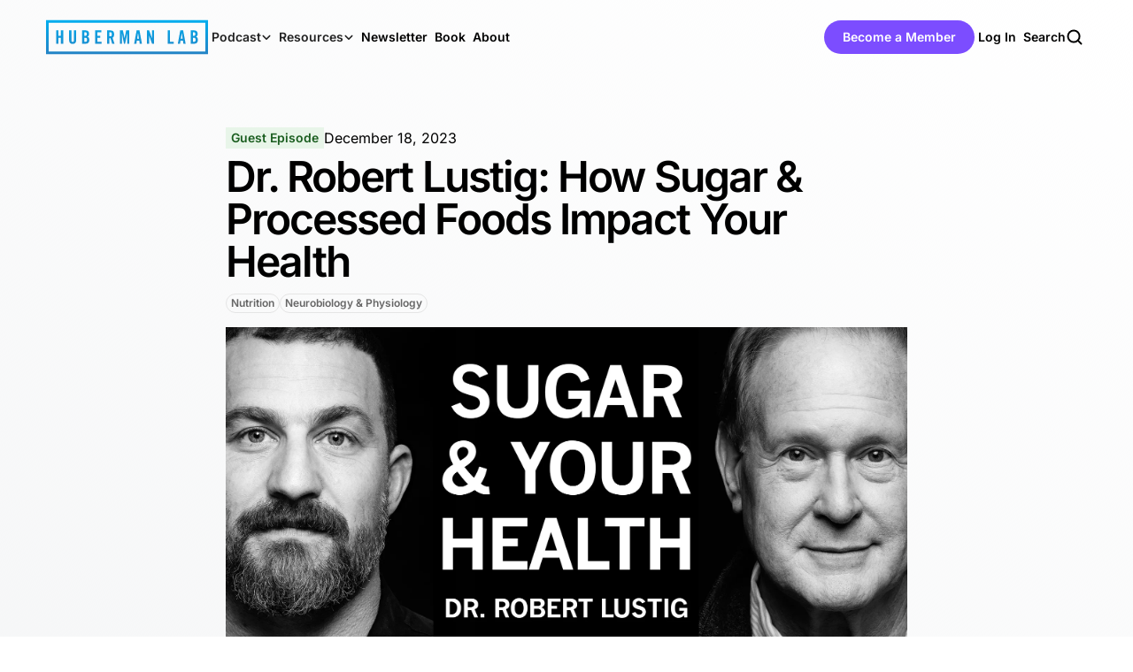

--- FILE ---
content_type: text/html
request_url: https://www.hubermanlab.com/episode/dr-robert-lustig-how-sugar-processed-foods-impact-your-health?timestamp=9918
body_size: 30470
content:
<!DOCTYPE html><!-- Last Published: Mon Jan 05 2026 20:24:03 GMT+0000 (Coordinated Universal Time) --><html data-wf-domain="www.hubermanlab.com" data-wf-page="64751ada8b582a5fda240bf3" data-wf-site="64416928859cbdd1716d79ce" data-wf-intellimize-customer-id="117710835" lang="en-US" data-wf-collection="64751ada8b582a5fda240be1" data-wf-item-slug="dr-robert-lustig-how-sugar-processed-foods-impact-your-health"><head><meta charset="utf-8"/><title>Dr. Robert Lustig: How Sugar &amp; Processed Foods Impact Your Health - Huberman Lab</title><meta content="In this episode, my guest is Dr. Robert Lustig, M.D., neuroendocrinologist, professor of pediatrics at the University of California, San Francisco (UCSF), and a bestselling author on nutrition and metabolic health." name="description"/><meta content="Dr. Robert Lustig: How Sugar &amp; Processed Foods Impact Your Health" property="og:title"/><meta content="In this episode, my guest is Dr. Robert Lustig, M.D., neuroendocrinologist, professor of pediatrics at the University of California, San Francisco (UCSF), and a bestselling author on nutrition and metabolic health." property="og:description"/><meta content="https://cdn.prod.website-files.com/64751ad903a904b42aa4adc1/66ba3e259b5be42b92fc8603_657fd7bc0c29f74a687ceee8_657fd7a1787e20793dd15748_Episode-Card-155-Robert-Lustig.webp" property="og:image"/><meta content="Dr. Robert Lustig: How Sugar &amp; Processed Foods Impact Your Health" property="twitter:title"/><meta content="In this episode, my guest is Dr. Robert Lustig, M.D., neuroendocrinologist, professor of pediatrics at the University of California, San Francisco (UCSF), and a bestselling author on nutrition and metabolic health." property="twitter:description"/><meta content="https://cdn.prod.website-files.com/64751ad903a904b42aa4adc1/66ba3e259b5be42b92fc8603_657fd7bc0c29f74a687ceee8_657fd7a1787e20793dd15748_Episode-Card-155-Robert-Lustig.webp" property="twitter:image"/><meta property="og:type" content="website"/><meta content="summary_large_image" name="twitter:card"/><meta content="width=device-width, initial-scale=1" name="viewport"/><meta content="2dXtV57ONVkt9De43IjA1YPO5a0XTA-r4DQ780nUHX0" name="google-site-verification"/><link href="https://cdn.prod.website-files.com/64416928859cbdd1716d79ce/css/hubermanlab-dev.webflow.shared.62b88c01b.min.css" rel="stylesheet" type="text/css" integrity="sha384-YriMAbpk48FhHDnREIq3XrmVoCDrSPNaJJyP8l3qWi/+8LaraHW1YOBCXdTEX8ur" crossorigin="anonymous"/><link href="https://cdn.prod.website-files.com/64416928859cbdd1716d79ce/css/hubermanlab-dev.webflow.64751ada8b582a5fda240bf3-ef3036b30.min.css" rel="stylesheet" type="text/css" integrity="sha384-ZNlUL/E+rasDBk9MLI7N0ylCmJGs5PZpsvQp+g6g8c+k9aLQ5sQLdOVOJ89mnilT" crossorigin="anonymous"/><script type="text/javascript">!function(o,c){var n=c.documentElement,t=" w-mod-";n.className+=t+"js",("ontouchstart"in o||o.DocumentTouch&&c instanceof DocumentTouch)&&(n.className+=t+"touch")}(window,document);</script><link href="https://cdn.prod.website-files.com/64416928859cbdd1716d79ce/686f0ceb2d0efd398cea31d7_HL-Logo.png" rel="shortcut icon" type="image/x-icon"/><link href="https://cdn.prod.website-files.com/64416928859cbdd1716d79ce/686f0de240d86c5c8f9992ca_HL-Logo.png" rel="apple-touch-icon"/><link href="https://www.hubermanlab.com/episode/dr-robert-lustig-how-sugar-processed-foods-impact-your-health" rel="canonical"/><style>.anti-flicker, .anti-flicker * {visibility: hidden !important; opacity: 0 !important;}</style><style>[data-wf-hidden-variation], [data-wf-hidden-variation] * {
        display: none !important;
      }</style><script async="" src="https://www.googletagmanager.com/gtag/js?id=G-CGLKLN7C6Z"></script><script type="text/javascript">window.dataLayer = window.dataLayer || [];function gtag(){dataLayer.push(arguments);}gtag('set', 'developer_id.dZGVlNj', true);gtag('js', new Date());gtag('config', 'G-CGLKLN7C6Z');</script><script type="text/javascript">!function(f,b,e,v,n,t,s){if(f.fbq)return;n=f.fbq=function(){n.callMethod?n.callMethod.apply(n,arguments):n.queue.push(arguments)};if(!f._fbq)f._fbq=n;n.push=n;n.loaded=!0;n.version='2.0';n.agent='plwebflow';n.queue=[];t=b.createElement(e);t.async=!0;t.src=v;s=b.getElementsByTagName(e)[0];s.parentNode.insertBefore(t,s)}(window,document,'script','https://connect.facebook.net/en_US/fbevents.js');fbq('init', '736811217306913');fbq('track', 'PageView');</script><!-- Cookie consent management system from Osano -->
<script src="https://cmp.osano.com/AzyfZgTSaEr4HcpK/84e60a30-9cf3-48b5-a094-5aed02d32fdb/osano.js"></script>

<meta name="apple-itunes-app" content="app-id=1545953110">

<!-- Microsoft Clarity tracking script for user behavior analytics -->
<script type="text/javascript">
    // Initialize Microsoft Clarity with tracking ID
    (function(c,l,a,r,i,t,y){
        c[a]=c[a]||function(){(c[a].q=c[a].q||[]).push(arguments)};
        t=l.createElement(r);t.async=1;t.src="https://www.clarity.ms/tag/"+i;
        y=l.getElementsByTagName(r)[0];y.parentNode.insertBefore(t,y);
    })(window, document, "clarity", "script", "snmuzn6cye");
</script>
    
<script type="text/javascript">
    // Function to send consent preferences to Microsoft Clarity based on Osano consent
    function sendClarityConsent(osanoConsent) {
      if (typeof window.clarity === 'function') {
        // Convert Osano consent format to Clarity consent format
        const analyticsConsent = osanoConsent.ANALYTICS === 'ACCEPT' ? 'granted' : 'denied';
        const marketingConsent = osanoConsent.MARKETING === 'ACCEPT' ? 'granted' : 'denied';
        const clarityConsent = {
          ad_storage: marketingConsent,
          analytics_storage: analyticsConsent
        };
        // Send consent preferences to Clarity
        window.clarity('consentv2', clarityConsent);
      }
    }
    
    // Listen for when Osano consent manager is initialized and send consent to Clarity
    Osano.cm.addEventListener('osano-cm-initialized', function(consent) {
      if (consent) {
        sendClarityConsent(consent);
      }
    });
    
    // Listen for when user saves consent preferences and update Clarity accordingly
    Osano.cm.addEventListener('osano-cm-consent-saved', function(consent) {
      sendClarityConsent(consent);
    });
</script>

<!-- Third-party embed and analytics scripts -->
<!-- Supercast podcast platform embed functionality -->
<script src="https://hubermanlab.supercast.com/js/embed.js"></script>

<!-- Fathom Analytics - privacy-focused web analytics -->
<script src="https://cdn.usefathom.com/script.js" data-site="RQGWATUO" defer></script>

<script src="https://cdn.visitors.now/v.js" data-token="09693d65-9012-43e2-93a6-a0e5349cd585"></script>

<!-- Reddit Pixel tracking for advertising and analytics -->
<script>
// Initialize Reddit tracking pixel
!function(w,d){if(!w.rdt){var p=w.rdt=function(){p.sendEvent?p.sendEvent.apply(p,arguments):p.callQueue.push(arguments)};p.callQueue=[];var t=d.createElement("script");t.src="https://www.redditstatic.com/ads/pixel.js",t.async=!0;var s=d.getElementsByTagName("script")[0];s.parentNode.insertBefore(t,s)}}(window,document);
// Initialize Reddit pixel with advertiser ID
rdt('init','a2_gssba19fd3w4');
// Track page visit event
rdt('track', 'PageVisit');
</script>
<!-- DO NOT MODIFY UNLESS TO REPLACE A USER IDENTIFIER -->
<!-- End Reddit Pixel -->

<!-- TikTok Pixel Code Start - for TikTok advertising tracking -->
<script>
// TikTok analytics object initialization
!function (w, d, t) {
  w.TiktokAnalyticsObject=t;var ttq=w[t]=w[t]||[];ttq.methods=["page","track","identify","instances","debug","on","off","once","ready","alias","group","enableCookie","disableCookie","holdConsent","revokeConsent","grantConsent"],ttq.setAndDefer=function(t,e){t[e]=function(){t.push([e].concat(Array.prototype.slice.call(arguments,0)))}};for(var i=0;i<ttq.methods.length;i++)ttq.setAndDefer(ttq,ttq.methods[i]);ttq.instance=function(t){for(
var e=ttq._i[t]||[],n=0;n<ttq.methods.length;n++)ttq.setAndDefer(e,ttq.methods[n]);return e},ttq.load=function(e,n){var r="https://analytics.tiktok.com/i18n/pixel/events.js",o=n&&n.partner;ttq._i=ttq._i||{},ttq._i[e]=[],ttq._i[e]._u=r,ttq._t=ttq._t||{},ttq._t[e]=+new Date,ttq._o=ttq._o||{},ttq._o[e]=n||{};n=document.createElement("script")
;n.type="text/javascript",n.async=!0,n.src=r+"?sdkid="+e+"&lib="+t;e=document.getElementsByTagName("script")[0];e.parentNode.insertBefore(n,e)};

  // Load TikTok pixel with advertiser ID and track page view
  ttq.load('CVVD4ORC77UE2AUQ95AG');
  ttq.page();
}(window, document, 'ttq');
</script>
<!-- TikTok Pixel Code End -->

<!-- Twitter conversion tracking base code -->
<script>
// Initialize Twitter tracking pixel for conversion tracking
!function(e,t,n,s,u,a){e.twq||(s=e.twq=function(){s.exe?s.exe.apply(s,arguments):s.queue.push(arguments);
},s.version='1.1',s.queue=[],u=t.createElement(n),u.async=!0,u.src='https://static.ads-twitter.com/uwt.js',
a=t.getElementsByTagName(n)[0],a.parentNode.insertBefore(u,a))}(window,document,'script');
// Configure Twitter pixel with advertiser ID
twq('config','pi461');
</script>
<!-- End Twitter conversion tracking base code -->

<!-- Dialog polyfill CSS for browser compatibility with dialog elements -->
<link rel="stylesheet" href="https://cdn.jsdelivr.net/npm/dialog-polyfill@0.5.6/dialog-polyfill.min.css"/>

<!-- Critical CSS -->
<style>
  /* CSS custom properties (variables) for consistent theming */
  :root {
    --primary-color: #00aeef;                    /* Main brand color */
    --text-color: #000;                          /* Primary text color */
    --font-family: Inter, system-ui, -apple-system, sans-serif;  /* Font stack */
    --animation-duration: 1s;                    /* Standard animation duration */
    --animation-timing: ease-in-out;             /* Animation easing function */
    --banner-max-height: 400px;                 /* Maximum height for banners */
  }
  
  /* Osano cookie consent manager styling */
.osano-cm-info-dialog,
.osano-cm-dialog {
  font-family: 'Inter', sans-serif;             /* Consistent font for consent dialogs */
}

/* Hide the Osano widget by default */
.osano-cm-widget {
  display: none;
}
  
/* Hide the "Powered by Osano" branding */
.osano-cm-powered-by {
  display: none;
}

/* Main dialog styling with shadow effects */
.osano-cm-dialog {
  background: #fff;
  color: #000;
  gap: 24px;
  overflow: visible;
  /* Multi-layer box shadow for depth effect */
  box-shadow: 
    0px -5px 10px 0px rgba(0, 0, 0, 0.02),
    0px -19px 19px 0px rgba(0, 0, 0, 0.02),
    0px -42px 25px 0px rgba(0, 0, 0, 0.01),
    0px -74px 30px 0px rgba(0, 0, 0, 0),
    0px -116px 32px 0px rgba(0, 0, 0, 0);
}

/* Content text styling within consent dialog */
.osano-cm-content {
  font-size: 14px;
}

/* Link styling within consent content */
.osano-cm-content a {
  color: #00AEEF;                                /* Brand color for links */
}

/* Button styling for consent actions */
.osano-cm-button {
  width: 100% !important;                        /* Full width buttons */
  display: flex;
  justify-content: center;
  align-items: center;
  color: #fff;
  text-align: center;
  padding: 14px 28px;
  border-radius: 48px;                           /* Rounded button style */
  background: #00AEEF;                           /* Brand color background */
  border: none;
  transition: all 200ms ease;                    /* Smooth hover transition */
}

/* Button hover state */
.osano-cm-button:hover {
  background: #009DD7;                           /* Darker shade on hover */
}

/* Close button styling */
.osano-cm-close {
  background-color: #000 !important;
  border-color: #000 !important;
  top: -20px;                                    /* Position above dialog */
}

/* Close button icon styling */
.osano-cm-dialog__close {
  stroke: #fff !important;                       /* White close icon */
  stroke-width: 3px !important;
  display: flex;
  align-items: center;
  justify-content: center;
}

/* Close button SVG sizing */
.osano-cm-dialog__close svg {
  width: 14px;
  height: 14px;
}

  /* Core body styles for better text rendering */
  body {
    font-family: var(--font-family);
    text-rendering: optimizeLegibility;          /* Better text rendering */
    -webkit-font-smoothing: antialiased;        /* Smooth fonts on WebKit */
    -moz-osx-font-smoothing: grayscale;         /* Smooth fonts on Firefox/macOS */
  }

  /* Hide scrollbars on category list for cleaner appearance */
  .category-list {
    scrollbar-width: none;                       /* Firefox scrollbar hiding */
    -ms-overflow-style: none;                    /* IE/Edge scrollbar hiding */
  }

  /* WebKit scrollbar hiding */
  .category-list::-webkit-scrollbar {
    display: none;
  }

  /* Hide gated content by default (premium/subscriber content) */
  [gated-content] {
    display: none;
  }

  /* Reset form element styling for consistent appearance */
  input,
  textarea,
  select {
    appearance: none;                            /* Remove default browser styling */
    border-radius: 0;                           /* Remove default border radius */
    font-family: inherit;                       /* Use parent font */
  }

  /* Prevent textarea resizing */
  textarea {
    resize: none;
  }

  /* Menu button color variants using CSS custom properties */
  .menu-button {
    --stroke-color: currentColor;                /* Default to current text color */
  }

  .menu-button.cc-white {
    --stroke-color: white;                       /* White variant */
  }

  .menu-button.cc-black {
    --stroke-color: black;                       /* Black variant */
  }

  /* Apply stroke color to menu button paths */
  .menu-button path {
    stroke: var(--stroke-color);
  }

  /* Banner animations with smooth expand/collapse */
  .top-banner {
    max-height: 0;                              /* Start collapsed */
    overflow: hidden;                           /* Hide overflow content */
    transition: max-height var(--animation-duration) var(--animation-timing);
  }

  /* Expanded banner state */
  .top-banner.cc-open {
    max-height: var(--banner-max-height);      /* Expand to max height */
  }

  /* Supercast purchase component font consistency */
  supercast-purchase {
    font-family: var(--font-family);
  }
</style>

<script>
// Function to update subscriber count display across the site
function updateSubscriberCount() {
    const subscriberCount = 1000000;            // Current subscriber count
    const formattedCount = formatNumber(subscriberCount);

    // Select all elements with the data-subscribers attribute inside span tags
    const elements = document.querySelectorAll('span[data-subscribers]');

    // Update the text content of each element with formatted count
    elements.forEach(el => {
        el.textContent = formattedCount;
    });
}

// Run subscriber count update when DOM is fully loaded
document.addEventListener("DOMContentLoaded", updateSubscriberCount);

// Function to format large numbers for display (e.g., 1M+ instead of 1,000,000)
function formatNumber(value) {
    if (value < 1000000) {
        // For numbers under 1M, round down to nearest 100k and add +
        return `${(Math.floor(value / 100000) * 100000).toLocaleString()}+`;
    } else if (value >= 1000000 && value < 1100000) {
        // For numbers between 1M and 1.1M, show as 1M+
        return `1M+`;
    } else {
        // For numbers over 1.1M, show as decimal (e.g., 1.2M+)
        return `${(Math.floor(value / 100000) / 10).toFixed(1)}M+`;
    }
}
</script><meta content="https://www.hubermanlab.com/episode/dr-robert-lustig-how-sugar-processed-foods-impact-your-health" property="og:url">
<script type="text/javascript">window.__WEBFLOW_CURRENCY_SETTINGS = {"currencyCode":"USD","symbol":"$","decimal":".","fractionDigits":2,"group":",","template":"{{wf {\"path\":\"symbol\",\"type\":\"PlainText\"} }} {{wf {\"path\":\"amount\",\"type\":\"CommercePrice\"} }} {{wf {\"path\":\"currencyCode\",\"type\":\"PlainText\"} }}","hideDecimalForWholeNumbers":false};</script></head><body><div><div class="w-richtext"><div class="w-embed w-script"><script type="application/ld+json">
[
  {
    "@context": "https://schema.org",
    "@type": "PodcastEpisode",
    "@id": "https://www.hubermanlab.com/episode/dr-robert-lustig-how-sugar-processed-foods-impact-your-health",
    "name": "Dr. Robert Lustig: Sugar & Processed Foods | Huberman Lab",
    "image": "https://cdn.prod.website-files.com/64751ad903a904b42aa4adc1/66ba3e259b5be42b92fc8603_657fd7bc0c29f74a687ceee8_657fd7a1787e20793dd15748_Episode-Card-155-Robert-Lustig.webp",
    "datePublished": "2023-12-18",
    "description": "In this episode, my guest is Dr. Robert Lustig, M.D., neuroendocrinologist, professor of pediatrics at the University of California, San Francisco (UCSF), and a bestselling author on nutrition and metabolic health.",
    "url": "https://www.hubermanlab.com/episode/dr-robert-lustig-how-sugar-processed-foods-impact-your-health",
    "keywords": [
      "sugar the bitter truth",
      "robert lustig sugar",
      "how is sugar processed in the body",
      "andrew huberman nutrition",
      "huberman sugar"
    ],
    "author": {
      "@type": "Organization",
      "name": "Huberman Lab",
      "url": "https://www.hubermanlab.com"
    },
    "publisher": {
      "@type": "Organization",
      "name": "Scicomm Media",
      "url": "https://www.scicommedia.com"
    },
    "about": [
      {
        "@type": "Person",
        "name": "Andrew Huberman",
        "sameAs": [
          "https://www.hubermanlab.com/",
          "https://en.wikipedia.org/wiki/Andrew_Huberman",
          "https://profiles.stanford.edu/andrew-huberman",
          "https://www.instagram.com/hubermanlab",
          "https://x.com/hubermanlab",
          "https://www.linkedin.com/in/andrew-huberman",
          "https://www.youtube.com/@hubermanlab"
        ]
      },
      {
        "@type": "Person",
        "name": "Robert Lustig",
        "sameAs": [
          "https://en.wikipedia.org/wiki/Robert_Lustig",
          "https://robertlustig.com/",
          "https://scholar.google.com/citations?user=wvhAz7YAAAAJ&hl=en",
          "https://x.com/RobertLustigMD",
          "https://www.instagram.com/robertlustigmd/"
        ]
      },
      {
        "@type": "Thing",
        "name": "Sugar",
        "sameAs": "https://en.wikipedia.org/wiki/Sugar"
      },
      {
        "@type": "Thing",
        "name": "Processed Foods",
        "sameAs": "https://en.wikipedia.org/wiki/Processed_food"
      },
      {
        "@type": "Thing",
        "name": "Metabolic Health",
        "sameAs": "https://en.wikipedia.org/wiki/Metabolism"
      },
      {
        "@type": "Thing",
        "name": "Fructose",
        "sameAs": "https://en.wikipedia.org/wiki/Fructose"
      },
      {
        "@type": "Thing",
        "name": "Insulin Resistance",
        "sameAs": "https://en.wikipedia.org/wiki/Insulin_resistance"
      },
      {
        "@type": "Thing",
        "name": "Inflammation",
        "sameAs": "https://en.wikipedia.org/wiki/Inflammation"
      },
      {
        "@type": "Thing",
        "name": "Nutrition",
        "sameAs": "https://en.wikipedia.org/wiki/Nutrition"
      }
    ],
    "sameAs": [
      "https://www.hubermanlab.com/",
      "https://en.wikipedia.org/wiki/Andrew_Huberman",
      "https://profiles.stanford.edu/andrew-huberman",
      "https://www.instagram.com/hubermanlab",
      "https://x.com/hubermanlab",
      "https://www.linkedin.com/in/andrew-huberman",
      "https://www.youtube.com/@hubermanlab"
    ]
  },
  {
    "@context": "https://schema.org",
    "@type": "VideoObject",
    "name": "Dr. Robert Lustig: Sugar & Processed Foods | Huberman Lab",
    "uploadDate": "2023-12-18",
    "description": "In this episode, my guest is Dr. Robert Lustig, M.D., neuroendocrinologist, professor of pediatrics at the University of California, San Francisco (UCSF), and a bestselling author on nutrition and metabolic health.",
    "thumbnailUrl": "https://cdn.prod.website-files.com/64751ad903a904b42aa4adc1/66ba3e259b5be42b92fc8603_657fd7bc0c29f74a687ceee8_657fd7a1787e20793dd15748_Episode-Card-155-Robert-Lustig.webp",
    "embedUrl": "https://www.youtube.com/embed/n28W4AmvMDEa",
    "publisher": {
      "@type": "Organization",
      "name": "Scicomm Media",
      "url": "https://www.scicommedia.com"
    }
  }
]
</script></div></div></div><div class="styles__global-embed-code u-d-none w-embed"><style>

  .nav-dropdown-toggle.w--open .nav-dropdown-icon {
    transform: rotate(180deg);
  }
  @media (min-width: 1279px) {
    .nav-dropdown-toggle.w--open{
      color: #00aeef;
    }
  }

  /* Input Required Asterisk */

  .form-label:has(+ input:required):after {
    content: "*";
    color: #00AEEF;
  }

  .form-label:has(+ textarea:required):after {
    content: "*";
    color: #00AEEF;
  }

  .form-label:has(+ select:required):after {
    content: "*";
    color: #00AEEF;
  }

  .form-label:has(+ radio:required):after {
    content: "*";
    color: #00AEEF;
  }

  /* Banner Link */

  [banner-link]:hover .h7 {
    text-decoration: underline;
  }

  /* Cards Hover */

  [episode-card] [card-title] {
    transition-property: all;
    transition-duration: 200ms;
    transition-timing-function: ease;
  }

  [episode-card]:has([card-wrapper]:hover) [card-title] {
    color: #00AEEF; 
  }

  [episode-card]:has([card-wrapper]:active) [card-title] {
    color: #007AA7; 
  }

  [episode-card] [card-overlay] {
    background-color: rgba(0,0,0,0);
    transition-property: all;
    transition-duration: 200ms;
    transition-timing-function: ease;
  }

  [episode-card]:has([card-wrapper]:hover) [card-overlay] {
    background-color: rgba(0,0,0,0.4);
  }

  [episode-card]:has([card-wrapper]:active) [card-overlay] {
    background-color: rgba(0,0,0,0.4);
  }

  [episode-card] [card-opacity] {
    opacity: 1;
    transition-property: all;
    transition-duration: 200ms;
    transition-timing-function: ease;
  }

  [episode-card]:has([card-wrapper]:hover) [card-opacity] {
    opacity: 0.6;
  }

  [episode-card]:has([card-wrapper]:active) [card-opacity] {
    opacity: 0.9;
  }

  /* Supercast */

  supercast-player-links::part(container) {
    padding: 0px;
  }

  supercast-player-links::part(channel-title) {
    display: none;
  }

  supercast-player-links::part(heading) {
    display: none;
  }

  supercast-player-links::part(podcast-button) {
    display: flex;
    padding: 14px 16px;
    align-items: center;
    gap: 8px;
    border: 1px solid #E5E5E5;
    background-color: #fff;
    border-radius: 0px;
    color: #000;
    font-family: Inter;
    font-size: 14px;
    font-style: normal;
    font-weight: 600;
    line-height: 1;
    transition-property: all;
    transition-duration: 200ms;
    transition-timing-function: ease;
  }

  supercast-player-links::part(podcast-button):hover {
    border: 1px solid #00AEEF;
    background: #F2FBFE;
  }

  supercast-player-links::part(podcast-image) {
    width: 20px;
    height: 20px;
  }

  supercast-player-links::part(text-box-container) {
    border-radius: 100px;
    padding-left: 24px;
  }

  supercast-player-links::part(button) {
    border-radius: 100px;
    background-color: #00AEEF;
    font-weight: 600;
    padding-bottom: 15px;
    transition-property: all;
    transition-duration: 200ms;
    transition-timing-function: ease;
  }

  supercast-player-links::part(button):hover {
    background-color: #009DD7;
  }

  supercast-player-links::part(button):pressed {
    background-color: #007AA7;
  }

  /* Remove top margin on rich text first child */
  .w-richtext>:first-child {
    margin-top: 0;
  }
  /* Remove bottom margin of rich text last child */
  .w-richtext>:last-child, .w-richtext ol li:last-child, .w-richtext ul li:last-child {
    margin-bottom: 0;
  }
  
  .section-wrap>:last-child, .section-wrap ol li:last-child, .section-wrap ul li:last-child {
    margin-bottom: 0 !important;
  }
  
 .rich-text-newsletter-cms > .section-wrap:first-child > h2 {
 margin-top: 0 !important;
 } 

  /* Lower Latin List */
  .lower-latin-list {
    list-style-type: lower-latin;
    padding-left: 56px;
  }

  .u--ellipsis {
    text-overflow: ellipsis;
    width: 100%;
    overflow: hidden;
  }

  /* Category Chips */

  [chip-category="Guest Episode"] {
    background-color: #E8F5E9;
    color: #1B5E20;
  }

  [chip-category="Solo Episode"] {
    background-color: #F0F9FF;
    color: #0369A1;
  }

  [chip-category="Guest Series"] {
    background-color: #E0F2F1;
    color: #004D40;
  }
  
  [chip-category="Essentials"] {
    background-color: #f2f2f2;
    color: #666;
  }

  [chip-category="AMA"] {
    background-color: #;
    color: #;
  }

  @media screen and (max-width: 991px) {

    [hamb-menu='light'] {
      display: block;
    }

    [hamb-menu='dark'] {
      display: none;
    }
  }



  /* Animate Pulse */

  .animate-pulse {
    animation: pulse 2s cubic-bezier(0.4, 0, 0.6, 1) infinite;
  }

  @keyframes pulse {
    0%, 100% {
      opacity: 1;
    }
    50% {
      opacity: .5;
    }
  }

  /* Form Validation */

  .form-field-wrapper:has(input:invalid) .form-error-message {
    display: flex;
    opacity: 0;
    animation-name: formErrorMessage;
    animation-delay: 2s;
    animation-duration: 0.3s;
    animation-timing-function: linear;
    animation-iteration-count: 1;
    animation-direction: normal;
    animation-fill-mode: forwards;
  }

  @keyframes formErrorMessage {
    from {
      opacity: 0;
    }
    to {
      opacity: 1;
    }
  }

  .form-field-wrapper:has(input:valid) .form-error-message {
    display: none;
  }

  /* Show modal */
  .email-bottom-modal.show-modal {
    display: block;
    transform: translate(0px, 0px);
    animation: slide-up 500ms ease-out;
  }

  @keyframes slide-up {
    0% {
      transform: translate(0px, 100%);
    }
    100% {
      transform: translate(0px, 0px);
    }
  }

  /* menu list desktop - hide on screens less than 1300px width */
  @media screen and (max-width: 1279px){
    .w-nav .w-nav-menu {
      display: none;
    }
  }

  /* hamburger icon - display on screens less than 1300px width */
  @media screen and (max-width: 1279px){
    .w-nav .w-nav-button {
      display: block;
    }
  }
  
  /*Newsletter posts - hover ffect of anchots*/
  .toc-anchor:hover {
    color: #00aeef !important;
	}

  /* Formkit form */
  .home-slider .formkit-form input {
    margin-bottom: 8px !important;
  }

  .home-slider .w-slider-dot {
    background-color: #D9D9D9;
    width: 10px;
    height: 10px;
  }

  .home-slider .w-slider-dot:hover {
    background-color: #9D9D9D;
  }

  .home-slider .w-slider-dot.w-active {
    background-color: #000000;
  }

  @media screen and (max-width: 568px){
    .dexa form {
      height: 60px;
    }
  }

  .formkit-form .formkit-submit span {
    padding: 14px 28px !important;
    font-weight: 600;
    font-size: 0.9rem !important;
  }
  
  /* Latest Episodes */
  .latest-episodes-grid {
    display: grid;
    grid-template-columns: repeat(2, 1fr); /* Two equal columns */
    grid-auto-rows: auto; /* Default: One row per item unless overridden */
    gap: 40px; /* Optional: Space between items */
	}

	.latest-episodes-grid > :first-child {
    grid-column: span 2;
	}

	.latest-episodes-grid > :first-child > :first-child {
    display: grid;
		grid-template-columns: 2fr 1fr;
 		column-gap: 40px;
	}

	.latest-episodes-grid > :first-child p {
    display: block !important; 
	}

	.latest-episodes-grid > :first-child h3 {
    font-size: 2.5rem;
    line-height: 110%;
    letter-spacing: -1.6px;
	}


	@media (max-width: 992px) { /* Adjust the breakpoint as needed */
    .latest-episodes-grid > :first-child > :first-child {
      grid-template-columns: 1fr; /* Single column */
      column-gap: 0; /* No gap needed in single column layout */
    }
    
    .latest-episodes-grid > :first-child {
    	margin-bottom: 12px
   	}
	}

	@media (max-width: 767px) {
    .latest-episodes-grid {
      display: flex; /* Switch to flexbox */
      flex-direction: column; /* Stack items vertically */
      gap: 52px; /* Adjust gap for smaller screens */
    }
    
    .latest-episodes-grid > :first-child {
    	margin-bottom: 0px
   	}
    
    .latest-episodes-grid > :first-child h3 {
    	font-size: 1.5rem;
    	line-height: 116%;
      letter-spacing: -0.96px;
		}
	}
  
  
/* ---- Inter weight normalization (site-wide) ----
   Goal: keep 400, 600, 700, and 400 italic; remove 500 + 600 italic
*/

/* 1) Anything styled as 500 → 600 */
:where([style*="font-weight: 500"],
       .fw-500, .weight-500, .u-fw-500, [data-fw="500"]) {
  font-weight: 600 !important;
}

/* 2) Any semibold italic (600 italic) → 400 italic */
:where(em,i)[style*="font-weight: 600"],
:where(em,i).fw-600,
:where(.is-italic)[style*="font-weight: 600"] {
  font-weight: 400 !important;
  font-style: italic !important;
}

/* 3) RTE bold stays 700 (we are keeping 700) */
.w-richtext strong,
.w-richtext b {
  font-weight: 700;
}

/* 4) Prevent the browser from faking missing faces */
html { font-synthesis: none; }

/* ---- ConvertKit / Formkit overrides ----
   Force 600 instead of 500 on submit/buttons
   Target the specific embed by UID, then a site-wide safety net
*/

/* Exact embed on this site */
.formkit-form[data-uid="573b1b9879"] .formkit-submit,
.formkit-form[data-uid="573b1b9879"] .formkit-button,
.formkit-form[data-uid="573b1b9879"] [data-element="submit"],
.formkit-form[data-uid="573b1b9879"] button[type="submit"],
.formkit-form[data-uid="573b1b9879"] .formkit-input[type="submit"],
.formkit-form[data-uid="573b1b9879"] .formkit-submit span,
.formkit-form[data-uid="573b1b9879"] .formkit-button span {
  font-weight: 600 !important;
}

/* Safety net for any other CK embeds */
.formkit-form[data-uid] .formkit-submit,
.formkit-form[data-uid] .formkit-button,
.formkit-form[data-uid] [data-element="submit"],
.formkit-form[data-uid] button[type="submit"],
.formkit-form[data-uid] .formkit-input[type="submit"],
.formkit-form[data-uid] .formkit-submit span,
.formkit-form[data-uid] .formkit-button span {
  font-weight: 600 !important;
}



</style></div><dialog blueprint-dialog="true" class="blueprint-dialog"><div lead-magnet-close-area="" class="dialog-close_area"></div><div id="w-node-e658ccc4-56cd-d20f-44ce-ebb5be85e7b1-be85e7b1" class="modal-container cc-daily-blueprint"><a lead-magnet-close="" role="button" href="#" class="modal-close_btn w-inline-block"><img src="https://cdn.prod.website-files.com/64416928859cbdd1716d79ce/64a5971c170cfcff18c12c31_close-search-modal.svg" loading="lazy" aria-hidden="true" alt="Close button (X icon) for closing a search modal."/><div aria-hidden="true" class="close-modal-search">esc</div></a><p class="h4 u-text-center u-mb-0-5">Get the zero-cost Daily Blueprint: Andrew’s protocols to maximize your productivity, physical and mental health</p><p class="paragraph-medium u-text-center u-mb-2">Sign up to receive a copy of my Daily Blueprint, where I break down my daily routine and share the tools and protocols I rely on to stay focused, healthy and productive — so you can maximize your own physical and mental health.</p><div id="blueprint-email-form" class="w-form"><form id="wf-form-Blueprint-Email-Capture" name="wf-form-Blueprint-Email-Capture" data-name="Blueprint Email Capture" action="https://app.convertkit.com/forms/5387342/subscriptions" method="post" blueprint-form="" class="blueprint-form-wrapper" data-wf-page-id="64751ada8b582a5fda240bf3" data-wf-element-id="75405d00-173d-aa88-2816-eb86b9e2a123" data-turnstile-sitekey="0x4AAAAAAAQTptj2So4dx43e"><label for="email_address" class="sr-only">Email Address</label><input class="convertkit-form-input w-input" maxlength="256" name="email_address" data-name="Email Address" placeholder="Enter your email" type="email" id="email_address" required=""/><input type="submit" data-wait="Please wait..." id="blueprint-form-btn" class="blueprint-form-button w-button" value="Get the Daily Blueprint"/><div class="paragraph-x-small u-text-center u--italic">You’ll also join 700,000+ others in receiving Huberman Lab’s monthly Neural Network newsletter on neuroscience, health, and science-related tools from Dr. Andrew Huberman. By submitting your email to subscribe, you agree to Scicomm Media&#x27;s <a href="https://www.scicommedia.com/privacy-policy" target="_blank" class="inline-link">Privacy Policy</a>.</div></form><div class="w-form-done"><div>Thank you! Your submission has been received!</div></div><div class="w-form-fail"><div>Oops! Something went wrong while submitting the form.</div></div></div></div></dialog><div class="navbar-wrapper"><div data-animation="default" class="navbar w-nav" data-easing2="ease-in-out-quint" data-easing="ease-out-quint" data-collapse="medium" data-w-id="052f2a8f-e037-af0f-1ae4-77bb747447f9" role="banner" data-no-scroll="1" data-duration="600" data-doc-height="1"><div class="container-navbar cc-new"><a href="/" class="navbar-logo-wrapper w-nav-brand"><img src="https://cdn.prod.website-files.com/64416928859cbdd1716d79ce/68ed4e69ef5fbd031df4e1ad_Huberman-Lab-Bar-Logo-Blue.svg" loading="eager" color-logo="true" alt="Huberman Logo" class="color-logo"/></a><nav role="navigation" class="nav-menu cc-new w-nav-menu"><ul role="list" class="navbar-list cc-new w-list-unstyled"><li class="navbar-list-item u-mb-1 u--hidden menu-blobk"><a data-w-id="052f2a8f-e037-af0f-1ae4-77bb747447ff" href="#" class="fake-search-input-trigger w-inline-block"><div>What are you looking for?</div><img loading="lazy" src="https://cdn.prod.website-files.com/64416928859cbdd1716d79ce/64a5a9daab0f1608256f6b62_magnifying-glass%201.svg" alt="" class="search-icon"/></a></li><li class="navbar-list-item"><div data-hover="true" data-delay="0" data-w-id="052f2a8f-e037-af0f-1ae4-77bb74744804" class="navbar-link cc-dropdown cc-new w-dropdown"><div class="nav-dropdown-toggle w-dropdown-toggle"><div>Podcast</div><div class="nav-dropdown-icon w-embed"><svg width="12" height="12" viewBox="0 0 12 12" fill="none" xmlns="http://www.w3.org/2000/svg">
<g clip-path="url(#clip0_5042_627)">
<path d="M9.75 4.5L6 8.25L2.25 4.5" stroke="currentColor" stroke-width="1.5" stroke-linecap="round" stroke-linejoin="round"/>
</g>
<defs>
<clipPath id="clip0_5042_627">
<rect width="12" height="12" fill="white"/>
</clipPath>
</defs>
</svg></div></div><nav class="nav-dropdown-list w-dropdown-list"><img src="https://cdn.prod.website-files.com/64416928859cbdd1716d79ce/66b22b977087c8c2f13b6fe2_Union.svg" loading="lazy" alt="" class="nav-dropdown-list-chevron"/><div class="nav-dropdown-links-wrapper"><a href="/podcast" class="nav-dropdown-link w-dropdown-link">Explore the Podcast</a><a href="/all-episodes" class="nav-dropdown-link w-dropdown-link">Browse All Episodes</a><a href="/topics" class="nav-dropdown-link w-dropdown-link">Browse by Topic</a><a href="/guest-episodes" class="nav-dropdown-link w-dropdown-link">Guest Episodes</a><a href="/sponsors" class="nav-dropdown-link w-dropdown-link">Sponsors</a></div></nav></div></li><li class="navbar-list-item"><div data-hover="true" data-delay="0" class="navbar-link cc-dropdown cc-new w-dropdown"><div class="nav-dropdown-toggle w-dropdown-toggle"><div>Resources</div><div class="nav-dropdown-icon w-embed"><svg width="12" height="12" viewBox="0 0 12 12" fill="none" xmlns="http://www.w3.org/2000/svg">
<g clip-path="url(#clip0_5042_627)">
<path d="M9.75 4.5L6 8.25L2.25 4.5" stroke="currentColor" stroke-width="1.5" stroke-linecap="round" stroke-linejoin="round"/>
</g>
<defs>
<clipPath id="clip0_5042_627">
<rect width="12" height="12" fill="white"/>
</clipPath>
</defs>
</svg></div></div><nav class="nav-dropdown-list w-dropdown-list"><img src="https://cdn.prod.website-files.com/64416928859cbdd1716d79ce/66b22b977087c8c2f13b6fe2_Union.svg" loading="lazy" alt="" class="nav-dropdown-list-chevron"/><div class="nav-dropdown-links-wrapper"><a href="/nsdr" class="nav-dropdown-link w-dropdown-link">NSDR</a><a href="/topics" class="nav-dropdown-link w-dropdown-link">Topics</a><a href="https://ai.hubermanlab.com" class="nav-dropdown-link cc-ask-hubermanlab-icon w-dropdown-link">Ask Huberman Lab</a></div></nav></div></li><li class="navbar-list-item"><a href="/newsletter" class="navbar-link cc-new w-nav-link">Newsletter</a></li><li class="navbar-list-item"><a href="/protocols-book" class="navbar-link cc-new w-nav-link">Book</a></li><li class="navbar-list-item"><a href="/about" class="navbar-link cc-new w-nav-link">About</a></li></ul><ul role="list" class="navbar-list cc-new w-list-unstyled"><li class="navbar-list-item cc-cta"><supercast-gate subdomain="hubermanlab"><div slot="available"><a href="/members/home" class="navbar-primary-button cc-new w-button">Premium Dashboard</a></div><div slot="unavailable"><a href="/premium" class="navbar-primary-button cc-new w-button">Become a Member</a></div></supercast-gate></li><li class="navbar-list-item"><div class="w-embed"><supercast-gate subdomain="hubermanlab">
  <div slot="unavailable">
		<a supercast="login" href="#" class="navbar-link cc-new">Log In</a>
	</div>
</supercast-gate></div></li><li class="navbar-list-item menu-hidden"><a search-modal-open_btn="" data-w-id="052f2a8f-e037-af0f-1ae4-77bb74744826" href="#" class="navbar-link-search w-inline-block"><div>Search</div><div class="form-error-message"><img src="https://cdn.prod.website-files.com/64416928859cbdd1716d79ce/64eea04ff28ad152d8b5937b_warning-circle-fill%201.svg" loading="lazy" alt="" class="form-message-icon"/><div>Input not valid</div></div><div class="navbar-link-search-icon w-embed"><svg width="20" height="20" viewBox="0 0 20 20" fill="none" xmlns="http://www.w3.org/2000/svg">
<g clip-path="url(#clip0_1473_7479)">
<path d="M9.0625 15.625C12.6869 15.625 15.625 12.6869 15.625 9.0625C15.625 5.43813 12.6869 2.5 9.0625 2.5C5.43813 2.5 2.5 5.43813 2.5 9.0625C2.5 12.6869 5.43813 15.625 9.0625 15.625Z" stroke="currentColor" stroke-width="2" stroke-linecap="round" stroke-linejoin="round"/>
<path d="M13.7031 13.7031L17.5 17.5" stroke="currentColor" stroke-width="2" stroke-linecap="round" stroke-linejoin="round"/>
</g>
<defs>
<clipPath id="clip0_1473_7479">
<rect width="20" height="20" fill="white"/>
</clipPath>
</defs>
</svg></div></a></li></ul></nav><div class="nav-menu-tablet-below cc-new"><div id="menu-button" class="menu-button cc-new w-nav-button"><p class="navmenu-text-open">Menu</p><p class="navmenu-text-close">Close</p></div></div></div></div></div><main><article><header id="hero-section" data-w-id="5124e9d5-6ee2-6260-b291-bb6fcb4c13f3" class="section-hero-gradient u--pb-7"><div class="container"><div class="row row-align-center row-justify-center row-no-gap"><div class="col col-lg-8 col-md-10 col-sm-12"><div class="episode-chip-date-wrapper"><a chip-category="Guest Episode" href="/all-episodes" class="chip-category">Guest Episode</a><a chip-category="Guest Episode" href="/essentials" class="chip-category w-condition-invisible">Guest Episode</a><div class="u-line-height-none">December 18, 2023</div></div><h1 class="h3">Dr. Robert Lustig: How Sugar &amp; Processed Foods Impact Your Health</h1><div class="w-dyn-list"><div fs-cmsnest-collection="topics" fs-cmsnest-element="template-reference" role="list" class="topics-wrapper w-dyn-items"><div role="listitem" class="w-dyn-item"><a href="/topics/diet-and-nutrition" class="chip-topics">Nutrition</a></div><div role="listitem" class="w-dyn-item"><a href="/topics/general-health" class="chip-topics">Neurobiology &amp; Physiology</a></div></div></div></div><div class="col col-lg-8 col-md-10 col-sm-12 u-mb-3"><div style="background-image:url(&quot;https://cdn.prod.website-files.com/64751ad903a904b42aa4adc1/66ba3e259b5be42b92fc8603_657fd7bc0c29f74a687ceee8_657fd7a1787e20793dd15748_Episode-Card-155-Robert-Lustig.webp&quot;)" class="episode-video-wrapper"><div id="episode-video-wrapper" class="u-img-cover"></div></div></div><div class="col col-lg-8 col-md-10 col-sm-12"><h2 class="h6 u-mb-0-5">Listen or watch on your favorite platforms</h2><div class="platforms-chips-wrapper"><div><a href="https://youtu.be/n28W4AmvMDEa" class="chip-platform w-inline-block"><img src="https://cdn.prod.website-files.com/64416928859cbdd1716d79ce/6477a7c7df55dac86621aa7f_icon-platform-youtube.webp" loading="lazy" alt="YouTube icon" class="chip-platform-icon"/><div>YouTube</div></a></div><div><a href="https://go.hubermanlab.com/r2VysrZTWE" class="chip-platform w-inline-block"><img src="https://cdn.prod.website-files.com/64416928859cbdd1716d79ce/6477a7c7ea921d6b17e8336c_icon-platform-apple-podcasts.webp" loading="lazy" alt="Apple Podcasts icon" class="chip-platform-icon"/><div>Apple Podcasts</div></a></div><div><a href="https://go.hubermanlab.com/NtFFfJafWE" class="chip-platform w-inline-block"><img src="https://cdn.prod.website-files.com/64416928859cbdd1716d79ce/6477a7c8fe3abf5dc324b071_icon-platform-spotify.webp" loading="lazy" alt="Spotify icon" class="chip-platform-icon"/><div>Spotify</div></a></div></div></div></div></div></header><section id="details" class="u-position-relative"><div class="sticky-background"></div><div class="container u-position-relative"><div data-current="Show Notes" data-easing="ease" data-duration-in="300" data-duration-out="100" class="tabs u-mb-3 w-tabs"><div class="tabs-menu w-tab-menu"><a data-w-tab="Show Notes" class="tab-link w-inline-block w-tab-link w--current"><div>Show Notes</div></a><a data-w-tab="Timestamps" class="tab-link w-inline-block w-tab-link"><div>Timestamps</div></a><a data-w-tab="Transcript" class="tab-link w-inline-block w-condition-invisible w-tab-link"><div>Transcript</div></a><a data-w-tab="Behind the Scenes" class="tab-link w-inline-block w-condition-invisible w-tab-link"><div>Behind the Scenes</div></a></div><div id="tab-content" class="u-overflow-visible w-tab-content"><div data-w-tab="Show Notes" class="w-tab-pane w--tab-active"><div class="row row-justify-center"><div class="col col-lg-8 col-md-10 col-sm-12"><div class="section u-pb-2"><div class="rich-text-episode-notes w-richtext"><p>In this episode, my guest is Dr. Robert Lustig, M.D., neuroendocrinologist, professor of pediatrics at the University of California, San Francisco (UCSF), and a bestselling author on nutrition and metabolic health. We address the “calories in- calories out” (CICO) model of metabolism and weight regulation and how specific macronutrients (protein, fat, carbohydrates), fiber and sugar can modify the CICO equation. We cover how different types of sugars, specifically fructose, sugars found in liquid form, taste intensity, and other factors impact insulin levels, liver, kidney, and metabolic health. We also explore how fructose in non-fruit sources can be addictive (acting similarly to drugs of abuse) and how sugar alters brain circuits related to food cravings and satisfaction. We discuss the role of sugar in childhood and adult obesity, gut health and disease and mental health. We also discuss how the food industry uses refined sugars to create pseudo foods and what these do to the brain and body. This episode is replete with actionable information about sugar and metabolism, weight control, brain health and body composition. It ought to be of interest to anyone seeking to understand how specific food choices impact the immediate and long-term health of the brain and body.</p><h2>Journal Articles</h2><ul role="list"><li><a href="https://www.ajog.org/article/0002-9378(54)90098-8/pdf">Mount Everest in Utero</a> (<em>American Journal of Obstetrics and Gynecology</em>)</li><li><a href="https://worldnutritionjournal.org/index.php/wn/article/view/5/4">The star shines bright</a> (<em>World Nutrition</em>)</li><li><a href="https://www.sciencedirect.com/science/article/pii/S0002916523026588?via%3Dihub">Sucrose-sweetened beverages increase fat storage in the liver, muscle, and visceral fat depot: a 6-mo randomized intervention study</a> (<em>The American Journal of Clinical Nutrition</em>)</li><li><a href="https://www.cell.com/cell-metabolism/fulltext/S1550-4131(20)30057-7#%20">Short-Term Consumption of Sucralose with, but Not without, Carbohydrate Impairs Neural and Metabolic Sensitivity to Sugar in Humans</a> (<em>Cell Metabolism</em>)</li><li><a href="https://www.nature.com/articles/ijo2016225">Effects of aspartame-, monk fruit-, stevia- and sucrose-sweetened beverages on postprandial glucose, insulin and energy intake</a> (<em>International Journal of Obesity</em>)</li><li><a href="https://www.frontiersin.org/articles/10.3389/fnut.2023.1098453/full">The Metabolic Matrix: Re-engineering ultraprocessed foods to feed the gut, protect the liver, and support the brain</a> (<em>Frontiers in Nutrition</em>)</li><li><a href="https://link.springer.com/article/10.1007/s00213-013-2971-6">Caffeine increases liking and consumption of novel-flavored yogurt</a> (<em>Psychopharmacology</em>)</li><li><a href="https://ajph.aphapublications.org/doi/abs/10.2105/AJPH.2013.301754?journalCode=ajph">The Origins of Personal Responsibility Rhetoric in News Coverage of the Tobacco Industry</a> (<em>American Journal of Public Health</em>)</li><li><a href="https://onlinelibrary.wiley.com/doi/10.1002/oby.21465">Leisure-time physical activity and intra-abdominal fat in young adulthood: A monozygotic co-twin control study</a> (<em>Obesity</em>)</li><li><a href="https://jamanetwork.com/journals/jamainternalmedicine/article-abstract/2548255">Sugar Industry and Coronary Heart Disease Research: A Historical Analysis of Internal Industry Documents</a> (<em>JAMA Internal Medicine</em>)</li><li><a href="https://www.gastrojournal.org/article/S0016-5085(21)03728-8/fulltext?referrer=https%3A%2F%2Fpubmed.ncbi.nlm.nih.gov%2F">Randomized Controlled-Feeding Study of Dietary Emulsifier Carboxymethylcellulose Reveals Detrimental Impacts on the Gut Microbiota and Metabolome</a> (<em>Gastroenterology</em>)</li></ul><h2>Articles &amp; Other Resources</h2><ul role="list"><li><a href="https://www.youtube.com/watch?v=dBnniua6-oM">Sugar: The Bitter Truth</a></li><li><a href="https://perfact.co:8443/Info/Info.html">Perfact</a> </li><li><a href="https://eatreal.org">Eat Real</a> </li><li><a href="https://alec.org">American Legislative Exchange Council</a> </li><li><a href="https://www.kddc.com">Kuwaiti Danish Dairy</a></li><li><a href="https://robertlustig.com/2023/04/metabolic-matrix-methods-paper/">The Metabolic Matrix</a> </li><li><a href="https://peterattiamd.com/roblustig/">“The Drive” episode with Dr. Lustig</a> </li><li><a href="https://biolumen.tech">BioLumen</a> </li><li><a href="https://www.levelshealth.com/">Levels Health</a></li></ul><h2>Huberman Lab Episodes Mentioned</h2><ul role="list"><li><a href="/episode/what-alcohol-does-to-your-body-brain-health">What Alcohol Does to Your Body, Brain &amp; Health</a>‍</li><li><a href="/episode/dr-elissa-epel-control-stress-for-healthy-eating-metabolism-and-aging">Dr. Elissa Epel: Control Stress for Healthy Eating, Metabolism &amp; Aging</a></li><li><a href="/episode/dr-anna-lembke-understanding-and-treating-addiction">Dr. Anna Lembke: Understanding &amp; Treating Addiction</a>‍</li><li><a href="/episode/using-caffeine-to-optimize-mental-and-physical-performance">Using Caffeine to Optimize Mental &amp; Physical Performance</a><br/></li></ul></div><div class="u-mt-3 w-dyn-list"><div role="list" class="w-dyn-items"><div role="listitem" class="w-dyn-item"><div class="guest-card"><div class="guest-card-highlight"></div><div class="row u-position-relative"><div class="col col-lg-4 col-sm-8"><div class="u-aspect-1x1"><img loading="lazy" src="https://cdn.prod.website-files.com/64751ad903a904b42aa4adc1/657f9e2e3ca04deb2f0580b8_657f9e0f465ed5c6e7cf2077_RL_SITE_DSC_0057-2.avif" alt="" sizes="100vw" srcset="https://cdn.prod.website-files.com/64751ad903a904b42aa4adc1/657f9e2e3ca04deb2f0580b8_657f9e0f465ed5c6e7cf2077_RL_SITE_DSC_0057-2-p-500.avif 500w, https://cdn.prod.website-files.com/64751ad903a904b42aa4adc1/657f9e2e3ca04deb2f0580b8_657f9e0f465ed5c6e7cf2077_RL_SITE_DSC_0057-2-p-800.avif 800w, https://cdn.prod.website-files.com/64751ad903a904b42aa4adc1/657f9e2e3ca04deb2f0580b8_657f9e0f465ed5c6e7cf2077_RL_SITE_DSC_0057-2.avif 1000w" class="u-img-cover"/></div></div><div class="col col-lg-8 col-sm-12"><h2 class="paragraph-medium u-font-semibold-600">About this Guest</h2><h3 class="h4 u-mb-0-5">Dr. Robert Lustig</h3><div class="rich-text-episode-notes w-richtext"><p>Robert Lustig, M.D., is a neuroendocrinologist, professor of pediatrics at the University of California,San Francisco (UCSF) and a bestselling author on nutrition and metabolic health.</p><ul role="list"><li><a href="https://robertlustig.com">Website</a></li><li><a href="https://robertlustig.com/books/">Books</a></li><li><a href="https://robertlustig.com/publications/">Publications</a></li><li><a href="https://robertlustig.com/blog/">Blog</a></li><li><a href="https://profiles.ucsf.edu/robert.lustig">UCSF academic profile</a></li><li><a href="https://www.amazon.com/dp/0063027712/keywords=food?&amp;linkCode=ll1&amp;tag=hubermanlab-20&amp;linkId=190ea3b3e41eee3de38c085fd10da658&amp;language=en_US&amp;ref_=as_li_ss_tl" rel="noreferrer sponsored">Metabolical (book)</a></li><li><a href="http://sugarscience.ucsf.edu">SugarScience</a></li><li><a href="http://sugarscience.ucsf.eduhttps://twitter.com/RobertLustigMD">X</a></li><li><a href="https://www.facebook.com/DrRobertLustig/">Facebook</a></li><li><a href="https://www.linkedin.com/in/robert-lustig-8904245/">LinkedIn</a></li><li><a href="https://www.instagram.com/robertlustigmd">Instagram</a></li><li><a href="https://www.threads.net/@robertlustigmd">Threads</a></li></ul></div></div></div></div></div></div></div></div></div></div></div><div data-w-tab="Timestamps" class="w-tab-pane"><div class="row row-justify-center"><div class="col col-lg-8 col-md-10 col-sm-12"><div id="timestamps-section" class="section"><div class="rich-text-timestamps w-richtext"><ul role="list"><li><a href="/episode/dr-robert-lustig-how-sugar-processed-foods-impact-your-health?timestamp=0">00:00:00</a> Dr. Robert Lustig</li><li><a href="/episode/dr-robert-lustig-how-sugar-processed-foods-impact-your-health?timestamp=122">00:02:02</a> Sponsors: Eight Sleep, Levels &amp; AeroPress</li><li><a href="/episode/dr-robert-lustig-how-sugar-processed-foods-impact-your-health?timestamp=401">00:06:41</a> Calories, Fiber</li><li><a href="/episode/dr-robert-lustig-how-sugar-processed-foods-impact-your-health?timestamp=735">00:12:15</a> Calories, Protein &amp; Fat, Trans Fats</li><li><a href="/episode/dr-robert-lustig-how-sugar-processed-foods-impact-your-health?timestamp=1103">00:18:23</a> Carbohydrate Calories, Glucose vs. Fructose, Fruit, Processed Foods</li><li><a href="/episode/dr-robert-lustig-how-sugar-processed-foods-impact-your-health?timestamp=1603">00:26:43</a> Fructose, Mitochondria &amp; Metabolic Health</li><li><a href="/episode/dr-robert-lustig-how-sugar-processed-foods-impact-your-health?timestamp=1914">00:31:54</a> Trans Fats; Food Industry &amp; Language</li><li><a href="/episode/dr-robert-lustig-how-sugar-processed-foods-impact-your-health?timestamp=2133">00:35:33</a> Sponsor: AG1</li><li><a href="/episode/dr-robert-lustig-how-sugar-processed-foods-impact-your-health?timestamp=2224">00:37:04</a> Glucose, Insulin, Muscle</li><li><a href="/episode/dr-robert-lustig-how-sugar-processed-foods-impact-your-health?timestamp=2551">00:42:31</a> Insulin &amp; Cell Growth vs. Burn; Oxygen &amp; Cell Growth, Cancer</li><li><a href="/episode/dr-robert-lustig-how-sugar-processed-foods-impact-your-health?timestamp=3074">00:51:14</a> Glucose vs. Fructose, Uric Acid; “Leaky Gut” &amp; Inflammation</li><li><a href="/episode/dr-robert-lustig-how-sugar-processed-foods-impact-your-health?timestamp=3651">01:00:51</a> Supporting the Gut Microbiome, Fasting</li><li><a href="/episode/dr-robert-lustig-how-sugar-processed-foods-impact-your-health?timestamp=3853">01:04:13</a> Highly Processed Foods, Sugars; “Price Elasticity” &amp; Food Industry</li><li><a href="/episode/dr-robert-lustig-how-sugar-processed-foods-impact-your-health?timestamp=4228">01:10:28</a> Sponsor: LMNT</li><li><a href="/episode/dr-robert-lustig-how-sugar-processed-foods-impact-your-health?timestamp=4311">01:11:51</a> Processed Foods &amp; Added Sugars</li><li><a href="/episode/dr-robert-lustig-how-sugar-processed-foods-impact-your-health?timestamp=4459">01:14:19</a> Sugars, High-Fructose Corn Syrup</li><li><a href="/episode/dr-robert-lustig-how-sugar-processed-foods-impact-your-health?timestamp=4696">01:18:16</a> Food Industry &amp; Added Sugar, Personal Responsibility, Public Health</li><li><a href="/episode/dr-robert-lustig-how-sugar-processed-foods-impact-your-health?timestamp=5404">01:30:04</a> Obesity, Diabetes, “Hidden” Sugars</li><li><a href="/episode/dr-robert-lustig-how-sugar-processed-foods-impact-your-health?timestamp=5697">01:34:57</a> Diet, Insulin &amp; Sugars</li><li><a href="/episode/dr-robert-lustig-how-sugar-processed-foods-impact-your-health?timestamp=5900">01:38:20</a> Tools: NOVA Food Classification; Perfact Recommendations</li><li><a href="/episode/dr-robert-lustig-how-sugar-processed-foods-impact-your-health?timestamp=6226">01:43:46</a> Meat &amp; Metabolic Health, Eggs, Fish</li><li><a href="/episode/dr-robert-lustig-how-sugar-processed-foods-impact-your-health?timestamp=6404">01:46:44</a> Sources of Omega-3s; Vitamin C &amp; Vitamin D</li><li><a href="/episode/dr-robert-lustig-how-sugar-processed-foods-impact-your-health?timestamp=6757">01:52:37</a> Tool: Reduce Inflammation; Sugars, Cortisol &amp; Stress</li><li><a href="/episode/dr-robert-lustig-how-sugar-processed-foods-impact-your-health?timestamp=7152">01:59:12</a> Food Industry, Big Pharma &amp; Government; Statins</li><li><a href="/episode/dr-robert-lustig-how-sugar-processed-foods-impact-your-health?timestamp=7615">02:06:55</a> Public Health Shifts, Rebellion, Sugar Tax, Hidden Sugars</li><li><a href="/episode/dr-robert-lustig-how-sugar-processed-foods-impact-your-health?timestamp=7978">02:12:58</a> Real Food Movement, Public School Lunches &amp; Processed Foods</li><li><a href="/episode/dr-robert-lustig-how-sugar-processed-foods-impact-your-health?timestamp=8305">02:18:25</a> 3 Fat Types &amp; Metabolic Health; Sugar, Alcohol &amp; Stress</li><li><a href="/episode/dr-robert-lustig-how-sugar-processed-foods-impact-your-health?timestamp=8800">02:26:40</a> Artificial &amp; Non-Caloric Sweeteners, Insulin &amp; Weight Gain</li><li><a href="/episode/dr-robert-lustig-how-sugar-processed-foods-impact-your-health?timestamp=9272">02:34:32</a> Re-Engineering Ultra-Processed Food</li><li><a href="/episode/dr-robert-lustig-how-sugar-processed-foods-impact-your-health?timestamp=9525">02:38:45</a> Sugar &amp; Addiction, Caffeine</li><li><a href="/episode/dr-robert-lustig-how-sugar-processed-foods-impact-your-health?timestamp=9918">02:45:18</a> GLP-1, Semaglutide (Ozempic, Wegovy, Tirzepatide), Risks; Big Pharma</li><li><a href="/episode/dr-robert-lustig-how-sugar-processed-foods-impact-your-health?timestamp=10659">02:57:39</a> Obesity &amp; Sugar Addiction; Brain Re-Mapping, Insulin &amp; Leptin Resistance</li><li><a href="/episode/dr-robert-lustig-how-sugar-processed-foods-impact-your-health?timestamp=11011">03:03:31</a> Fructose &amp; Addiction, Personal Responsibility &amp; Tobacco</li><li><a href="/episode/dr-robert-lustig-how-sugar-processed-foods-impact-your-health?timestamp=11247">03:07:27</a> Food Choices: Fruit, Rice, Tomato Sauce, Bread, Meats, Fermented Foods</li><li><a href="/episode/dr-robert-lustig-how-sugar-processed-foods-impact-your-health?timestamp=11574">03:12:54</a> Intermittent Fasting, Diet Soda, Food Combinations, Fiber, Food Labels</li><li><a href="/episode/dr-robert-lustig-how-sugar-processed-foods-impact-your-health?timestamp=11954">03:19:14</a> Improving Health, Advocacy, School Lunches, Hidden Sugars</li><li><a href="/episode/dr-robert-lustig-how-sugar-processed-foods-impact-your-health?timestamp=12415">03:26:55</a> Zero-Cost Support, Spotify &amp; Apple Reviews, YouTube Feedback, Sponsors, Momentous, Social Media, Neural Network Newsletter</li></ul></div></div></div></div></div><div data-w-tab="Transcript" class="w-condition-invisible w-tab-pane"><div class="row row-justify-center"><div class="col col-lg-8 col-md-10 col-sm-12"><div class="section"><supercast-gate subdomain="hubermanlab"><div slot="available"><p class="u-mb-1-25 u--italic u-font-medium-500 w-condition-invisible">This transcript is currently under human review and may contain errors. The fully reviewed version will be posted as soon as it is available.</p><div class="rich-text-transcript w-dyn-bind-empty w-richtext"></div></div><div slot="unavailable"><div class="transcript-gate"><p class="h4 u-text-center u-mb-0-5">Become a Huberman Lab Premium member to access full episode transcripts &amp; more</p><p class="paragraph-large u-text-center u-mb-2">Members also get to submit questions for AMA episodes, plus access to exclusive bonus content. A significant portion of proceeds are donated to fund human scientific research.</p><a href="/premium" class="btn cc-base-purple u-mb-1 w-button">Become a Member</a><p class="paragraph-large u-text-center u-font-semibold-600">or <a href="#" supercast="login" class="inline-link-white">sign in</a> to Huberman Lab Premium</p></div></div></supercast-gate></div></div></div></div><div data-w-tab="Behind the Scenes" class="w-condition-invisible w-tab-pane"><div class="section"><div class="w-dyn-list"><script type="text/x-wf-template" id="wf-template-c67609c7-3968-6e98-2684-171ff899a609">%3Cdiv%20role%3D%22listitem%22%20class%3D%22u-mb-1-5%20w-dyn-item%20w-dyn-repeater-item%22%3E%3Ca%20href%3D%22%23%22%20class%3D%22w-inline-block%20w-dyn-bind-empty%20w-lightbox%22%3E%3Cimg%20loading%3D%22lazy%22%20src%3D%22%22%20alt%3D%22%22%20class%3D%22w-dyn-bind-empty%22%2F%3E%3Cscript%20type%3D%22application%2Fjson%22%20class%3D%22w-json%22%3E%7B%0A%20%20%22items%22%3A%20%5B%5D%2C%0A%20%20%22group%22%3A%20%22bts%22%0A%7D%3C%2Fscript%3E%3C%2Fa%3E%3C%2Fdiv%3E</script><div role="list" class="bts-collection-list w-dyn-items w-dyn-hide"></div><div class="w-dyn-empty"><div>No items found.</div></div></div></div></div></div></div></div></section><section class="section u-pt-0 w-condition-invisible"><div class="w-layout-blockcontainer container w-container"><div class="ep-cta"><div class="ep-cta_wrapper"><a href="/essentials" class="u-mb-2 w-inline-block"><img src="https://cdn.prod.website-files.com/64416928859cbdd1716d79ce/67ea75e18337c44993f16f9f_hb-lab-essentials.avif" loading="lazy" alt="Huberman Lab Essentials" class="ep-cta_image"/></a><div class="u-mb-1-5"><h2 class="h4 u-mb-0 w-dyn-bind-empty"></h2></div><p class="paragraph-large u--italic">Huberman Lab Essentials are short episodes focused on essential science and protocol takeaways from past full-length Huberman Lab episodes.</p><div class="ep-cta_btn"><div class="u-mb-0">Dive deeper. </div><a href="#" class="text-link-cta w-inline-block"><div>Watch the full episode</div><svg viewBox="0 0 24 24" fill="none" xmlns="http://www.w3.org/2000/svg" class="text-cta-link_icon"><path d="M3.75 12H20.25" stroke="currentColor" stroke-width="2" stroke-linecap="round" stroke-linejoin="round"></path><path d="M13.5 5.25L20.25 12L13.5 18.75" stroke="currentColor" stroke-width="2" stroke-linecap="round" stroke-linejoin="round"></path></svg></a></div></div></div></div></section><section class="section u-bg-blue-base u-text-white u-text-center ml--u--text-left"><div class="container"><div class="row row-justify-center"><div class="col col-lg-10 col-sm-12"><h2 class="h4 u-mb-0-5">Join 800,000+ subscribers to get regular emails on neuroscience, health, and science-related tools from Dr. Andrew Huberman.</h2><p class="paragraph-x-large u-mb-1">You&#x27;ll also get Andrew&#x27;s exclusive Daily Blueprint. In it, Andrew shares his daily routine. He also shares practical tools and protocols that you can use to stay productive and maximize your health.</p></div></div><div class="row row-justify-center u-mb-1"><div class="col col-lg-6 col-md-10 col-sm-12"><div class="w-form"><form id="wf-form-Newsletter-CTA" name="wf-form-Newsletter-CTA" data-name="Newsletter CTA" action="https://app.convertkit.com/forms/5648285/subscriptions" method="post" blueprint-form="" class="convertkit-form-wrapper" data-wf-page-id="64751ada8b582a5fda240bf3" data-wf-element-id="e341e28b-225e-7b05-960d-e0561c231978" data-turnstile-sitekey="0x4AAAAAAAQTptj2So4dx43e"><label for="email_address-6" class="sr-only">Email Address</label><input class="convertkit-form-input cc-events w-input" maxlength="256" name="email_address-6" data-name="Email Address 6" placeholder="Enter your email" type="email" id="email_address-6" required=""/><input type="submit" data-wait="Please wait..." class="blueprint-form-button cc-black w-button" value="Subscribe"/></form><div class="w-form-done"><div>Thank you! Your submission has been received!</div></div><div class="w-form-fail"><div>Oops! Something went wrong while submitting the form.</div></div></div></div></div><div class="row row-justify-center"><div class="col col-lg-10 col-sm-12"><p>By subscribing, I acknowledge that I have read and understand the <a href="https://www.scicommedia.com/privacy-policy" target="_blank" class="inline-link-white">Privacy Policy</a></p></div></div></div></section><section class="section"><div class="container"><div class="row row-justify-center"><div class="col col-lg-8 col-md-10 col-sm-12"><footer><h2 class="h6 u-mb-0-5">Related episodes</h2><div class="w-dyn-list"><div role="list" class="w-dyn-items"><div role="listitem" class="w-dyn-item"><div episode-card="" class="related-episode"><a aria-hidden="true" href="/episode/transform-metabolic-health-longevity-unique-biology-michael-snyder" class="u-aspect-thumbnail w-inline-block"><img src="https://cdn.prod.website-files.com/64751ad903a904b42aa4adc1/68be6b1b9ed721a61caa3216_Episode-Card-245-Michael-Snyder.webp" loading="lazy" alt="" sizes="100vw" srcset="https://cdn.prod.website-files.com/64751ad903a904b42aa4adc1/68be6b1b9ed721a61caa3216_Episode-Card-245-Michael-Snyder-p-500.webp 500w, https://cdn.prod.website-files.com/64751ad903a904b42aa4adc1/68be6b1b9ed721a61caa3216_Episode-Card-245-Michael-Snyder-p-800.webp 800w, https://cdn.prod.website-files.com/64751ad903a904b42aa4adc1/68be6b1b9ed721a61caa3216_Episode-Card-245-Michael-Snyder-p-1080.webp 1080w, https://cdn.prod.website-files.com/64751ad903a904b42aa4adc1/68be6b1b9ed721a61caa3216_Episode-Card-245-Michael-Snyder-p-1600.webp 1600w, https://cdn.prod.website-files.com/64751ad903a904b42aa4adc1/68be6b1b9ed721a61caa3216_Episode-Card-245-Michael-Snyder.webp 1920w" class="u-img-cover"/><div card-overlay="" class="u-img-cover"></div></a><div><div class="episode-chip-date-wrapper"><div chip-category="Guest Episode" class="chip-category">Guest Episode</div></div><a href="/episode/transform-metabolic-health-longevity-unique-biology-michael-snyder" class="u-text-black u-mb-0-5 w-inline-block"><h3 card-title="" class="h7">Transform Your Metabolic Health &amp; Longevity by Knowing Your Unique Biology | Dr. Michael Snyder</h3></a><div class="w-dyn-list"><div role="list" class="topics-wrapper w-dyn-items"><div role="listitem" class="w-dyn-item"><a href="/topics/diet-and-nutrition" class="chip-topics">Nutrition</a></div></div></div></div></div></div><div role="listitem" class="w-dyn-item"><div episode-card="" class="related-episode"><a aria-hidden="true" href="/episode/essentials-effects-of-fasting-and-time-restricted-eating-on-fat-loss-and-health" class="u-aspect-thumbnail w-inline-block"><img src="https://cdn.prod.website-files.com/64751ad903a904b42aa4adc1/68afd966695c0c336040e9ef_Episode%2042%20-%20Fasting.webp" loading="lazy" alt="" sizes="100vw" srcset="https://cdn.prod.website-files.com/64751ad903a904b42aa4adc1/68afd966695c0c336040e9ef_Episode%2042%20-%20Fasting-p-500.webp 500w, https://cdn.prod.website-files.com/64751ad903a904b42aa4adc1/68afd966695c0c336040e9ef_Episode%2042%20-%20Fasting-p-800.webp 800w, https://cdn.prod.website-files.com/64751ad903a904b42aa4adc1/68afd966695c0c336040e9ef_Episode%2042%20-%20Fasting-p-1080.webp 1080w, https://cdn.prod.website-files.com/64751ad903a904b42aa4adc1/68afd966695c0c336040e9ef_Episode%2042%20-%20Fasting-p-1600.webp 1600w, https://cdn.prod.website-files.com/64751ad903a904b42aa4adc1/68afd966695c0c336040e9ef_Episode%2042%20-%20Fasting-p-2000.webp 2000w, https://cdn.prod.website-files.com/64751ad903a904b42aa4adc1/68afd966695c0c336040e9ef_Episode%2042%20-%20Fasting-p-2600.webp 2600w, https://cdn.prod.website-files.com/64751ad903a904b42aa4adc1/68afd966695c0c336040e9ef_Episode%2042%20-%20Fasting-p-3200.webp 3200w, https://cdn.prod.website-files.com/64751ad903a904b42aa4adc1/68afd966695c0c336040e9ef_Episode%2042%20-%20Fasting.webp 3840w" class="u-img-cover"/><div card-overlay="" class="u-img-cover"></div></a><div><div class="episode-chip-date-wrapper"><div chip-category="Essentials" class="chip-category">Essentials</div></div><a href="/episode/essentials-effects-of-fasting-and-time-restricted-eating-on-fat-loss-and-health" class="u-text-black u-mb-0-5 w-inline-block"><h3 card-title="" class="h7">Essentials: Effects of Fasting &amp; Time Restricted Eating on Fat Loss &amp; Health</h3></a><div class="w-dyn-list"><div role="list" class="topics-wrapper w-dyn-items"><div role="listitem" class="w-dyn-item"><a href="/topics/diet-and-nutrition" class="chip-topics">Nutrition</a></div></div></div></div></div></div><div role="listitem" class="w-dyn-item"><div episode-card="" class="related-episode"><a aria-hidden="true" href="/episode/how-different-diets-impact-your-health-dr-christopher-gardner" class="u-aspect-thumbnail w-inline-block"><img src="https://cdn.prod.website-files.com/64751ad903a904b42aa4adc1/689cd6e11d892ace6253d92e_6821864a4a520dfc0a4ace57_Episode-Card-228-Christopher-Gardner.webp" loading="lazy" alt="" class="u-img-cover"/><div card-overlay="" class="u-img-cover"></div></a><div><div class="episode-chip-date-wrapper"><div chip-category="Guest Episode" class="chip-category">Guest Episode</div></div><a href="/episode/how-different-diets-impact-your-health-dr-christopher-gardner" class="u-text-black u-mb-0-5 w-inline-block"><h3 card-title="" class="h7">How Different Diets Impact Your Health | Dr. Christopher Gardner</h3></a><div class="w-dyn-list"><div role="list" class="topics-wrapper w-dyn-items"><div role="listitem" class="w-dyn-item"><a href="/topics/diet-and-nutrition" class="chip-topics">Nutrition</a></div></div></div></div></div></div></div></div></footer><a href="/topics/diet-and-nutrition" class="related-topic-horizontal-link cc-podcast-episodes w-inline-block"><div class="related-topic-horizontal-link_content"><img src="https://cdn.prod.website-files.com/64751ad903a904b42aa4adc1/64e8ccd815bd45a909c17988_64af94a538da68a9fedf1c35_EN0ARZ6Wqi6VWUKZ1kyFNCqOQZ5DbHggjjeZf8IJDBk.svg" loading="lazy" alt="" class="related-topic-horizontal-link_icon cc-podcast-episode"/><div><div>Find more content about</div><div class="u-mt-0-375"><div class="u-font-semibold-600 paragraph-x-large">Diet &amp; Nutrition</div></div></div></div><img src="https://cdn.prod.website-files.com/64416928859cbdd1716d79ce/67629c6fbd1c35de08260863_arrow-right-black.svg" loading="lazy" alt="" class="related-topic-horizontal-link_arrow cc-podcast-episode"/></a></div></div></div></section></article><div class="u-d-none"><div class="w-dyn-list"><div fs-cmsnest-collection="topics" fs-cmsnest-element="template-reference" role="list" class="topics-wrapper w-dyn-items"><div role="listitem" class="u--flex-basis-auto-shrink w-dyn-item"><a href="/topics/diet-and-nutrition" class="chip-topics">Nutrition</a></div><div role="listitem" class="u--flex-basis-auto-shrink w-dyn-item"><a href="/topics/general-health" class="chip-topics">Neurobiology &amp; Physiology</a></div></div></div></div></main><footer class="footer"><section class="section"><div class="container"><div class="footer-layout"><div><a href="/" class="footer-logo-wrapper w-inline-block"><img src="https://cdn.prod.website-files.com/64416928859cbdd1716d79ce/68ed4e69ef5fbd031df4e1ad_Huberman-Lab-Bar-Logo-Blue.svg" loading="lazy" alt="Huberman Logo" class="u-w-100 u-h-100"/></a></div><nav class="footer-nav-wrapper"><div class="footer-nav-column"><h2 class="footer-nav-heading">Content</h2><ul role="list" class="footer-nav-links-list w-list-unstyled"><li class="footer-nav-links-list-item"><a href="/podcast" class="footer-nav-links-list-link">Podcast</a></li><li class="footer-nav-links-list-item"><a href="/topics" class="footer-nav-links-list-link">Topics</a></li><li class="footer-nav-links-list-item"><a href="/nsdr" class="footer-nav-links-list-link">NSDR</a></li><li class="footer-nav-links-list-item"><a href="https://ai.hubermanlab.com" class="footer-nav-links-list-link cc-ask-icon">Ask Huberman Lab</a></li><li class="footer-nav-links-list-item"><a href="/newsletter" class="footer-nav-links-list-link">Newsletter</a></li><li class="footer-nav-links-list-item"><a href="/protocols-book" class="footer-nav-links-list-link">Book</a></li><li class="footer-nav-links-list-item"><a lead-magnet-trigger="" href="#" class="footer-nav-links-blueprint">Andrew&#x27;s Routine</a></li></ul></div><div class="footer-nav-column"><h2 class="footer-nav-heading">Huberman Lab</h2><ul role="list" class="footer-nav-links-list w-list-unstyled"><li class="footer-nav-links-list-item"><a href="/about" class="footer-nav-links-list-link">About</a></li><li class="footer-nav-links-list-item"><a href="/events" class="footer-nav-links-list-link">Events</a></li><li class="footer-nav-links-list-item"><a href="/sponsors" class="footer-nav-links-list-link">Sponsors</a></li><li aria-label="Shop - this link will open in a new tab and take you to an external website." class="footer-nav-links-list-item"><a href="https://shop.hubermanlab.com/" class="footer-nav-links-list-link">Merch</a></li><li class="footer-nav-links-list-item"><a href="/contact" class="footer-nav-links-list-link">Contact</a></li><li class="footer-nav-links-list-item"><a href="/faq" class="footer-nav-links-list-link">FAQ</a></li><li class="footer-nav-links-list-item"><a href="/constructive-critique" class="footer-nav-links-list-link">Constructive Critique</a></li></ul></div><div class="footer-nav-column"><h2 class="footer-nav-heading">Huberman Lab Premium</h2><ul role="list" class="footer-nav-links-list w-list-unstyled"><li class="footer-nav-links-list-item"><a href="/premium" class="footer-nav-links-list-link cc-purple-states">Become a Member</a></li><li class="footer-nav-links-list-item"><a href="/premium/about" class="footer-nav-links-list-link">About Premium</a></li><li class="footer-nav-links-list-item"><div class="w-embed"><supercast-gate subdomain="hubermanlab">
  <div slot="available">
		<a href="/members/home" class="footer-nav-links-list-link">Premium Dashboard</a>
  </div>
  <div slot="unavailable">
		<a supercast="login" href="#" class="footer-nav-links-list-link">Log In</a>
	</div>
</supercast-gate></div></li></ul></div><div class="footer-nav-column"><h2 class="footer-nav-heading">Legal</h2><ul role="list" class="footer-nav-links-list w-list-unstyled"><li class="footer-nav-links-list-item"><a aria-label="Privacy Policy - this link will open in a new tab and take you to an external website." href="https://www.scicommedia.com/privacy-policy" class="footer-nav-links-list-link">Privacy Policy</a></li><li class="footer-nav-links-list-item"><a aria-label="Terms &amp; Conditions - this link will open in a new tab and take you to an external website." href="https://www.scicommedia.com/terms-conditions" class="footer-nav-links-list-link">Terms &amp; Conditions</a></li><li class="footer-nav-links-list-item"><a aria-label="California Privacy Rights - this link will open in a new tab and take you to an external website." href="https://www.scicommedia.com/privacy-policy#california-privacy-rights" class="footer-nav-links-list-link">California Privacy Rights</a></li><li class="footer-nav-links-list-item"><div class="footer-nav-links-list-link w-embed"><a href="#" onclick="Osano.cm.showDrawer('osano-cm-dom-info-dialog-open')">Do Not Sell or Share My Personal Information</a></div></li><li class="footer-nav-links-list-item"><a href="https://www.scicommedia.com/copyright-guidelines" class="footer-nav-links-list-link">Copyright Guidelines</a></li><li class="footer-nav-links-list-item"><a href="/disclaimer" class="footer-nav-links-list-link">Disclaimer &amp; Disclosures</a></li></ul></div></nav><div id="w-node-_01f90a40-4e63-3506-b207-e768ad0919c1-ad091978" class="cc"><div class="footer-legal-wrapper"><div class="footer-legal-text">© 2025 Scicomm Media LLC</div></div><p class="footer-legal-text cc-small">Huberman Lab® is a registered trademark of Scicomm Media LLC.</p></div><div id="w-node-bee311ed-d876-ca18-1335-e88b2f4effb4-ad091978" class="social-links-wrapper cc-footer"><a aria-label="YouTube - this link will open in a new tab and take you to an external website." href="https://www.youtube.com/@hubermanlab" target="_blank" class="social-link w-inline-block"><img src="https://cdn.prod.website-files.com/64416928859cbdd1716d79ce/647f72b95aa14cd9a70e4e21_YouTube%20-%20Negative.png" loading="lazy" alt="YouTube icon" class="u-img-cover"/></a><a aria-label="Instagram - this link will open in a new tab and take you to an external website." href="https://www.instagram.com/hubermanlab/" target="_blank" class="social-link w-inline-block"><img src="https://cdn.prod.website-files.com/64416928859cbdd1716d79ce/647f72b9f9091ca81bb1c90e_Instagram%20-%20Negative.avif" loading="lazy" alt="Instagram icon" class="u-img-cover"/></a><a aria-label="X (formerly Twitter) - this link will open in a new tab and take you to an external website." href="https://twitter.com/hubermanlab" target="_blank" class="social-link w-inline-block"><img src="https://cdn.prod.website-files.com/64416928859cbdd1716d79ce/64da5f3c980400e7bb2a56db_x-log.svg" loading="lazy" alt="X (formerly Twitter) icon" class="u-img-cover"/></a><a aria-label="LinkedIn - this link will open in a new tab and take you to an external website." href="https://www.linkedin.com/in/andrew-huberman/" target="_blank" class="social-link w-inline-block"><img src="https://cdn.prod.website-files.com/64416928859cbdd1716d79ce/647f72b9c7b885c5bb2805c5_LinkedIn%20-%20Negative.png" loading="lazy" alt="LinkedIn icon" class="u-img-cover"/></a><a aria-label="Facebook - this link will open in a new tab and take you to an external website." href="https://www.facebook.com/hubermanlab" target="_blank" class="social-link w-inline-block"><img src="https://cdn.prod.website-files.com/64416928859cbdd1716d79ce/647f72b97856e706b942a997_Facebook%20-%20Negative.png" loading="lazy" alt="Facebook icon" class="u-img-cover"/></a><a aria-label="Threads - this link will open in a new tab and take you to an external website." href="https://www.threads.net/@hubermanlab" target="_blank" class="social-link w-inline-block"><img src="https://cdn.prod.website-files.com/64416928859cbdd1716d79ce/64c033732fbabf8d0c2f12fc_Threads.svg" loading="lazy" alt="Threads" class="u-img-cover"/></a><a aria-label="TikTok - this link will open in a new tab and take you to an external website." href="https://www.tiktok.com/@hubermanlab" target="_blank" class="social-link w-inline-block"><img src="https://cdn.prod.website-files.com/64416928859cbdd1716d79ce/64f7ac136fae060d295799ab_tiktok-logo-black.svg" loading="lazy" alt="" class="u-img-cover"/></a></div></div></div></section></footer><div modal-wrapper="" role="dialog" aria-modal="true" aria-labelledby="Popup Modal" class="search-modal"><div search-modal="" class="search-modal-content"><div class="navbar"><div class="container-navbar"><a href="/" class="navbar-logo-wrapper w-nav-brand"><img src="https://cdn.prod.website-files.com/64416928859cbdd1716d79ce/68ed4e69ef5fbd031df4e1ad_Huberman-Lab-Bar-Logo-Blue.svg" loading="eager" color-logo="true" alt="Huberman Logo" class="color-logo"/></a><a search-modal-close_btn="" role="button" modal-close_btn="" data-w-id="f07eda5e-8d29-9464-62fb-7cd61382449f" href="#" class="close-modal w-inline-block"><img src="https://cdn.prod.website-files.com/64416928859cbdd1716d79ce/64a5971c170cfcff18c12c31_close-search-modal.svg" loading="lazy" alt="Close button (X icon) for closing a search modal."/><div aria-hidden="true" class="close-modal-search">esc</div></a></div></div><div class="section"><div class="container"><div class="row row-justify-center"><div class="col col-lg-10 col-sm-12"><p class="h4 u-text-center u-mb-1">Search Huberman Lab</p><form role="search" id="search-modal-form" class="u-position-relative"><label for="search-modal-input" class="u-sr-only">Search this site</label><input name="search" id="search-modal-input" spellcheck="false" placeholder="What are you looking for?" class="fake-search-input-trigger"/><input type="submit" title="Search" class="fake-search-submit" value="return"/></form></div></div></div></div><div class="divider"></div><div class="section"><div class="container"><div class="row"><div class="col"><p class="h6 u-mb-2">Popular Topics</p><div class="u-mb-3 w-dyn-list"><div role="list" class="u--columns-2 ml--u--columns-1 w-dyn-items"><div role="listitem" class="u--inline-block tb--u--block u-font-medium-500 w-dyn-item"><a href="/topics/mental-health" class="text-link u-mb-1 u-d-block u--line-height-tight">Mental Health &amp; Addiction</a></div><div role="listitem" class="u--inline-block tb--u--block u-font-medium-500 w-dyn-item"><a href="/topics/science-of-adhd" class="text-link u-mb-1 u-d-block u--line-height-tight">ADHD, Drive &amp; Motivation</a></div><div role="listitem" class="u--inline-block tb--u--block u-font-medium-500 w-dyn-item"><a href="/topics/brain-and-neuroplasticity" class="text-link u-mb-1 u-d-block u--line-height-tight">Neuroplasticity, Habits &amp; Goals</a></div><div role="listitem" class="u--inline-block tb--u--block u-font-medium-500 w-dyn-item"><a href="/topics/fitness-and-workout-routines" class="text-link u-mb-1 u-d-block u--line-height-tight">Fitness &amp; Recovery</a></div><div role="listitem" class="u--inline-block tb--u--block u-font-medium-500 w-dyn-item"><a href="/topics/cold-plunges-and-deliberate-cooling" class="text-link u-mb-1 u-d-block u--line-height-tight">Heat &amp; Cold Exposure</a></div><div role="listitem" class="u--inline-block tb--u--block u-font-medium-500 w-dyn-item"><a href="/topics/supplementation" class="text-link u-mb-1 u-d-block u--line-height-tight">Supplements</a></div><div role="listitem" class="u--inline-block tb--u--block u-font-medium-500 w-dyn-item"><a href="/topics/light-exposure-and-circadian-rhythm" class="text-link u-mb-1 u-d-block u--line-height-tight">Light Exposure &amp; Circadian Rhythm</a></div><div role="listitem" class="u--inline-block tb--u--block u-font-medium-500 w-dyn-item"><a href="/topics/sleep-hygiene" class="text-link u-mb-1 u-d-block u--line-height-tight">Sleep</a></div></div></div><a href="/topics" class="modal-link w-button">Explore All Topics</a></div><div class="col col-shrink col-md-12"><div class="divider-vertical"></div></div><div class="col"><p class="h6 u-mb-2">Latest Episodes</p><div class="u-mb-2 w-dyn-list"><div role="list" class="w-dyn-items"><div role="listitem" class="w-dyn-item"><a href="/episode/essentials-tools-to-boost-attention-and-memory-wendy-suzuki" class="u-mb-2 w-inline-block"><p class="text-link u--line-height-tight u-mb-0-375 u-font-medium-500">Essentials: Tools to Boost Attention &amp; Memory | Dr. Wendy Suzuki</p><p class="paragraph-small u-text-black-opacity-60 u--line-height-tight">January 15, 2026</p></a></div><div role="listitem" class="w-dyn-item"><a href="/episode/how-to-overcome-addiction-to-substances-or-behaviors-keith-humphreys" class="u-mb-2 w-inline-block"><p class="text-link u--line-height-tight u-mb-0-375 u-font-medium-500">How to Overcome Addiction to Substances or Behaviors | Dr. Keith Humphreys</p><p class="paragraph-small u-text-black-opacity-60 u--line-height-tight">January 12, 2026</p></a></div><div role="listitem" class="w-dyn-item"><a href="/episode/essentials-optimizing-workspace-for-productivity-focus-and-creativity" class="u-mb-2 w-inline-block"><p class="text-link u--line-height-tight u-mb-0-375 u-font-medium-500">Essentials: Optimizing Workspace for Productivity, Focus &amp; Creativity</p><p class="paragraph-small u-text-black-opacity-60 u--line-height-tight">January 8, 2026</p></a></div><div role="listitem" class="w-dyn-item"><a href="/episode/best-ways-to-build-better-habits-and-break-bad-ones-james-clear" class="u-mb-2 w-inline-block"><p class="text-link u--line-height-tight u-mb-0-375 u-font-medium-500">Best Ways to Build Better Habits &amp; Break Bad Ones | James Clear</p><p class="paragraph-small u-text-black-opacity-60 u--line-height-tight">January 5, 2026</p></a></div></div></div><a href="/podcast" class="modal-link w-button">Explore All Episodes</a></div><div class="col col-shrink col-md-12"><div class="divider-vertical"></div></div><div class="col"><p class="h6 u-mb-2">Protocols and Toolkits</p><ul role="list" class="u-font-medium-500 w-list-unstyled"><li><a lead-magnet-trigger="" href="#" class="icon-link cc-base-blue u-mb-1 w-inline-block"><div class="icon-link_icon w-embed"><svg width="20" height="20" viewBox="0 0 20 20" fill="none" xmlns="http://www.w3.org/2000/svg">
<path d="M16.6953 6.4297L12.3203 2.0547C12.2012 1.93862 12.0413 1.87407 11.875 1.87501H4.375C4.04348 1.87501 3.72554 2.00671 3.49112 2.24113C3.2567 2.47555 3.125 2.79349 3.125 3.12501V16.875C3.125 17.2065 3.2567 17.5245 3.49112 17.7589C3.72554 17.9933 4.04348 18.125 4.375 18.125H15.625C15.9565 18.125 16.2745 17.9933 16.5089 17.7589C16.7433 17.5245 16.875 17.2065 16.875 16.875V6.87501C16.8759 6.70873 16.8114 6.54876 16.6953 6.4297ZM11.875 6.87501V3.43751L15.3125 6.87501H11.875Z" fill="currentColor"/>
</svg></div><div>Andrew&#x27;s Daily Blueprint</div></a></li><li><a href="/neural-network/toolkit-for-sleep" class="icon-link u-mb-1 w-inline-block"><div class="icon-link_icon w-embed"><svg width="20" height="20" viewBox="0 0 20 20" fill="none" xmlns="http://www.w3.org/2000/svg">
<path d="M16.6953 6.4297L12.3203 2.0547C12.2012 1.93862 12.0413 1.87407 11.875 1.87501H4.375C4.04348 1.87501 3.72554 2.00671 3.49112 2.24113C3.2567 2.47555 3.125 2.79349 3.125 3.12501V16.875C3.125 17.2065 3.2567 17.5245 3.49112 17.7589C3.72554 17.9933 4.04348 18.125 4.375 18.125H15.625C15.9565 18.125 16.2745 17.9933 16.5089 17.7589C16.7433 17.5245 16.875 17.2065 16.875 16.875V6.87501C16.8759 6.70873 16.8114 6.54876 16.6953 6.4297ZM11.875 6.87501V3.43751L15.3125 6.87501H11.875Z" fill="currentColor"/>
</svg></div><div>Toolkit for Sleep</div></a></li><li><a href="/episode/goals-toolkit-how-to-set-achieve-your-goals" class="icon-link u-mb-1 w-inline-block"><div class="icon-link_icon w-embed"><svg width="20" height="20" viewBox="0 0 20 20" fill="none" xmlns="http://www.w3.org/2000/svg">
<path d="M16.6953 6.4297L12.3203 2.0547C12.2012 1.93862 12.0413 1.87407 11.875 1.87501H4.375C4.04348 1.87501 3.72554 2.00671 3.49112 2.24113C3.2567 2.47555 3.125 2.79349 3.125 3.12501V16.875C3.125 17.2065 3.2567 17.5245 3.49112 17.7589C3.72554 17.9933 4.04348 18.125 4.375 18.125H15.625C15.9565 18.125 16.2745 17.9933 16.5089 17.7589C16.7433 17.5245 16.875 17.2065 16.875 16.875V6.87501C16.8759 6.70873 16.8114 6.54876 16.6953 6.4297ZM11.875 6.87501V3.43751L15.3125 6.87501H11.875Z" fill="currentColor"/>
</svg></div><div>How to Set &amp; Achieve Your Goals</div></a></li><li><a href="/neural-network/foundational-fitness-protocol" class="icon-link u-mb-1 w-inline-block"><div class="icon-link_icon w-embed"><svg width="20" height="20" viewBox="0 0 20 20" fill="none" xmlns="http://www.w3.org/2000/svg">
<path d="M16.6953 6.4297L12.3203 2.0547C12.2012 1.93862 12.0413 1.87407 11.875 1.87501H4.375C4.04348 1.87501 3.72554 2.00671 3.49112 2.24113C3.2567 2.47555 3.125 2.79349 3.125 3.12501V16.875C3.125 17.2065 3.2567 17.5245 3.49112 17.7589C3.72554 17.9933 4.04348 18.125 4.375 18.125H15.625C15.9565 18.125 16.2745 17.9933 16.5089 17.7589C16.7433 17.5245 16.875 17.2065 16.875 16.875V6.87501C16.8759 6.70873 16.8114 6.54876 16.6953 6.4297ZM11.875 6.87501V3.43751L15.3125 6.87501H11.875Z" fill="currentColor"/>
</svg></div><div>Foundational Fitness Protocol</div></a></li><li><a href="/neural-network/teach-and-learn-better-with-a-neuroplasticity-super-protocol" class="icon-link u-mb-1 w-inline-block"><div class="icon-link_icon w-embed"><svg width="20" height="20" viewBox="0 0 20 20" fill="none" xmlns="http://www.w3.org/2000/svg">
<path d="M16.6953 6.4297L12.3203 2.0547C12.2012 1.93862 12.0413 1.87407 11.875 1.87501H4.375C4.04348 1.87501 3.72554 2.00671 3.49112 2.24113C3.2567 2.47555 3.125 2.79349 3.125 3.12501V16.875C3.125 17.2065 3.2567 17.5245 3.49112 17.7589C3.72554 17.9933 4.04348 18.125 4.375 18.125H15.625C15.9565 18.125 16.2745 17.9933 16.5089 17.7589C16.7433 17.5245 16.875 17.2065 16.875 16.875V6.87501C16.8759 6.70873 16.8114 6.54876 16.6953 6.4297ZM11.875 6.87501V3.43751L15.3125 6.87501H11.875Z" fill="currentColor"/>
</svg></div><div>Neuroplasticity Super Protocol</div></a></li><li><a href="/neural-network/6-key-tools-to-improve-your-gut-microbiome-health" class="icon-link u-mb-1 w-inline-block"><div class="icon-link_icon w-embed"><svg width="20" height="20" viewBox="0 0 20 20" fill="none" xmlns="http://www.w3.org/2000/svg">
<path d="M16.6953 6.4297L12.3203 2.0547C12.2012 1.93862 12.0413 1.87407 11.875 1.87501H4.375C4.04348 1.87501 3.72554 2.00671 3.49112 2.24113C3.2567 2.47555 3.125 2.79349 3.125 3.12501V16.875C3.125 17.2065 3.2567 17.5245 3.49112 17.7589C3.72554 17.9933 4.04348 18.125 4.375 18.125H15.625C15.9565 18.125 16.2745 17.9933 16.5089 17.7589C16.7433 17.5245 16.875 17.2065 16.875 16.875V6.87501C16.8759 6.70873 16.8114 6.54876 16.6953 6.4297ZM11.875 6.87501V3.43751L15.3125 6.87501H11.875Z" fill="currentColor"/>
</svg></div><div>Improving Your Gut Microbiome Health</div></a></li></ul></div></div></div></div><dialog blueprint-dialog="true" class="blueprint-dialog"><div lead-magnet-close-area="" class="dialog-close_area"></div><div id="w-node-e658ccc4-56cd-d20f-44ce-ebb5be85e7b1-be85e7b1" class="modal-container cc-daily-blueprint"><a lead-magnet-close="" role="button" href="#" class="modal-close_btn w-inline-block"><img src="https://cdn.prod.website-files.com/64416928859cbdd1716d79ce/64a5971c170cfcff18c12c31_close-search-modal.svg" loading="lazy" aria-hidden="true" alt="Close button (X icon) for closing a search modal."/><div aria-hidden="true" class="close-modal-search">esc</div></a><p class="h4 u-text-center u-mb-0-5">Get the zero-cost Daily Blueprint: Andrew’s protocols to maximize your productivity, physical and mental health</p><p class="paragraph-medium u-text-center u-mb-2">Sign up to receive a copy of my Daily Blueprint, where I break down my daily routine and share the tools and protocols I rely on to stay focused, healthy and productive — so you can maximize your own physical and mental health.</p><div id="blueprint-email-form" class="w-form"><form id="wf-form-Blueprint-Email-Capture" name="wf-form-Blueprint-Email-Capture" data-name="Blueprint Email Capture" action="https://app.convertkit.com/forms/5387342/subscriptions" method="post" blueprint-form="" class="blueprint-form-wrapper" data-wf-page-id="64751ada8b582a5fda240bf3" data-wf-element-id="75405d00-173d-aa88-2816-eb86b9e2a123" data-turnstile-sitekey="0x4AAAAAAAQTptj2So4dx43e"><label for="email_address" class="sr-only">Email Address</label><input class="convertkit-form-input w-input" maxlength="256" name="email_address" data-name="Email Address" placeholder="Enter your email" type="email" id="email_address" required=""/><input type="submit" data-wait="Please wait..." id="blueprint-form-btn" class="blueprint-form-button w-button" value="Get the Daily Blueprint"/><div class="paragraph-x-small u-text-center u--italic">You’ll also join 700,000+ others in receiving Huberman Lab’s monthly Neural Network newsletter on neuroscience, health, and science-related tools from Dr. Andrew Huberman. By submitting your email to subscribe, you agree to Scicomm Media&#x27;s <a href="https://www.scicommedia.com/privacy-policy" target="_blank" class="inline-link">Privacy Policy</a>.</div></form><div class="w-form-done"><div>Thank you! Your submission has been received!</div></div><div class="w-form-fail"><div>Oops! Something went wrong while submitting the form.</div></div></div></div></dialog></div></div><script src="https://d3e54v103j8qbb.cloudfront.net/js/jquery-3.5.1.min.dc5e7f18c8.js?site=64416928859cbdd1716d79ce" type="text/javascript" integrity="sha256-9/aliU8dGd2tb6OSsuzixeV4y/faTqgFtohetphbbj0=" crossorigin="anonymous"></script><script src="https://cdn.prod.website-files.com/64416928859cbdd1716d79ce/js/webflow.0c45a79a.13fa3c2152d1cfcd.js" type="text/javascript" integrity="sha384-bdvlQK+v6sJbx69xUJupXESn2dJ3yXCjC5TfApKen5sUaTjy4SvIXaM7h3sq+WG6" crossorigin="anonymous"></script><script src="https://cdn.prod.website-files.com/gsap/3.14.2/gsap.min.js" type="text/javascript"></script><!-- LinkedIn Insight Tag for LinkedIn advertising and conversion tracking -->
<script type="text/javascript">
// Set LinkedIn partner ID for tracking
_linkedin_partner_id = "7121900";
// Initialize or append to existing LinkedIn data partner IDs array
window._linkedin_data_partner_ids = window._linkedin_data_partner_ids || [];
window._linkedin_data_partner_ids.push(_linkedin_partner_id);
</script>

<script type="text/javascript">
// LinkedIn tracking initialization and script loading
(function(l) {
// If LinkedIn tracking doesn't exist, create a queue system for events
if (!l){window.lintrk = function(a,b){window.lintrk.q.push([a,b])};
window.lintrk.q=[]}
// Create and insert LinkedIn analytics script
var s = document.getElementsByTagName("script")[0];
var b = document.createElement("script");
b.type = "text/javascript";b.async = true;
b.src = "https://snap.licdn.com/li.lms-analytics/insight.min.js";
s.parentNode.insertBefore(b, s);})(window.lintrk);
</script>

<!-- Fallback tracking pixel for users with JavaScript disabled -->
<noscript>
<img height="1" width="1" style="display:none;" alt="" src="https://px.ads.linkedin.com/collect/?pid=7121900&fmt=gif" />
</noscript>

<!-- Algolia search functionality - lightweight search client -->
<script src="https://cdn.jsdelivr.net/npm/algoliasearch@4.19.1/dist/algoliasearch-lite.umd.js" integrity="sha256-qzlNbRtZWHoUV5I2mI2t9QR7oYXlS9oNctX+0pECXI0=" crossorigin="anonymous"></script>

<!-- InstantSearch.js for building search interfaces -->
<script src="https://cdn.jsdelivr.net/npm/instantsearch.js@4.56.9/dist/instantsearch.production.min.js" integrity="sha256-8AA0iLtMtPZvYXCp1M0yOWKK/PkffhvDt+1yl7bNtCw=" crossorigin="anonymous"></script>

<!-- Preact library for lightweight React-like components -->
<script src="https://cdn.jsdelivr.net/npm/preact/dist/preact.min.js"></script>

<!-- Dialog polyfill for cross-browser modal dialog support -->
<script src="https://cdn.jsdelivr.net/npm/dialog-polyfill@0.5.6/dist/dialog-polyfill.min.js"></script>

<script>
  // Webflow initialization queue
  var Webflow = Webflow || [];
  Webflow.push(function() {

    // SEARCH FUNCTIONALITY
    // Handle search functionality for both modal and section inputs
    const searchInputs = ['#search-modal-input', '#search-section-input'];
    searchInputs.forEach(selector => {
      const searchInput = document.querySelector(selector);
      if (searchInput) {
        const searchForm = searchInput.closest('form');
        if (searchForm) {
          // Set form action to search results page
          searchForm.setAttribute('action', '/search-results');
          // Handle form submission
          searchForm.addEventListener('submit', (e) => {
            e.preventDefault();
            const query = searchInput.value.trim();
            if (query) {
              // Store search query in localStorage for persistence
              localStorage.setItem('searchQuery', query);
              // Navigate to search results page with query parameter
              window.location.href = `/search-results?q=${encodeURIComponent(query)}`;
            }
          });
        }
      }
    });

    // TOP BANNER MANAGEMENT
    // Handle promotional banner display and dismissal
    const topBanner = document.querySelector('[top-banner]');
    if (topBanner) {
      const bannerExpiration = topBanner.getAttribute('banner-expiration');
      const today = new Date();

      // Check if banner was previously dismissed and if enough time has passed
      if (localStorage.getItem('hubermanBannerDate')) {
        const hubermanBannerDate = localStorage.getItem('hubermanBannerDate');
        // Calculate days difference since banner was last dismissed
        const difference = Math.floor((Date.parse(today) - Date.parse(hubermanBannerDate)) / 86400000);
        // Show banner again if expiration period has passed
        if (difference > bannerExpiration) {
          localStorage.setItem('hubermanBannerDate', today);
          topBanner.classList.add('cc-open');
        }
      } else {
        // Show banner for first-time visitors
        topBanner.classList.add('cc-open');
      }

      // Handle banner close button
      const closeBannerButton = document.querySelector('[close-banner-button]');
      closeBannerButton?.addEventListener('click', () => {
        topBanner.classList.add('cc-close');
        // Remember when banner was dismissed
        localStorage.setItem('hubermanBannerDate', today);
        // Remove banner from DOM after animation
        setTimeout(() => {
          topBanner.remove();
        }, 1000);
      });
    }

    // GATED CONTENT SYSTEM
    // Move premium/subscriber content into appropriate wrapper elements
    const gatedContent = document.querySelectorAll('[gated-content]');
    if (gatedContent.length > 0) {
      gatedContent.forEach((element) => {
        // Get the gated content identifier
        const gatedContentValue = element.getAttribute('gated-content');
        // Find the corresponding wrapper element
        const gatedContentWrapperElement = document.querySelector(`[gated-content-wrapper="${gatedContentValue}"]`);
        if (gatedContentWrapperElement) {
          // Move content into wrapper
          gatedContentWrapperElement.innerHTML = element.innerHTML;
        }
        // Remove original gated content element
        element.remove();
        // Reinitialize Webflow interactions after DOM manipulation
        Webflow.require('ix2').init();
      });
    }

    // SUPERCAST INTEGRATION
    // Handle Supercast (podcast platform) login functionality
    const supercastLogin = document.querySelectorAll('[supercast="login"]');
    console.log(supercastLogin);
    supercastLogin.forEach((element) => {
      element.addEventListener("click", () => {
        // Initiate Supercast login flow with subdomain
        Supercast.startLogin({ subdomain: "hubermanlab" });
      });
    });

    // BLUEPRINT FORMS TRACKING
    // Track form submissions for Blueprint forms (likely lead magnets)
    if (document.querySelector('[blueprint-form]')) {
      const blueprintForms = document.querySelectorAll('[blueprint-form]');
      blueprintForms.forEach((form) => {
        form.addEventListener('submit', () => {
          // Track goal completion in Fathom Analytics
          fathom.trackGoal('QB34O6ML', 0);
        });
      });
    }

    // ACCORDION ACCESSIBILITY
    // Enhanced accessibility for accordion components
    const accordionTriggers = document.querySelectorAll('.accordion-trigger');
    accordionTriggers.forEach(trigger => {
      // Handle keyboard navigation (Enter and Space keys)
      trigger.addEventListener('keydown', (e) => {
        if (e.key !== 'Enter' && e.key !== ' ') return;
        e.preventDefault();
        trigger.click();
      });
      
      // Handle accordion toggle with proper ARIA attributes
      trigger.addEventListener('click', () => {
        const isExpanded = trigger.getAttribute('aria-expanded') === 'true';
        // Toggle aria-expanded for screen readers
        trigger.setAttribute('aria-expanded', !isExpanded);
        const content = trigger.parentElement.querySelector('.accordion-content');
        // Toggle aria-hidden on content for screen readers
        content.setAttribute('aria-hidden', isExpanded);
        // Toggle visual open state
        content.classList.toggle('is-open');
      });
    });

    // HAMBURGER MENU COLOR TOGGLE
    // Change hamburger menu color based on click count (for dark themes)
    const hambMenu = document.querySelector('#menu-button');
    if (hambMenu && document.querySelector('.navbar-dark-theme')) {
      let clickCount = 0;
      hambMenu.addEventListener('click', () => {
        clickCount++;
        // Alternate between white and black colors on each click
        if (clickCount % 2 === 0) {
          hambMenu.classList.add('cc-white');
          hambMenu.classList.remove('cc-black');
        } else {
          hambMenu.classList.add('cc-black');
          hambMenu.classList.remove('cc-white');
        }
      });
    }

    // MODAL CONTROLS
    // Handle search modal and blueprint modal interactions
    const openSearchModalButton = document.querySelectorAll('[search-modal-open_btn]');
    const closeSearchModalButton = document.querySelector('[search-modal-close_btn]');
    const closeBlueprintModalButton = document.querySelector('[blueprint-modal-close_btn]');
    const searchInput = document.querySelector('#search-modal-input');

    // Auto-focus search input when modal opens
    openSearchModalButton.forEach((button) => {
      button.addEventListener('click', () => {
        setTimeout(() => {
          searchInput?.focus();
        }, 100);
      });
    });

    // Handle Escape key to close modals
    document.addEventListener('keydown', (event) => {
      if (event.key === 'Escape') {
        closeSearchModalButton?.click();
        closeBlueprintModalButton?.click();
      }
    });

    // BLUEPRINT MODAL SETUP
    // Configure blueprint (lead magnet) modal with dialog polyfill
    const blueprintModal = document.querySelector('[blueprint-dialog="true"]');
    const modalTriggers = document.querySelectorAll('[lead-magnet-trigger]');
    const modalClose = document.querySelector('[lead-magnet-close]');
    const blueprintCloseArea = document.querySelector('[lead-magnet-close-area]');
    
    if (blueprintModal) {
      // Register dialog with polyfill for browser compatibility
      dialogPolyfill.registerDialog(blueprintModal);
      
      // Open modal when trigger is clicked
      modalTriggers.forEach(trigger => {
        trigger.addEventListener('click', () => {
          blueprintModal.showModal();
        });
      });
      
      // Close modal with close button
      modalClose?.addEventListener('click', () => {
        blueprintModal.close();
      });
      
      // Close modal when clicking outside (close area)
      blueprintCloseArea?.addEventListener('click', () => {
        blueprintModal.close();
      });
    }

    // SUPERCAST LOGIN STATE HANDLING
    // Redirect users after successful Supercast login
    window.addEventListener('supercast-login-state-changed', function() {
      // If not on an episode page, redirect to members home
      if (window.location.href.indexOf("/episode/") === -1) {
        window.location.href = "/members/home";
      }
    });

    // EXTERNAL LINK TRACKING
    // Track clicks on external links for analytics
    document.querySelectorAll('a').forEach(item => {
      item.addEventListener('click', () => {
        let linkUrl = new URL(item.getAttribute('href'), window.location.href);
        let currentHostname = window.location.hostname;
        
        // Check if link is external (different domain)
        if (linkUrl.hostname !== currentHostname) {
          // Extract domain name for tracking
          let domainParts = linkUrl.hostname.split('.');
          let domainName = domainParts.length > 1 ? domainParts[domainParts.length - 2] : domainParts[0];
          // Track external link click event in Fathom Analytics
          fathom.trackEvent(`External link clicked: ${domainName}`);
        }
      });
    });

    // FORM INTERACTION TRACKING
    // Track email signup form interactions (excluding specific form)
    document.querySelectorAll('form:not(#wf-form-Constructive-Critique-Form)').forEach(item => {
      item.addEventListener('click', () => {
        // Track email signup event in Fathom Analytics
        fathom.trackEvent('Email Sign Up');
      });
    });

    // SLIDE-UP EMAIL MODAL SYSTEM
    // Cookie-based modal system to avoid showing repeatedly to same users
    
    // Check if email modal cookie exists
    function checkCookie() {
      return document.cookie.indexOf("emailModal") !== -1;
    }
    
    // Show modal after 5-second delay
    function showModal() {
      setTimeout(() => {
        document.getElementById("email-modal").classList.add("show-modal");
      }, 5000);
    }
    
    // Handle modal close button and set long-term cookie
    function closeModal() {
      document.getElementById("email-modal-close-btn")?.addEventListener("click", () => {
        // Set cookie to prevent showing modal for ~60 days (5184000000ms)
        document.cookie = "emailModal=close; expires=" + new Date(new Date().getTime() + 5184000000).toUTCString();
        document.getElementById("email-modal").style.display = "none";
      });
    }
    
    // Handle email form submission and set very long-term cookie
    function submitEmail() {
      document.getElementById("bottom-modal-email-form")?.addEventListener("submit", () => {
        // Set cookie to prevent showing modal for ~5 years (157680000000ms)
        document.cookie = "emailModal=submit; expires=" + new Date(new Date().getTime() + 157680000000).toUTCString();
        document.getElementById("email-modal").style.display = "none";
      });
    }
    
    // Main email modal initialization function
    function emailModal() {
      // Only show modal if no cookie exists (first-time or expired)
      if (!checkCookie()) {
        showModal();
        
        // Handle Escape key to close modal
        document.addEventListener("keydown", function (e) {
          if (e.key === "Escape") {
            document.getElementById("email-modal-close-btn")?.click();
          }
        });
        
        // Initialize close and submit handlers
        closeModal();
        submitEmail();
      }
    }
    
    // Initialize email modal system
    emailModal();

  });
</script><script>

  window.addEventListener('load', function() {

    // CLICK TRANSCRIPT
    if (document.referrer.includes('/members/members-transcripts')) {
      document.querySelector('[data-w-tab="Transcript"]').click();
      document.querySelector('#details').scrollIntoView();
    }

    const urlParams = new URLSearchParams(window.location.search);
    if (urlParams.has('transcript')) {
      document.querySelector('[data-w-tab="Transcript"]').click();
      document.querySelector('#details').scrollIntoView();
    }

    // TIMESTAMPS
    function youtubeVideo(id, timestamp) {
      let url = `https://www.youtube-nocookie.com/embed/${id}`;
      if (timestamp) {
        url += `?start=${timestamp}&autoplay=1&mute=0&cc_load_policy=1`;
      }
      return `<iframe width="100%" height="100%" src="${url}" title="YouTube video player" frameborder="0" allow="accelerometer; autoplay; clipboard-write; encrypted-media; gyroscope; picture-in-picture; web-share" allowfullscreen></iframe>`;
    }

    let parameters = new URLSearchParams(window.location.search);
    let timestamp = parameters.get('timestamp');
    let videoWrapper = document.querySelector('#episode-video-wrapper');
    let youtubeID = 'n28W4AmvMDE';

    if (youtubeID && videoWrapper) {
      videoWrapper.innerHTML = youtubeVideo(youtubeID, timestamp);
    }

    // TIMESTAMPS NO RELOAD
    const links = document.querySelectorAll('#timestamps-section a');

    links.forEach(link => {
      const timestamp = link.href.split('=')[1];

      link.addEventListener('click', e => {
        e.preventDefault();
        window.scrollTo({ top: 0, behavior: 'smooth' });

        if (videoWrapper) {
          videoWrapper.innerHTML = youtubeVideo(youtubeID, timestamp);
        }
      });
    });


  }); // window.load end

</script></body></html>

--- FILE ---
content_type: text/html; charset=utf-8
request_url: https://www.youtube-nocookie.com/embed/n28W4AmvMDE?start=9918&autoplay=1&mute=0&cc_load_policy=1
body_size: 46848
content:
<!DOCTYPE html><html lang="en" dir="ltr" data-cast-api-enabled="true"><head><meta name="viewport" content="width=device-width, initial-scale=1"><script nonce="FDW5iFbIYekloJQdC0Az7A">if ('undefined' == typeof Symbol || 'undefined' == typeof Symbol.iterator) {delete Array.prototype.entries;}</script><style name="www-roboto" nonce="zb6M46OnN6DzLj92eeGA3w">@font-face{font-family:'Roboto';font-style:normal;font-weight:400;font-stretch:100%;src:url(//fonts.gstatic.com/s/roboto/v48/KFO7CnqEu92Fr1ME7kSn66aGLdTylUAMa3GUBHMdazTgWw.woff2)format('woff2');unicode-range:U+0460-052F,U+1C80-1C8A,U+20B4,U+2DE0-2DFF,U+A640-A69F,U+FE2E-FE2F;}@font-face{font-family:'Roboto';font-style:normal;font-weight:400;font-stretch:100%;src:url(//fonts.gstatic.com/s/roboto/v48/KFO7CnqEu92Fr1ME7kSn66aGLdTylUAMa3iUBHMdazTgWw.woff2)format('woff2');unicode-range:U+0301,U+0400-045F,U+0490-0491,U+04B0-04B1,U+2116;}@font-face{font-family:'Roboto';font-style:normal;font-weight:400;font-stretch:100%;src:url(//fonts.gstatic.com/s/roboto/v48/KFO7CnqEu92Fr1ME7kSn66aGLdTylUAMa3CUBHMdazTgWw.woff2)format('woff2');unicode-range:U+1F00-1FFF;}@font-face{font-family:'Roboto';font-style:normal;font-weight:400;font-stretch:100%;src:url(//fonts.gstatic.com/s/roboto/v48/KFO7CnqEu92Fr1ME7kSn66aGLdTylUAMa3-UBHMdazTgWw.woff2)format('woff2');unicode-range:U+0370-0377,U+037A-037F,U+0384-038A,U+038C,U+038E-03A1,U+03A3-03FF;}@font-face{font-family:'Roboto';font-style:normal;font-weight:400;font-stretch:100%;src:url(//fonts.gstatic.com/s/roboto/v48/KFO7CnqEu92Fr1ME7kSn66aGLdTylUAMawCUBHMdazTgWw.woff2)format('woff2');unicode-range:U+0302-0303,U+0305,U+0307-0308,U+0310,U+0312,U+0315,U+031A,U+0326-0327,U+032C,U+032F-0330,U+0332-0333,U+0338,U+033A,U+0346,U+034D,U+0391-03A1,U+03A3-03A9,U+03B1-03C9,U+03D1,U+03D5-03D6,U+03F0-03F1,U+03F4-03F5,U+2016-2017,U+2034-2038,U+203C,U+2040,U+2043,U+2047,U+2050,U+2057,U+205F,U+2070-2071,U+2074-208E,U+2090-209C,U+20D0-20DC,U+20E1,U+20E5-20EF,U+2100-2112,U+2114-2115,U+2117-2121,U+2123-214F,U+2190,U+2192,U+2194-21AE,U+21B0-21E5,U+21F1-21F2,U+21F4-2211,U+2213-2214,U+2216-22FF,U+2308-230B,U+2310,U+2319,U+231C-2321,U+2336-237A,U+237C,U+2395,U+239B-23B7,U+23D0,U+23DC-23E1,U+2474-2475,U+25AF,U+25B3,U+25B7,U+25BD,U+25C1,U+25CA,U+25CC,U+25FB,U+266D-266F,U+27C0-27FF,U+2900-2AFF,U+2B0E-2B11,U+2B30-2B4C,U+2BFE,U+3030,U+FF5B,U+FF5D,U+1D400-1D7FF,U+1EE00-1EEFF;}@font-face{font-family:'Roboto';font-style:normal;font-weight:400;font-stretch:100%;src:url(//fonts.gstatic.com/s/roboto/v48/KFO7CnqEu92Fr1ME7kSn66aGLdTylUAMaxKUBHMdazTgWw.woff2)format('woff2');unicode-range:U+0001-000C,U+000E-001F,U+007F-009F,U+20DD-20E0,U+20E2-20E4,U+2150-218F,U+2190,U+2192,U+2194-2199,U+21AF,U+21E6-21F0,U+21F3,U+2218-2219,U+2299,U+22C4-22C6,U+2300-243F,U+2440-244A,U+2460-24FF,U+25A0-27BF,U+2800-28FF,U+2921-2922,U+2981,U+29BF,U+29EB,U+2B00-2BFF,U+4DC0-4DFF,U+FFF9-FFFB,U+10140-1018E,U+10190-1019C,U+101A0,U+101D0-101FD,U+102E0-102FB,U+10E60-10E7E,U+1D2C0-1D2D3,U+1D2E0-1D37F,U+1F000-1F0FF,U+1F100-1F1AD,U+1F1E6-1F1FF,U+1F30D-1F30F,U+1F315,U+1F31C,U+1F31E,U+1F320-1F32C,U+1F336,U+1F378,U+1F37D,U+1F382,U+1F393-1F39F,U+1F3A7-1F3A8,U+1F3AC-1F3AF,U+1F3C2,U+1F3C4-1F3C6,U+1F3CA-1F3CE,U+1F3D4-1F3E0,U+1F3ED,U+1F3F1-1F3F3,U+1F3F5-1F3F7,U+1F408,U+1F415,U+1F41F,U+1F426,U+1F43F,U+1F441-1F442,U+1F444,U+1F446-1F449,U+1F44C-1F44E,U+1F453,U+1F46A,U+1F47D,U+1F4A3,U+1F4B0,U+1F4B3,U+1F4B9,U+1F4BB,U+1F4BF,U+1F4C8-1F4CB,U+1F4D6,U+1F4DA,U+1F4DF,U+1F4E3-1F4E6,U+1F4EA-1F4ED,U+1F4F7,U+1F4F9-1F4FB,U+1F4FD-1F4FE,U+1F503,U+1F507-1F50B,U+1F50D,U+1F512-1F513,U+1F53E-1F54A,U+1F54F-1F5FA,U+1F610,U+1F650-1F67F,U+1F687,U+1F68D,U+1F691,U+1F694,U+1F698,U+1F6AD,U+1F6B2,U+1F6B9-1F6BA,U+1F6BC,U+1F6C6-1F6CF,U+1F6D3-1F6D7,U+1F6E0-1F6EA,U+1F6F0-1F6F3,U+1F6F7-1F6FC,U+1F700-1F7FF,U+1F800-1F80B,U+1F810-1F847,U+1F850-1F859,U+1F860-1F887,U+1F890-1F8AD,U+1F8B0-1F8BB,U+1F8C0-1F8C1,U+1F900-1F90B,U+1F93B,U+1F946,U+1F984,U+1F996,U+1F9E9,U+1FA00-1FA6F,U+1FA70-1FA7C,U+1FA80-1FA89,U+1FA8F-1FAC6,U+1FACE-1FADC,U+1FADF-1FAE9,U+1FAF0-1FAF8,U+1FB00-1FBFF;}@font-face{font-family:'Roboto';font-style:normal;font-weight:400;font-stretch:100%;src:url(//fonts.gstatic.com/s/roboto/v48/KFO7CnqEu92Fr1ME7kSn66aGLdTylUAMa3OUBHMdazTgWw.woff2)format('woff2');unicode-range:U+0102-0103,U+0110-0111,U+0128-0129,U+0168-0169,U+01A0-01A1,U+01AF-01B0,U+0300-0301,U+0303-0304,U+0308-0309,U+0323,U+0329,U+1EA0-1EF9,U+20AB;}@font-face{font-family:'Roboto';font-style:normal;font-weight:400;font-stretch:100%;src:url(//fonts.gstatic.com/s/roboto/v48/KFO7CnqEu92Fr1ME7kSn66aGLdTylUAMa3KUBHMdazTgWw.woff2)format('woff2');unicode-range:U+0100-02BA,U+02BD-02C5,U+02C7-02CC,U+02CE-02D7,U+02DD-02FF,U+0304,U+0308,U+0329,U+1D00-1DBF,U+1E00-1E9F,U+1EF2-1EFF,U+2020,U+20A0-20AB,U+20AD-20C0,U+2113,U+2C60-2C7F,U+A720-A7FF;}@font-face{font-family:'Roboto';font-style:normal;font-weight:400;font-stretch:100%;src:url(//fonts.gstatic.com/s/roboto/v48/KFO7CnqEu92Fr1ME7kSn66aGLdTylUAMa3yUBHMdazQ.woff2)format('woff2');unicode-range:U+0000-00FF,U+0131,U+0152-0153,U+02BB-02BC,U+02C6,U+02DA,U+02DC,U+0304,U+0308,U+0329,U+2000-206F,U+20AC,U+2122,U+2191,U+2193,U+2212,U+2215,U+FEFF,U+FFFD;}@font-face{font-family:'Roboto';font-style:normal;font-weight:500;font-stretch:100%;src:url(//fonts.gstatic.com/s/roboto/v48/KFO7CnqEu92Fr1ME7kSn66aGLdTylUAMa3GUBHMdazTgWw.woff2)format('woff2');unicode-range:U+0460-052F,U+1C80-1C8A,U+20B4,U+2DE0-2DFF,U+A640-A69F,U+FE2E-FE2F;}@font-face{font-family:'Roboto';font-style:normal;font-weight:500;font-stretch:100%;src:url(//fonts.gstatic.com/s/roboto/v48/KFO7CnqEu92Fr1ME7kSn66aGLdTylUAMa3iUBHMdazTgWw.woff2)format('woff2');unicode-range:U+0301,U+0400-045F,U+0490-0491,U+04B0-04B1,U+2116;}@font-face{font-family:'Roboto';font-style:normal;font-weight:500;font-stretch:100%;src:url(//fonts.gstatic.com/s/roboto/v48/KFO7CnqEu92Fr1ME7kSn66aGLdTylUAMa3CUBHMdazTgWw.woff2)format('woff2');unicode-range:U+1F00-1FFF;}@font-face{font-family:'Roboto';font-style:normal;font-weight:500;font-stretch:100%;src:url(//fonts.gstatic.com/s/roboto/v48/KFO7CnqEu92Fr1ME7kSn66aGLdTylUAMa3-UBHMdazTgWw.woff2)format('woff2');unicode-range:U+0370-0377,U+037A-037F,U+0384-038A,U+038C,U+038E-03A1,U+03A3-03FF;}@font-face{font-family:'Roboto';font-style:normal;font-weight:500;font-stretch:100%;src:url(//fonts.gstatic.com/s/roboto/v48/KFO7CnqEu92Fr1ME7kSn66aGLdTylUAMawCUBHMdazTgWw.woff2)format('woff2');unicode-range:U+0302-0303,U+0305,U+0307-0308,U+0310,U+0312,U+0315,U+031A,U+0326-0327,U+032C,U+032F-0330,U+0332-0333,U+0338,U+033A,U+0346,U+034D,U+0391-03A1,U+03A3-03A9,U+03B1-03C9,U+03D1,U+03D5-03D6,U+03F0-03F1,U+03F4-03F5,U+2016-2017,U+2034-2038,U+203C,U+2040,U+2043,U+2047,U+2050,U+2057,U+205F,U+2070-2071,U+2074-208E,U+2090-209C,U+20D0-20DC,U+20E1,U+20E5-20EF,U+2100-2112,U+2114-2115,U+2117-2121,U+2123-214F,U+2190,U+2192,U+2194-21AE,U+21B0-21E5,U+21F1-21F2,U+21F4-2211,U+2213-2214,U+2216-22FF,U+2308-230B,U+2310,U+2319,U+231C-2321,U+2336-237A,U+237C,U+2395,U+239B-23B7,U+23D0,U+23DC-23E1,U+2474-2475,U+25AF,U+25B3,U+25B7,U+25BD,U+25C1,U+25CA,U+25CC,U+25FB,U+266D-266F,U+27C0-27FF,U+2900-2AFF,U+2B0E-2B11,U+2B30-2B4C,U+2BFE,U+3030,U+FF5B,U+FF5D,U+1D400-1D7FF,U+1EE00-1EEFF;}@font-face{font-family:'Roboto';font-style:normal;font-weight:500;font-stretch:100%;src:url(//fonts.gstatic.com/s/roboto/v48/KFO7CnqEu92Fr1ME7kSn66aGLdTylUAMaxKUBHMdazTgWw.woff2)format('woff2');unicode-range:U+0001-000C,U+000E-001F,U+007F-009F,U+20DD-20E0,U+20E2-20E4,U+2150-218F,U+2190,U+2192,U+2194-2199,U+21AF,U+21E6-21F0,U+21F3,U+2218-2219,U+2299,U+22C4-22C6,U+2300-243F,U+2440-244A,U+2460-24FF,U+25A0-27BF,U+2800-28FF,U+2921-2922,U+2981,U+29BF,U+29EB,U+2B00-2BFF,U+4DC0-4DFF,U+FFF9-FFFB,U+10140-1018E,U+10190-1019C,U+101A0,U+101D0-101FD,U+102E0-102FB,U+10E60-10E7E,U+1D2C0-1D2D3,U+1D2E0-1D37F,U+1F000-1F0FF,U+1F100-1F1AD,U+1F1E6-1F1FF,U+1F30D-1F30F,U+1F315,U+1F31C,U+1F31E,U+1F320-1F32C,U+1F336,U+1F378,U+1F37D,U+1F382,U+1F393-1F39F,U+1F3A7-1F3A8,U+1F3AC-1F3AF,U+1F3C2,U+1F3C4-1F3C6,U+1F3CA-1F3CE,U+1F3D4-1F3E0,U+1F3ED,U+1F3F1-1F3F3,U+1F3F5-1F3F7,U+1F408,U+1F415,U+1F41F,U+1F426,U+1F43F,U+1F441-1F442,U+1F444,U+1F446-1F449,U+1F44C-1F44E,U+1F453,U+1F46A,U+1F47D,U+1F4A3,U+1F4B0,U+1F4B3,U+1F4B9,U+1F4BB,U+1F4BF,U+1F4C8-1F4CB,U+1F4D6,U+1F4DA,U+1F4DF,U+1F4E3-1F4E6,U+1F4EA-1F4ED,U+1F4F7,U+1F4F9-1F4FB,U+1F4FD-1F4FE,U+1F503,U+1F507-1F50B,U+1F50D,U+1F512-1F513,U+1F53E-1F54A,U+1F54F-1F5FA,U+1F610,U+1F650-1F67F,U+1F687,U+1F68D,U+1F691,U+1F694,U+1F698,U+1F6AD,U+1F6B2,U+1F6B9-1F6BA,U+1F6BC,U+1F6C6-1F6CF,U+1F6D3-1F6D7,U+1F6E0-1F6EA,U+1F6F0-1F6F3,U+1F6F7-1F6FC,U+1F700-1F7FF,U+1F800-1F80B,U+1F810-1F847,U+1F850-1F859,U+1F860-1F887,U+1F890-1F8AD,U+1F8B0-1F8BB,U+1F8C0-1F8C1,U+1F900-1F90B,U+1F93B,U+1F946,U+1F984,U+1F996,U+1F9E9,U+1FA00-1FA6F,U+1FA70-1FA7C,U+1FA80-1FA89,U+1FA8F-1FAC6,U+1FACE-1FADC,U+1FADF-1FAE9,U+1FAF0-1FAF8,U+1FB00-1FBFF;}@font-face{font-family:'Roboto';font-style:normal;font-weight:500;font-stretch:100%;src:url(//fonts.gstatic.com/s/roboto/v48/KFO7CnqEu92Fr1ME7kSn66aGLdTylUAMa3OUBHMdazTgWw.woff2)format('woff2');unicode-range:U+0102-0103,U+0110-0111,U+0128-0129,U+0168-0169,U+01A0-01A1,U+01AF-01B0,U+0300-0301,U+0303-0304,U+0308-0309,U+0323,U+0329,U+1EA0-1EF9,U+20AB;}@font-face{font-family:'Roboto';font-style:normal;font-weight:500;font-stretch:100%;src:url(//fonts.gstatic.com/s/roboto/v48/KFO7CnqEu92Fr1ME7kSn66aGLdTylUAMa3KUBHMdazTgWw.woff2)format('woff2');unicode-range:U+0100-02BA,U+02BD-02C5,U+02C7-02CC,U+02CE-02D7,U+02DD-02FF,U+0304,U+0308,U+0329,U+1D00-1DBF,U+1E00-1E9F,U+1EF2-1EFF,U+2020,U+20A0-20AB,U+20AD-20C0,U+2113,U+2C60-2C7F,U+A720-A7FF;}@font-face{font-family:'Roboto';font-style:normal;font-weight:500;font-stretch:100%;src:url(//fonts.gstatic.com/s/roboto/v48/KFO7CnqEu92Fr1ME7kSn66aGLdTylUAMa3yUBHMdazQ.woff2)format('woff2');unicode-range:U+0000-00FF,U+0131,U+0152-0153,U+02BB-02BC,U+02C6,U+02DA,U+02DC,U+0304,U+0308,U+0329,U+2000-206F,U+20AC,U+2122,U+2191,U+2193,U+2212,U+2215,U+FEFF,U+FFFD;}</style><script name="www-roboto" nonce="FDW5iFbIYekloJQdC0Az7A">if (document.fonts && document.fonts.load) {document.fonts.load("400 10pt Roboto", "E"); document.fonts.load("500 10pt Roboto", "E");}</script><link rel="stylesheet" href="/s/player/b95b0e7a/www-player.css" name="www-player" nonce="zb6M46OnN6DzLj92eeGA3w"><style nonce="zb6M46OnN6DzLj92eeGA3w">html {overflow: hidden;}body {font: 12px Roboto, Arial, sans-serif; background-color: #000; color: #fff; height: 100%; width: 100%; overflow: hidden; position: absolute; margin: 0; padding: 0;}#player {width: 100%; height: 100%;}h1 {text-align: center; color: #fff;}h3 {margin-top: 6px; margin-bottom: 3px;}.player-unavailable {position: absolute; top: 0; left: 0; right: 0; bottom: 0; padding: 25px; font-size: 13px; background: url(/img/meh7.png) 50% 65% no-repeat;}.player-unavailable .message {text-align: left; margin: 0 -5px 15px; padding: 0 5px 14px; border-bottom: 1px solid #888; font-size: 19px; font-weight: normal;}.player-unavailable a {color: #167ac6; text-decoration: none;}</style><script nonce="FDW5iFbIYekloJQdC0Az7A">var ytcsi={gt:function(n){n=(n||"")+"data_";return ytcsi[n]||(ytcsi[n]={tick:{},info:{},gel:{preLoggedGelInfos:[]}})},now:window.performance&&window.performance.timing&&window.performance.now&&window.performance.timing.navigationStart?function(){return window.performance.timing.navigationStart+window.performance.now()}:function(){return(new Date).getTime()},tick:function(l,t,n){var ticks=ytcsi.gt(n).tick;var v=t||ytcsi.now();if(ticks[l]){ticks["_"+l]=ticks["_"+l]||[ticks[l]];ticks["_"+l].push(v)}ticks[l]=
v},info:function(k,v,n){ytcsi.gt(n).info[k]=v},infoGel:function(p,n){ytcsi.gt(n).gel.preLoggedGelInfos.push(p)},setStart:function(t,n){ytcsi.tick("_start",t,n)}};
(function(w,d){function isGecko(){if(!w.navigator)return false;try{if(w.navigator.userAgentData&&w.navigator.userAgentData.brands&&w.navigator.userAgentData.brands.length){var brands=w.navigator.userAgentData.brands;var i=0;for(;i<brands.length;i++)if(brands[i]&&brands[i].brand==="Firefox")return true;return false}}catch(e){setTimeout(function(){throw e;})}if(!w.navigator.userAgent)return false;var ua=w.navigator.userAgent;return ua.indexOf("Gecko")>0&&ua.toLowerCase().indexOf("webkit")<0&&ua.indexOf("Edge")<
0&&ua.indexOf("Trident")<0&&ua.indexOf("MSIE")<0}ytcsi.setStart(w.performance?w.performance.timing.responseStart:null);var isPrerender=(d.visibilityState||d.webkitVisibilityState)=="prerender";var vName=!d.visibilityState&&d.webkitVisibilityState?"webkitvisibilitychange":"visibilitychange";if(isPrerender){var startTick=function(){ytcsi.setStart();d.removeEventListener(vName,startTick)};d.addEventListener(vName,startTick,false)}if(d.addEventListener)d.addEventListener(vName,function(){ytcsi.tick("vc")},
false);if(isGecko()){var isHidden=(d.visibilityState||d.webkitVisibilityState)=="hidden";if(isHidden)ytcsi.tick("vc")}var slt=function(el,t){setTimeout(function(){var n=ytcsi.now();el.loadTime=n;if(el.slt)el.slt()},t)};w.__ytRIL=function(el){if(!el.getAttribute("data-thumb"))if(w.requestAnimationFrame)w.requestAnimationFrame(function(){slt(el,0)});else slt(el,16)}})(window,document);
</script><script nonce="FDW5iFbIYekloJQdC0Az7A">var ytcfg={d:function(){return window.yt&&yt.config_||ytcfg.data_||(ytcfg.data_={})},get:function(k,o){return k in ytcfg.d()?ytcfg.d()[k]:o},set:function(){var a=arguments;if(a.length>1)ytcfg.d()[a[0]]=a[1];else{var k;for(k in a[0])ytcfg.d()[k]=a[0][k]}}};
ytcfg.set({"CLIENT_CANARY_STATE":"none","DEVICE":"cbr\u003dChrome\u0026cbrand\u003dapple\u0026cbrver\u003d131.0.0.0\u0026ceng\u003dWebKit\u0026cengver\u003d537.36\u0026cos\u003dMacintosh\u0026cosver\u003d10_15_7\u0026cplatform\u003dDESKTOP","EVENT_ID":"v_5qaZmcGeCglu8PwrmT8Q4","EXPERIMENT_FLAGS":{"ab_det_apb_b":true,"ab_det_apm":true,"ab_det_el_h":true,"ab_det_em_inj":true,"ab_l_sig_st":true,"ab_l_sig_st_e":true,"action_companion_center_align_description":true,"allow_skip_networkless":true,"always_send_and_write":true,"att_web_record_metrics":true,"attmusi":true,"c3_enable_button_impression_logging":true,"c3_watch_page_component":true,"cancel_pending_navs":true,"clean_up_manual_attribution_header":true,"config_age_report_killswitch":true,"cow_optimize_idom_compat":true,"csi_config_handling_infra":true,"csi_on_gel":true,"delhi_mweb_colorful_sd":true,"delhi_mweb_colorful_sd_v2":true,"deprecate_csi_has_info":true,"deprecate_pair_servlet_enabled":true,"desktop_sparkles_light_cta_button":true,"disable_cached_masthead_data":true,"disable_child_node_auto_formatted_strings":true,"disable_enf_isd":true,"disable_log_to_visitor_layer":true,"disable_pacf_logging_for_memory_limited_tv":true,"embeds_enable_eid_enforcement_for_youtube":true,"embeds_enable_info_panel_dismissal":true,"embeds_enable_pfp_always_unbranded":true,"embeds_muted_autoplay_sound_fix":true,"embeds_serve_es6_client":true,"embeds_web_nwl_disable_nocookie":true,"embeds_web_updated_shorts_definition_fix":true,"enable_active_view_display_ad_renderer_web_home":true,"enable_ad_disclosure_banner_a11y_fix":true,"enable_chips_shelf_view_model_fully_reactive":true,"enable_client_creator_goal_ticker_bar_revamp":true,"enable_client_only_wiz_direct_reactions":true,"enable_client_sli_logging":true,"enable_client_streamz_web":true,"enable_client_ve_spec":true,"enable_cloud_save_error_popup_after_retry":true,"enable_cookie_reissue_iframe":true,"enable_dai_sdf_h5_preroll":true,"enable_datasync_id_header_in_web_vss_pings":true,"enable_default_mono_cta_migration_web_client":true,"enable_dma_post_enforcement":true,"enable_docked_chat_messages":true,"enable_entity_store_from_dependency_injection":true,"enable_inline_muted_playback_on_web_search":true,"enable_inline_muted_playback_on_web_search_for_vdc":true,"enable_inline_muted_playback_on_web_search_for_vdcb":true,"enable_is_mini_app_page_active_bugfix":true,"enable_live_overlay_feed_in_live_chat":true,"enable_logging_first_user_action_after_game_ready":true,"enable_ltc_param_fetch_from_innertube":true,"enable_masthead_mweb_padding_fix":true,"enable_menu_renderer_button_in_mweb_hclr":true,"enable_mini_app_command_handler_mweb_fix":true,"enable_mini_app_iframe_loaded_logging":true,"enable_mini_guide_downloads_item":true,"enable_mixed_direction_formatted_strings":true,"enable_mweb_livestream_ui_update":true,"enable_mweb_new_caption_language_picker":true,"enable_names_handles_account_switcher":true,"enable_network_request_logging_on_game_events":true,"enable_new_paid_product_placement":true,"enable_obtaining_ppn_query_param":true,"enable_open_in_new_tab_icon_for_short_dr_for_desktop_search":true,"enable_open_yt_content":true,"enable_origin_query_parameter_bugfix":true,"enable_pause_ads_on_ytv_html5":true,"enable_payments_purchase_manager":true,"enable_pdp_icon_prefetch":true,"enable_pl_r_si_fa":true,"enable_place_pivot_url":true,"enable_playable_a11y_label_with_badge_text":true,"enable_pv_screen_modern_text":true,"enable_removing_navbar_title_on_hashtag_page_mweb":true,"enable_resetting_scroll_position_on_flow_change":true,"enable_rta_manager":true,"enable_sdf_companion_h5":true,"enable_sdf_dai_h5_midroll":true,"enable_sdf_h5_endemic_mid_post_roll":true,"enable_sdf_on_h5_unplugged_vod_midroll":true,"enable_sdf_shorts_player_bytes_h5":true,"enable_sdk_performance_network_logging":true,"enable_sending_unwrapped_game_audio_as_serialized_metadata":true,"enable_sfv_effect_pivot_url":true,"enable_shorts_new_carousel":true,"enable_skip_ad_guidance_prompt":true,"enable_skippable_ads_for_unplugged_ad_pod":true,"enable_smearing_expansion_dai":true,"enable_third_party_info":true,"enable_time_out_messages":true,"enable_timeline_view_modern_transcript_fe":true,"enable_video_display_compact_button_group_for_desktop_search":true,"enable_watch_next_pause_autoplay_lact":true,"enable_web_home_top_landscape_image_layout_level_click":true,"enable_web_tiered_gel":true,"enable_window_constrained_buy_flow_dialog":true,"enable_wiz_queue_effect_and_on_init_initial_runs":true,"enable_ypc_spinners":true,"enable_yt_ata_iframe_authuser":true,"export_networkless_options":true,"export_player_version_to_ytconfig":true,"fill_single_video_with_notify_to_lasr":true,"fix_ad_miniplayer_controls_rendering":true,"fix_ads_tracking_for_swf_config_deprecation_mweb":true,"h5_companion_enable_adcpn_macro_substitution_for_click_pings":true,"h5_inplayer_enable_adcpn_macro_substitution_for_click_pings":true,"h5_reset_cache_and_filter_before_update_masthead":true,"hide_channel_creation_title_for_mweb":true,"high_ccv_client_side_caching_h5":true,"html5_log_trigger_events_with_debug_data":true,"html5_ssdai_enable_media_end_cue_range":true,"il_attach_cache_limit":true,"il_use_view_model_logging_context":true,"is_browser_support_for_webcam_streaming":true,"json_condensed_response":true,"kev_adb_pg":true,"kevlar_gel_error_routing":true,"kevlar_watch_cinematics":true,"live_chat_enable_controller_extraction":true,"live_chat_enable_rta_manager":true,"live_chat_increased_min_height":true,"log_click_with_layer_from_element_in_command_handler":true,"log_errors_through_nwl_on_retry":true,"mdx_enable_privacy_disclosure_ui":true,"mdx_load_cast_api_bootstrap_script":true,"medium_progress_bar_modification":true,"migrate_remaining_web_ad_badges_to_innertube":true,"mobile_account_menu_refresh":true,"mweb_a11y_enable_player_controls_invisible_toggle":true,"mweb_account_linking_noapp":true,"mweb_after_render_to_scheduler":true,"mweb_allow_modern_search_suggest_behavior":true,"mweb_animated_actions":true,"mweb_app_upsell_button_direct_to_app":true,"mweb_big_progress_bar":true,"mweb_c3_disable_carve_out":true,"mweb_c3_disable_carve_out_keep_external_links":true,"mweb_c3_enable_adaptive_signals":true,"mweb_c3_endscreen":true,"mweb_c3_endscreen_v2":true,"mweb_c3_library_page_enable_recent_shelf":true,"mweb_c3_remove_web_navigation_endpoint_data":true,"mweb_c3_use_canonical_from_player_response":true,"mweb_cinematic_watch":true,"mweb_command_handler":true,"mweb_delay_watch_initial_data":true,"mweb_disable_searchbar_scroll":true,"mweb_enable_fine_scrubbing_for_recs":true,"mweb_enable_keto_batch_player_fullscreen":true,"mweb_enable_keto_batch_player_progress_bar":true,"mweb_enable_keto_batch_player_tooltips":true,"mweb_enable_lockup_view_model_for_ucp":true,"mweb_enable_mix_panel_title_metadata":true,"mweb_enable_more_drawer":true,"mweb_enable_optional_fullscreen_landscape_locking":true,"mweb_enable_overlay_touch_manager":true,"mweb_enable_premium_carve_out_fix":true,"mweb_enable_refresh_detection":true,"mweb_enable_search_imp":true,"mweb_enable_sequence_signal":true,"mweb_enable_shorts_pivot_button":true,"mweb_enable_shorts_video_preload":true,"mweb_enable_skippables_on_jio_phone":true,"mweb_enable_storyboards":true,"mweb_enable_two_line_title_on_shorts":true,"mweb_enable_varispeed_controller":true,"mweb_enable_warm_channel_requests":true,"mweb_enable_watch_feed_infinite_scroll":true,"mweb_enable_wrapped_unplugged_pause_membership_dialog_renderer":true,"mweb_filter_video_format_in_webfe":true,"mweb_fix_livestream_seeking":true,"mweb_fix_monitor_visibility_after_render":true,"mweb_fix_section_list_continuation_item_renderers":true,"mweb_force_ios_fallback_to_native_control":true,"mweb_fp_auto_fullscreen":true,"mweb_fullscreen_controls":true,"mweb_fullscreen_controls_action_buttons":true,"mweb_fullscreen_watch_system":true,"mweb_home_reactive_shorts":true,"mweb_innertube_search_command":true,"mweb_kaios_enable_autoplay_switch_view_model":true,"mweb_lang_in_html":true,"mweb_like_button_synced_with_entities":true,"mweb_logo_use_home_page_ve":true,"mweb_module_decoration":true,"mweb_native_control_in_faux_fullscreen_shared":true,"mweb_panel_container_inert":true,"mweb_player_control_on_hover":true,"mweb_player_delhi_dtts":true,"mweb_player_settings_use_bottom_sheet":true,"mweb_player_show_previous_next_buttons_in_playlist":true,"mweb_player_skip_no_op_state_changes":true,"mweb_player_user_select_none":true,"mweb_playlist_engagement_panel":true,"mweb_progress_bar_seek_on_mouse_click":true,"mweb_pull_2_full":true,"mweb_pull_2_full_enable_touch_handlers":true,"mweb_schedule_warm_watch_response":true,"mweb_searchbox_legacy_navigation":true,"mweb_see_fewer_shorts":true,"mweb_sheets_ui_refresh":true,"mweb_shorts_comments_panel_id_change":true,"mweb_shorts_early_continuation":true,"mweb_show_ios_smart_banner":true,"mweb_use_server_url_on_startup":true,"mweb_watch_captions_enable_auto_translate":true,"mweb_watch_captions_set_default_size":true,"mweb_watch_stop_scheduler_on_player_response":true,"mweb_watchfeed_big_thumbnails":true,"mweb_yt_searchbox":true,"networkless_logging":true,"no_client_ve_attach_unless_shown":true,"nwl_send_from_memory_when_online":true,"pageid_as_header_web":true,"playback_settings_use_switch_menu":true,"player_controls_autonav_fix":true,"player_controls_skip_double_signal_update":true,"polymer_bad_build_labels":true,"polymer_verifiy_app_state":true,"qoe_send_and_write":true,"remove_chevron_from_ad_disclosure_banner_h5":true,"remove_masthead_channel_banner_on_refresh":true,"remove_slot_id_exited_trigger_for_dai_in_player_slot_expire":true,"replace_client_url_parsing_with_server_signal":true,"service_worker_enabled":true,"service_worker_push_enabled":true,"service_worker_push_home_page_prompt":true,"service_worker_push_watch_page_prompt":true,"shell_load_gcf":true,"shorten_initial_gel_batch_timeout":true,"should_use_yt_voice_endpoint_in_kaios":true,"skip_invalid_ytcsi_ticks":true,"skip_setting_info_in_csi_data_object":true,"smarter_ve_dedupping":true,"speedmaster_no_seek":true,"start_client_gcf_mweb":true,"stop_handling_click_for_non_rendering_overlay_layout":true,"suppress_error_204_logging":true,"synced_panel_scrolling_controller":true,"use_event_time_ms_header":true,"use_fifo_for_networkless":true,"use_player_abuse_bg_library":true,"use_request_time_ms_header":true,"use_session_based_sampling":true,"use_thumbnail_overlay_time_status_renderer_for_live_badge":true,"use_ts_visibilitylogger":true,"vss_final_ping_send_and_write":true,"vss_playback_use_send_and_write":true,"web_adaptive_repeat_ase":true,"web_always_load_chat_support":true,"web_animated_like":true,"web_api_url":true,"web_autonav_allow_off_by_default":true,"web_button_vm_refactor_disabled":true,"web_c3_log_app_init_finish":true,"web_csi_action_sampling_enabled":true,"web_dedupe_ve_grafting":true,"web_disable_backdrop_filter":true,"web_enable_ab_rsp_cl":true,"web_enable_course_icon_update":true,"web_enable_error_204":true,"web_enable_horizontal_video_attributes_section":true,"web_fix_segmented_like_dislike_undefined":true,"web_gcf_hashes_innertube":true,"web_gel_timeout_cap":true,"web_log_streamed_get_watch_supported":true,"web_metadata_carousel_elref_bugfix":true,"web_parent_target_for_sheets":true,"web_persist_server_autonav_state_on_client":true,"web_playback_associated_log_ctt":true,"web_playback_associated_ve":true,"web_prefetch_preload_video":true,"web_progress_bar_draggable":true,"web_resizable_advertiser_banner_on_masthead_safari_fix":true,"web_scheduler_auto_init":true,"web_shorts_just_watched_on_channel_and_pivot_study":true,"web_shorts_just_watched_overlay":true,"web_shorts_pivot_button_view_model_reactive":true,"web_update_panel_visibility_logging_fix":true,"web_video_attribute_view_model_a11y_fix":true,"web_watch_controls_state_signals":true,"web_wiz_attributed_string":true,"web_yt_config_context":true,"webfe_mweb_watch_microdata":true,"webfe_watch_shorts_canonical_url_fix":true,"webpo_exit_on_net_err":true,"wiz_diff_overwritable":true,"wiz_memoize_stamper_items":true,"woffle_used_state_report":true,"wpo_gel_strz":true,"wug_networking_gzip_request":true,"ytcp_paper_tooltip_use_scoped_owner_root":true,"ytidb_clear_embedded_player":true,"H5_async_logging_delay_ms":30000.0,"attention_logging_scroll_throttle":500.0,"autoplay_pause_by_lact_sampling_fraction":0.0,"cinematic_watch_effect_opacity":0.4,"log_window_onerror_fraction":0.1,"speedmaster_playback_rate":2.0,"tv_pacf_logging_sample_rate":0.01,"web_attention_logging_scroll_throttle":500.0,"web_load_prediction_threshold":0.1,"web_navigation_prediction_threshold":0.1,"web_pbj_log_warning_rate":0.0,"web_system_health_fraction":0.01,"ytidb_transaction_ended_event_rate_limit":0.02,"active_time_update_interval_ms":10000,"att_init_delay":500,"autoplay_pause_by_lact_sec":0,"botguard_async_snapshot_timeout_ms":3000,"check_navigator_accuracy_timeout_ms":0,"cinematic_watch_css_filter_blur_strength":40,"cinematic_watch_fade_out_duration":500,"close_webview_delay_ms":100,"cloud_save_game_data_rate_limit_ms":3000,"compression_disable_point":10,"custom_active_view_tos_timeout_ms":3600000,"embeds_widget_poll_interval_ms":0,"gel_min_batch_size":3,"gel_queue_timeout_max_ms":60000,"get_async_timeout_ms":60000,"hide_cta_for_home_web_video_ads_animate_in_time":2,"html5_byterate_soft_cap":0,"initial_gel_batch_timeout":2000,"max_body_size_to_compress":500000,"max_prefetch_window_sec_for_livestream_optimization":10,"min_prefetch_offset_sec_for_livestream_optimization":20,"mini_app_container_iframe_src_update_delay_ms":0,"multiple_preview_news_duration_time":11000,"mweb_c3_toast_duration_ms":5000,"mweb_deep_link_fallback_timeout_ms":10000,"mweb_delay_response_received_actions":100,"mweb_fp_dpad_rate_limit_ms":0,"mweb_fp_dpad_watch_title_clamp_lines":0,"mweb_history_manager_cache_size":100,"mweb_ios_fullscreen_playback_transition_delay_ms":500,"mweb_ios_fullscreen_system_pause_epilson_ms":0,"mweb_override_response_store_expiration_ms":0,"mweb_shorts_early_continuation_trigger_threshold":4,"mweb_w2w_max_age_seconds":0,"mweb_watch_captions_default_size":2,"neon_dark_launch_gradient_count":0,"network_polling_interval":30000,"play_click_interval_ms":30000,"play_ping_interval_ms":10000,"prefetch_comments_ms_after_video":0,"send_config_hash_timer":0,"service_worker_push_logged_out_prompt_watches":-1,"service_worker_push_prompt_cap":-1,"service_worker_push_prompt_delay_microseconds":3888000000000,"show_mini_app_ad_frequency_cap_ms":300000,"slow_compressions_before_abandon_count":4,"speedmaster_cancellation_movement_dp":10,"speedmaster_touch_activation_ms":500,"web_attention_logging_throttle":500,"web_foreground_heartbeat_interval_ms":28000,"web_gel_debounce_ms":10000,"web_logging_max_batch":100,"web_max_tracing_events":50,"web_tracing_session_replay":0,"wil_icon_max_concurrent_fetches":9999,"ytidb_remake_db_retries":3,"ytidb_reopen_db_retries":3,"WebClientReleaseProcessCritical__youtube_embeds_client_version_override":"","WebClientReleaseProcessCritical__youtube_embeds_web_client_version_override":"","WebClientReleaseProcessCritical__youtube_mweb_client_version_override":"","debug_forced_internalcountrycode":"","embeds_web_synth_ch_headers_banned_urls_regex":"","enable_web_media_service":"DISABLED","il_payload_scraping":"","live_chat_unicode_emoji_json_url":"https://www.gstatic.com/youtube/img/emojis/emojis-svg-9.json","mweb_deep_link_feature_tag_suffix":"11268432","mweb_enable_shorts_innertube_player_prefetch_trigger":"NONE","mweb_fp_dpad":"home,search,browse,channel,create_channel,experiments,settings,trending,oops,404,paid_memberships,sponsorship,premium,shorts","mweb_fp_dpad_linear_navigation":"","mweb_fp_dpad_linear_navigation_visitor":"","mweb_fp_dpad_visitor":"","mweb_preload_video_by_player_vars":"","mweb_sign_in_button_style":"STYLE_SUGGESTIVE_AVATAR","place_pivot_triggering_container_alternate":"","place_pivot_triggering_counterfactual_container_alternate":"","search_ui_mweb_searchbar_restyle":"DEFAULT","service_worker_push_force_notification_prompt_tag":"1","service_worker_scope":"/","suggest_exp_str":"","web_client_version_override":"","kevlar_command_handler_command_banlist":[],"mini_app_ids_without_game_ready":["UgkxHHtsak1SC8mRGHMZewc4HzeAY3yhPPmJ","Ugkx7OgzFqE6z_5Mtf4YsotGfQNII1DF_RBm"],"web_op_signal_type_banlist":[],"web_tracing_enabled_spans":["event","command"]},"GAPI_HINT_PARAMS":"m;/_/scs/abc-static/_/js/k\u003dgapi.gapi.en.FZb77tO2YW4.O/d\u003d1/rs\u003dAHpOoo8lqavmo6ayfVxZovyDiP6g3TOVSQ/m\u003d__features__","GAPI_HOST":"https://apis.google.com","GAPI_LOCALE":"en_US","GL":"US","HL":"en","HTML_DIR":"ltr","HTML_LANG":"en","INNERTUBE_API_KEY":"AIzaSyAO_FJ2SlqU8Q4STEHLGCilw_Y9_11qcW8","INNERTUBE_API_VERSION":"v1","INNERTUBE_CLIENT_NAME":"WEB_EMBEDDED_PLAYER","INNERTUBE_CLIENT_VERSION":"1.20260116.01.00","INNERTUBE_CONTEXT":{"client":{"hl":"en","gl":"US","remoteHost":"3.135.212.175","deviceMake":"Apple","deviceModel":"","visitorData":"CgtGT0V3NU9CYmNUQSi__avLBjIKCgJVUxIEGgAgKw%3D%3D","userAgent":"Mozilla/5.0 (Macintosh; Intel Mac OS X 10_15_7) AppleWebKit/537.36 (KHTML, like Gecko) Chrome/131.0.0.0 Safari/537.36; ClaudeBot/1.0; +claudebot@anthropic.com),gzip(gfe)","clientName":"WEB_EMBEDDED_PLAYER","clientVersion":"1.20260116.01.00","osName":"Macintosh","osVersion":"10_15_7","originalUrl":"https://www.youtube-nocookie.com/embed/n28W4AmvMDE?start\u003d9918\u0026autoplay\u003d1\u0026mute\u003d0\u0026cc_load_policy\u003d1","platform":"DESKTOP","clientFormFactor":"UNKNOWN_FORM_FACTOR","configInfo":{"appInstallData":"[base64]%3D%3D"},"browserName":"Chrome","browserVersion":"131.0.0.0","acceptHeader":"text/html,application/xhtml+xml,application/xml;q\u003d0.9,image/webp,image/apng,*/*;q\u003d0.8,application/signed-exchange;v\u003db3;q\u003d0.9","deviceExperimentId":"ChxOelU1TmpFMk16Z3hPVEl4T1RBME9ESTFNUT09EL_9q8sGGL_9q8sG","rolloutToken":"COPxyuG16-qtkgEQ7oeR7c2RkgMY7oeR7c2RkgM%3D"},"user":{"lockedSafetyMode":false},"request":{"useSsl":true},"clickTracking":{"clickTrackingParams":"IhMI2feQ7c2RkgMVYJDlBx3C3CTu"},"thirdParty":{"embeddedPlayerContext":{"embeddedPlayerEncryptedContext":"[base64]","ancestorOriginsSupported":false}}},"INNERTUBE_CONTEXT_CLIENT_NAME":56,"INNERTUBE_CONTEXT_CLIENT_VERSION":"1.20260116.01.00","INNERTUBE_CONTEXT_GL":"US","INNERTUBE_CONTEXT_HL":"en","LATEST_ECATCHER_SERVICE_TRACKING_PARAMS":{"client.name":"WEB_EMBEDDED_PLAYER","client.jsfeat":"2021"},"LOGGED_IN":false,"PAGE_BUILD_LABEL":"youtube.embeds.web_20260116_01_RC00","PAGE_CL":856990104,"SERVER_NAME":"WebFE","VISITOR_DATA":"CgtGT0V3NU9CYmNUQSi__avLBjIKCgJVUxIEGgAgKw%3D%3D","WEB_PLAYER_CONTEXT_CONFIGS":{"WEB_PLAYER_CONTEXT_CONFIG_ID_EMBEDDED_PLAYER":{"rootElementId":"movie_player","jsUrl":"/s/player/b95b0e7a/player_ias.vflset/en_US/base.js","cssUrl":"/s/player/b95b0e7a/www-player.css","contextId":"WEB_PLAYER_CONTEXT_CONFIG_ID_EMBEDDED_PLAYER","eventLabel":"embedded","contentRegion":"US","hl":"en_US","hostLanguage":"en","innertubeApiKey":"AIzaSyAO_FJ2SlqU8Q4STEHLGCilw_Y9_11qcW8","innertubeApiVersion":"v1","innertubeContextClientVersion":"1.20260116.01.00","device":{"brand":"apple","model":"","browser":"Chrome","browserVersion":"131.0.0.0","os":"Macintosh","osVersion":"10_15_7","platform":"DESKTOP","interfaceName":"WEB_EMBEDDED_PLAYER","interfaceVersion":"1.20260116.01.00"},"serializedExperimentIds":"23848210,24004644,51010235,51063643,51098299,51204329,51222973,51340662,51349914,51353393,51366423,51389629,51404808,51404810,51425030,51484222,51489568,51490331,51500051,51505436,51530495,51534669,51560386,51565116,51566373,51566864,51578632,51583568,51583821,51585555,51586115,51605258,51605395,51609830,51611457,51615068,51620867,51621065,51622845,51632249,51637029,51638932,51648336,51653718,51656216,51666850,51672162,51678131,51681662,51683502,51684302,51684307,51690474,51691589,51693510,51696107,51696619,51697032,51700777,51701616,51704637,51705183,51705185,51709242,51711227,51711298,51712601,51712613,51713237,51714463,51717474,51719411,51719627,51724102,51735450,51737134,51738919,51741220,51742829,51742878,51744563","serializedExperimentFlags":"H5_async_logging_delay_ms\u003d30000.0\u0026PlayerWeb__h5_enable_advisory_rating_restrictions\u003dtrue\u0026a11y_h5_associate_survey_question\u003dtrue\u0026ab_det_apb_b\u003dtrue\u0026ab_det_apm\u003dtrue\u0026ab_det_el_h\u003dtrue\u0026ab_det_em_inj\u003dtrue\u0026ab_l_sig_st\u003dtrue\u0026ab_l_sig_st_e\u003dtrue\u0026action_companion_center_align_description\u003dtrue\u0026ad_pod_disable_companion_persist_ads_quality\u003dtrue\u0026add_stmp_logs_for_voice_boost\u003dtrue\u0026allow_autohide_on_paused_videos\u003dtrue\u0026allow_drm_override\u003dtrue\u0026allow_live_autoplay\u003dtrue\u0026allow_poltergust_autoplay\u003dtrue\u0026allow_skip_networkless\u003dtrue\u0026allow_vp9_1080p_mq_enc\u003dtrue\u0026always_cache_redirect_endpoint\u003dtrue\u0026always_send_and_write\u003dtrue\u0026annotation_module_vast_cards_load_logging_fraction\u003d1.0\u0026assign_drm_family_by_format\u003dtrue\u0026att_web_record_metrics\u003dtrue\u0026attention_logging_scroll_throttle\u003d500.0\u0026attmusi\u003dtrue\u0026autoplay_time\u003d10000\u0026autoplay_time_for_fullscreen\u003d-1\u0026autoplay_time_for_music_content\u003d-1\u0026bg_vm_reinit_threshold\u003d7200000\u0026blocked_packages_for_sps\u003d[]\u0026botguard_async_snapshot_timeout_ms\u003d3000\u0026captions_url_add_ei\u003dtrue\u0026check_navigator_accuracy_timeout_ms\u003d0\u0026clean_up_manual_attribution_header\u003dtrue\u0026compression_disable_point\u003d10\u0026cow_optimize_idom_compat\u003dtrue\u0026csi_config_handling_infra\u003dtrue\u0026csi_on_gel\u003dtrue\u0026custom_active_view_tos_timeout_ms\u003d3600000\u0026dash_manifest_version\u003d5\u0026debug_bandaid_hostname\u003d\u0026debug_bandaid_port\u003d0\u0026debug_sherlog_username\u003d\u0026delhi_fast_follow_autonav_toggle\u003dtrue\u0026delhi_modern_player_default_thumbnail_percentage\u003d0.0\u0026delhi_modern_player_faster_autohide_delay_ms\u003d2000\u0026delhi_modern_player_pause_thumbnail_percentage\u003d0.6\u0026delhi_modern_web_player_blending_mode\u003d\u0026delhi_modern_web_player_disable_frosted_glass\u003dtrue\u0026delhi_modern_web_player_horizontal_volume_controls\u003dtrue\u0026delhi_modern_web_player_lhs_volume_controls\u003dtrue\u0026delhi_modern_web_player_responsive_compact_controls_threshold\u003d0\u0026deprecate_22\u003dtrue\u0026deprecate_csi_has_info\u003dtrue\u0026deprecate_delay_ping\u003dtrue\u0026deprecate_pair_servlet_enabled\u003dtrue\u0026desktop_sparkles_light_cta_button\u003dtrue\u0026disable_av1_setting\u003dtrue\u0026disable_branding_context\u003dtrue\u0026disable_cached_masthead_data\u003dtrue\u0026disable_channel_id_check_for_suspended_channels\u003dtrue\u0026disable_child_node_auto_formatted_strings\u003dtrue\u0026disable_enf_isd\u003dtrue\u0026disable_lifa_for_supex_users\u003dtrue\u0026disable_log_to_visitor_layer\u003dtrue\u0026disable_mdx_connection_in_mdx_module_for_music_web\u003dtrue\u0026disable_pacf_logging_for_memory_limited_tv\u003dtrue\u0026disable_reduced_fullscreen_autoplay_countdown_for_minors\u003dtrue\u0026disable_reel_item_watch_format_filtering\u003dtrue\u0026disable_threegpp_progressive_formats\u003dtrue\u0026disable_touch_events_on_skip_button\u003dtrue\u0026edge_encryption_fill_primary_key_version\u003dtrue\u0026embeds_enable_info_panel_dismissal\u003dtrue\u0026embeds_enable_move_set_center_crop_to_public\u003dtrue\u0026embeds_enable_per_video_embed_config\u003dtrue\u0026embeds_enable_pfp_always_unbranded\u003dtrue\u0026embeds_web_lite_mode\u003d1\u0026embeds_web_nwl_disable_nocookie\u003dtrue\u0026embeds_web_synth_ch_headers_banned_urls_regex\u003d\u0026enable_active_view_display_ad_renderer_web_home\u003dtrue\u0026enable_active_view_lr_shorts_video\u003dtrue\u0026enable_active_view_web_shorts_video\u003dtrue\u0026enable_ad_cpn_macro_substitution_for_click_pings\u003dtrue\u0026enable_ad_disclosure_banner_a11y_fix\u003dtrue\u0026enable_app_promo_endcap_eml_on_tablet\u003dtrue\u0026enable_batched_cross_device_pings_in_gel_fanout\u003dtrue\u0026enable_cast_for_web_unplugged\u003dtrue\u0026enable_cast_on_music_web\u003dtrue\u0026enable_cipher_for_manifest_urls\u003dtrue\u0026enable_cleanup_masthead_autoplay_hack_fix\u003dtrue\u0026enable_client_creator_goal_ticker_bar_revamp\u003dtrue\u0026enable_client_only_wiz_direct_reactions\u003dtrue\u0026enable_client_page_id_header_for_first_party_pings\u003dtrue\u0026enable_client_sli_logging\u003dtrue\u0026enable_client_ve_spec\u003dtrue\u0026enable_cookie_reissue_iframe\u003dtrue\u0026enable_cta_banner_on_unplugged_lr\u003dtrue\u0026enable_custom_playhead_parsing\u003dtrue\u0026enable_dai_sdf_h5_preroll\u003dtrue\u0026enable_datasync_id_header_in_web_vss_pings\u003dtrue\u0026enable_default_mono_cta_migration_web_client\u003dtrue\u0026enable_dsa_ad_badge_for_action_endcap_on_android\u003dtrue\u0026enable_dsa_ad_badge_for_action_endcap_on_ios\u003dtrue\u0026enable_entity_store_from_dependency_injection\u003dtrue\u0026enable_error_corrections_infocard_web_client\u003dtrue\u0026enable_error_corrections_infocards_icon_web\u003dtrue\u0026enable_inline_muted_playback_on_web_search\u003dtrue\u0026enable_inline_muted_playback_on_web_search_for_vdc\u003dtrue\u0026enable_inline_muted_playback_on_web_search_for_vdcb\u003dtrue\u0026enable_kabuki_comments_on_shorts\u003ddisabled\u0026enable_live_overlay_feed_in_live_chat\u003dtrue\u0026enable_ltc_param_fetch_from_innertube\u003dtrue\u0026enable_mixed_direction_formatted_strings\u003dtrue\u0026enable_modern_skip_button_on_web\u003dtrue\u0026enable_mweb_livestream_ui_update\u003dtrue\u0026enable_new_paid_product_placement\u003dtrue\u0026enable_open_in_new_tab_icon_for_short_dr_for_desktop_search\u003dtrue\u0026enable_out_of_stock_text_all_surfaces\u003dtrue\u0026enable_paid_content_overlay_bugfix\u003dtrue\u0026enable_pause_ads_on_ytv_html5\u003dtrue\u0026enable_pl_r_si_fa\u003dtrue\u0026enable_policy_based_hqa_filter_in_watch_server\u003dtrue\u0026enable_progres_commands_lr_feeds\u003dtrue\u0026enable_publishing_region_param_in_sus\u003dtrue\u0026enable_pv_screen_modern_text\u003dtrue\u0026enable_rpr_token_on_ltl_lookup\u003dtrue\u0026enable_sdf_companion_h5\u003dtrue\u0026enable_sdf_dai_h5_midroll\u003dtrue\u0026enable_sdf_h5_endemic_mid_post_roll\u003dtrue\u0026enable_sdf_on_h5_unplugged_vod_midroll\u003dtrue\u0026enable_sdf_shorts_player_bytes_h5\u003dtrue\u0026enable_server_driven_abr\u003dtrue\u0026enable_server_driven_abr_for_backgroundable\u003dtrue\u0026enable_server_driven_abr_url_generation\u003dtrue\u0026enable_server_driven_readahead\u003dtrue\u0026enable_skip_ad_guidance_prompt\u003dtrue\u0026enable_skip_to_next_messaging\u003dtrue\u0026enable_skippable_ads_for_unplugged_ad_pod\u003dtrue\u0026enable_smart_skip_player_controls_shown_on_web\u003dtrue\u0026enable_smart_skip_player_controls_shown_on_web_increased_triggering_sensitivity\u003dtrue\u0026enable_smart_skip_speedmaster_on_web\u003dtrue\u0026enable_smearing_expansion_dai\u003dtrue\u0026enable_split_screen_ad_baseline_experience_endemic_live_h5\u003dtrue\u0026enable_third_party_info\u003dtrue\u0026enable_to_call_playready_backend_directly\u003dtrue\u0026enable_unified_action_endcap_on_web\u003dtrue\u0026enable_video_display_compact_button_group_for_desktop_search\u003dtrue\u0026enable_voice_boost_feature\u003dtrue\u0026enable_vp9_appletv5_on_server\u003dtrue\u0026enable_watch_server_rejected_formats_logging\u003dtrue\u0026enable_web_home_top_landscape_image_layout_level_click\u003dtrue\u0026enable_web_media_session_metadata_fix\u003dtrue\u0026enable_web_premium_varispeed_upsell\u003dtrue\u0026enable_web_tiered_gel\u003dtrue\u0026enable_wiz_queue_effect_and_on_init_initial_runs\u003dtrue\u0026enable_yt_ata_iframe_authuser\u003dtrue\u0026enable_ytv_csdai_vp9\u003dtrue\u0026export_networkless_options\u003dtrue\u0026export_player_version_to_ytconfig\u003dtrue\u0026fill_live_request_config_in_ustreamer_config\u003dtrue\u0026fill_single_video_with_notify_to_lasr\u003dtrue\u0026filter_vb_without_non_vb_equivalents\u003dtrue\u0026filter_vp9_for_live_dai\u003dtrue\u0026fix_ad_miniplayer_controls_rendering\u003dtrue\u0026fix_ads_tracking_for_swf_config_deprecation_mweb\u003dtrue\u0026fix_h5_toggle_button_a11y\u003dtrue\u0026fix_survey_color_contrast_on_destop\u003dtrue\u0026fix_toggle_button_role_for_ad_components\u003dtrue\u0026fresca_polling_delay_override\u003d0\u0026gab_return_sabr_ssdai_config\u003dtrue\u0026gel_min_batch_size\u003d3\u0026gel_queue_timeout_max_ms\u003d60000\u0026gvi_channel_client_screen\u003dtrue\u0026h5_companion_enable_adcpn_macro_substitution_for_click_pings\u003dtrue\u0026h5_enable_ad_mbs\u003dtrue\u0026h5_inplayer_enable_adcpn_macro_substitution_for_click_pings\u003dtrue\u0026h5_reset_cache_and_filter_before_update_masthead\u003dtrue\u0026heatseeker_decoration_threshold\u003d0.0\u0026hfr_dropped_framerate_fallback_threshold\u003d0\u0026hide_cta_for_home_web_video_ads_animate_in_time\u003d2\u0026high_ccv_client_side_caching_h5\u003dtrue\u0026hls_use_new_codecs_string_api\u003dtrue\u0026html5_ad_timeout_ms\u003d0\u0026html5_adaptation_step_count\u003d0\u0026html5_ads_preroll_lock_timeout_delay_ms\u003d15000\u0026html5_allow_multiview_tile_preload\u003dtrue\u0026html5_allow_video_keyframe_without_audio\u003dtrue\u0026html5_apply_min_failures\u003dtrue\u0026html5_apply_start_time_within_ads_for_ssdai_transitions\u003dtrue\u0026html5_atr_disable_force_fallback\u003dtrue\u0026html5_att_playback_timeout_ms\u003d30000\u0026html5_attach_num_random_bytes_to_bandaid\u003d0\u0026html5_attach_po_token_to_bandaid\u003dtrue\u0026html5_autonav_cap_idle_secs\u003d0\u0026html5_autonav_quality_cap\u003d720\u0026html5_autoplay_default_quality_cap\u003d0\u0026html5_auxiliary_estimate_weight\u003d0.0\u0026html5_av1_ordinal_cap\u003d0\u0026html5_bandaid_attach_content_po_token\u003dtrue\u0026html5_block_pip_safari_delay\u003d0\u0026html5_bypass_contention_secs\u003d0.0\u0026html5_byterate_soft_cap\u003d0\u0026html5_check_for_idle_network_interval_ms\u003d-1\u0026html5_chipset_soft_cap\u003d8192\u0026html5_consume_all_buffered_bytes_one_poll\u003dtrue\u0026html5_continuous_goodput_probe_interval_ms\u003d0\u0026html5_d6de4_cloud_project_number\u003d868618676952\u0026html5_d6de4_defer_timeout_ms\u003d0\u0026html5_debug_data_log_probability\u003d0.0\u0026html5_decode_to_texture_cap\u003dtrue\u0026html5_default_ad_gain\u003d0.5\u0026html5_default_av1_threshold\u003d0\u0026html5_default_quality_cap\u003d0\u0026html5_defer_fetch_att_ms\u003d0\u0026html5_delayed_retry_count\u003d1\u0026html5_delayed_retry_delay_ms\u003d5000\u0026html5_deprecate_adservice\u003dtrue\u0026html5_deprecate_manifestful_fallback\u003dtrue\u0026html5_deprecate_video_tag_pool\u003dtrue\u0026html5_desktop_vr180_allow_panning\u003dtrue\u0026html5_df_downgrade_thresh\u003d0.6\u0026html5_disable_loop_range_for_shorts_ads\u003dtrue\u0026html5_disable_move_pssh_to_moov\u003dtrue\u0026html5_disable_non_contiguous\u003dtrue\u0026html5_disable_ustreamer_constraint_for_sabr\u003dtrue\u0026html5_disable_web_safari_dai\u003dtrue\u0026html5_displayed_frame_rate_downgrade_threshold\u003d45\u0026html5_drm_byterate_soft_cap\u003d0\u0026html5_drm_check_all_key_error_states\u003dtrue\u0026html5_drm_cpi_license_key\u003dtrue\u0026html5_drm_live_byterate_soft_cap\u003d0\u0026html5_early_media_for_sharper_shorts\u003dtrue\u0026html5_enable_ac3\u003dtrue\u0026html5_enable_audio_track_stickiness\u003dtrue\u0026html5_enable_audio_track_stickiness_phase_two\u003dtrue\u0026html5_enable_caption_changes_for_mosaic\u003dtrue\u0026html5_enable_composite_embargo\u003dtrue\u0026html5_enable_d6de4\u003dtrue\u0026html5_enable_d6de4_cold_start_and_error\u003dtrue\u0026html5_enable_d6de4_idle_priority_job\u003dtrue\u0026html5_enable_drc\u003dtrue\u0026html5_enable_drc_toggle_api\u003dtrue\u0026html5_enable_eac3\u003dtrue\u0026html5_enable_embedded_player_visibility_signals\u003dtrue\u0026html5_enable_oduc\u003dtrue\u0026html5_enable_sabr_from_watch_server\u003dtrue\u0026html5_enable_sabr_host_fallback\u003dtrue\u0026html5_enable_server_driven_request_cancellation\u003dtrue\u0026html5_enable_sps_retry_backoff_metadata_requests\u003dtrue\u0026html5_enable_ssdai_transition_with_only_enter_cuerange\u003dtrue\u0026html5_enable_triggering_cuepoint_for_slot\u003dtrue\u0026html5_enable_tvos_dash\u003dtrue\u0026html5_enable_tvos_encrypted_vp9\u003dtrue\u0026html5_enable_widevine_for_alc\u003dtrue\u0026html5_enable_widevine_for_fast_linear\u003dtrue\u0026html5_encourage_array_coalescing\u003dtrue\u0026html5_fill_default_mosaic_audio_track_id\u003dtrue\u0026html5_fix_multi_audio_offline_playback\u003dtrue\u0026html5_fixed_media_duration_for_request\u003d0\u0026html5_force_sabr_from_watch_server_for_dfss\u003dtrue\u0026html5_forward_click_tracking_params_on_reload\u003dtrue\u0026html5_gapless_ad_autoplay_on_video_to_ad_only\u003dtrue\u0026html5_gapless_ended_transition_buffer_ms\u003d200\u0026html5_gapless_handoff_close_end_long_rebuffer_cfl\u003dtrue\u0026html5_gapless_handoff_close_end_long_rebuffer_delay_ms\u003d0\u0026html5_gapless_loop_seek_offset_in_milli\u003d0\u0026html5_gapless_slow_seek_cfl\u003dtrue\u0026html5_gapless_slow_seek_delay_ms\u003d0\u0026html5_gapless_slow_start_delay_ms\u003d0\u0026html5_generate_content_po_token\u003dtrue\u0026html5_generate_session_po_token\u003dtrue\u0026html5_gl_fps_threshold\u003d0\u0026html5_hard_cap_max_vertical_resolution_for_shorts\u003d0\u0026html5_hdcp_probing_stream_url\u003d\u0026html5_head_miss_secs\u003d0.0\u0026html5_hfr_quality_cap\u003d0\u0026html5_high_res_logging_percent\u003d10.0\u0026html5_hopeless_secs\u003d0\u0026html5_huli_ssdai_use_playback_state\u003dtrue\u0026html5_idle_rate_limit_ms\u003d0\u0026html5_ignore_sabrseek_during_adskip\u003dtrue\u0026html5_innertube_heartbeats_for_fairplay\u003dtrue\u0026html5_innertube_heartbeats_for_playready\u003dtrue\u0026html5_innertube_heartbeats_for_widevine\u003dtrue\u0026html5_jumbo_mobile_subsegment_readahead_target\u003d3.0\u0026html5_jumbo_ull_nonstreaming_mffa_ms\u003d4000\u0026html5_jumbo_ull_subsegment_readahead_target\u003d1.3\u0026html5_kabuki_drm_live_51_default_off\u003dtrue\u0026html5_license_constraint_delay\u003d5000\u0026html5_live_abr_head_miss_fraction\u003d0.0\u0026html5_live_abr_repredict_fraction\u003d0.0\u0026html5_live_chunk_readahead_proxima_override\u003d0\u0026html5_live_low_latency_bandwidth_window\u003d0.0\u0026html5_live_normal_latency_bandwidth_window\u003d0.0\u0026html5_live_quality_cap\u003d0\u0026html5_live_ultra_low_latency_bandwidth_window\u003d0.0\u0026html5_liveness_drift_chunk_override\u003d0\u0026html5_liveness_drift_proxima_override\u003d0\u0026html5_log_audio_abr\u003dtrue\u0026html5_log_experiment_id_from_player_response_to_ctmp\u003d\u0026html5_log_first_ssdai_requests_killswitch\u003dtrue\u0026html5_log_rebuffer_events\u003d5\u0026html5_log_trigger_events_with_debug_data\u003dtrue\u0026html5_log_vss_extra_lr_cparams_freq\u003d\u0026html5_long_rebuffer_jiggle_cmt_delay_ms\u003d0\u0026html5_long_rebuffer_threshold_ms\u003d30000\u0026html5_manifestless_unplugged\u003dtrue\u0026html5_manifestless_vp9_otf\u003dtrue\u0026html5_max_buffer_health_for_downgrade_prop\u003d0.0\u0026html5_max_buffer_health_for_downgrade_secs\u003d0.0\u0026html5_max_byterate\u003d0\u0026html5_max_discontinuity_rewrite_count\u003d0\u0026html5_max_drift_per_track_secs\u003d0.0\u0026html5_max_headm_for_streaming_xhr\u003d0\u0026html5_max_live_dvr_window_plus_margin_secs\u003d46800.0\u0026html5_max_quality_sel_upgrade\u003d0\u0026html5_max_redirect_response_length\u003d8192\u0026html5_max_selectable_quality_ordinal\u003d0\u0026html5_max_vertical_resolution\u003d0\u0026html5_maximum_readahead_seconds\u003d0.0\u0026html5_media_fullscreen\u003dtrue\u0026html5_media_time_weight_prop\u003d0.0\u0026html5_min_failures_to_delay_retry\u003d3\u0026html5_min_media_duration_for_append_prop\u003d0.0\u0026html5_min_media_duration_for_cabr_slice\u003d0.01\u0026html5_min_playback_advance_for_steady_state_secs\u003d0\u0026html5_min_quality_ordinal\u003d0\u0026html5_min_readbehind_cap_secs\u003d60\u0026html5_min_readbehind_secs\u003d0\u0026html5_min_seconds_between_format_selections\u003d0.0\u0026html5_min_selectable_quality_ordinal\u003d0\u0026html5_min_startup_buffered_media_duration_for_live_secs\u003d0.0\u0026html5_min_startup_buffered_media_duration_secs\u003d1.2\u0026html5_min_startup_duration_live_secs\u003d0.25\u0026html5_min_underrun_buffered_pre_steady_state_ms\u003d0\u0026html5_min_upgrade_health_secs\u003d0.0\u0026html5_minimum_readahead_seconds\u003d0.0\u0026html5_mock_content_binding_for_session_token\u003d\u0026html5_move_disable_airplay\u003dtrue\u0026html5_no_placeholder_rollbacks\u003dtrue\u0026html5_non_onesie_attach_po_token\u003dtrue\u0026html5_offline_download_timeout_retry_limit\u003d4\u0026html5_offline_failure_retry_limit\u003d2\u0026html5_offline_playback_position_sync\u003dtrue\u0026html5_offline_prevent_redownload_downloaded_video\u003dtrue\u0026html5_onesie_check_timeout\u003dtrue\u0026html5_onesie_defer_content_loader_ms\u003d0\u0026html5_onesie_live_ttl_secs\u003d8\u0026html5_onesie_prewarm_interval_ms\u003d0\u0026html5_onesie_prewarm_max_lact_ms\u003d0\u0026html5_onesie_redirector_timeout_ms\u003d0\u0026html5_onesie_use_signed_onesie_ustreamer_config\u003dtrue\u0026html5_override_micro_discontinuities_threshold_ms\u003d-1\u0026html5_paced_poll_min_health_ms\u003d0\u0026html5_paced_poll_ms\u003d0\u0026html5_pause_on_nonforeground_platform_errors\u003dtrue\u0026html5_peak_shave\u003dtrue\u0026html5_perf_cap_override_sticky\u003dtrue\u0026html5_performance_cap_floor\u003d360\u0026html5_perserve_av1_perf_cap\u003dtrue\u0026html5_picture_in_picture_logging_onresize_ratio\u003d0.0\u0026html5_platform_max_buffer_health_oversend_duration_secs\u003d0.0\u0026html5_platform_minimum_readahead_seconds\u003d0.0\u0026html5_platform_whitelisted_for_frame_accurate_seeks\u003dtrue\u0026html5_player_att_initial_delay_ms\u003d3000\u0026html5_player_att_retry_delay_ms\u003d1500\u0026html5_player_autonav_logging\u003dtrue\u0026html5_player_dynamic_bottom_gradient\u003dtrue\u0026html5_player_min_build_cl\u003d-1\u0026html5_player_preload_ad_fix\u003dtrue\u0026html5_post_interrupt_readahead\u003d20\u0026html5_prefer_language_over_codec\u003dtrue\u0026html5_prefer_server_bwe3\u003dtrue\u0026html5_preload_wait_time_secs\u003d0.0\u0026html5_probe_primary_delay_base_ms\u003d0\u0026html5_process_all_encrypted_events\u003dtrue\u0026html5_publish_all_cuepoints\u003dtrue\u0026html5_qoe_proto_mock_length\u003d0\u0026html5_query_sw_secure_crypto_for_android\u003dtrue\u0026html5_random_playback_cap\u003d0\u0026html5_record_is_offline_on_playback_attempt_start\u003dtrue\u0026html5_record_ump_timing\u003dtrue\u0026html5_reload_by_kabuki_app\u003dtrue\u0026html5_remove_command_triggered_companions\u003dtrue\u0026html5_remove_not_servable_check_killswitch\u003dtrue\u0026html5_report_fatal_drm_restricted_error_killswitch\u003dtrue\u0026html5_report_slow_ads_as_error\u003dtrue\u0026html5_repredict_interval_ms\u003d0\u0026html5_request_only_hdr_or_sdr_keys\u003dtrue\u0026html5_request_size_max_kb\u003d0\u0026html5_request_size_min_kb\u003d0\u0026html5_reseek_after_time_jump_cfl\u003dtrue\u0026html5_reseek_after_time_jump_delay_ms\u003d0\u0026html5_resource_bad_status_delay_scaling\u003d1.5\u0026html5_restrict_streaming_xhr_on_sqless_requests\u003dtrue\u0026html5_retry_downloads_for_expiration\u003dtrue\u0026html5_retry_on_drm_key_error\u003dtrue\u0026html5_retry_on_drm_unavailable\u003dtrue\u0026html5_retry_quota_exceeded_via_seek\u003dtrue\u0026html5_return_playback_if_already_preloaded\u003dtrue\u0026html5_sabr_enable_server_xtag_selection\u003dtrue\u0026html5_sabr_force_max_network_interruption_duration_ms\u003d0\u0026html5_sabr_ignore_skipad_before_completion\u003dtrue\u0026html5_sabr_live_timing\u003dtrue\u0026html5_sabr_log_server_xtag_selection_onesie_mismatch\u003dtrue\u0026html5_sabr_min_media_bytes_factor_to_append_for_stream\u003d0.0\u0026html5_sabr_non_streaming_xhr_soft_cap\u003d0\u0026html5_sabr_non_streaming_xhr_vod_request_cancellation_timeout_ms\u003d0\u0026html5_sabr_report_partial_segment_estimated_duration\u003dtrue\u0026html5_sabr_report_request_cancellation_info\u003dtrue\u0026html5_sabr_request_limit_per_period\u003d20\u0026html5_sabr_request_limit_per_period_for_low_latency\u003d50\u0026html5_sabr_request_limit_per_period_for_ultra_low_latency\u003d20\u0026html5_sabr_skip_client_audio_init_selection\u003dtrue\u0026html5_sabr_unused_bloat_size_bytes\u003d0\u0026html5_samsung_kant_limit_max_bitrate\u003d0\u0026html5_seek_jiggle_cmt_delay_ms\u003d8000\u0026html5_seek_new_elem_delay_ms\u003d12000\u0026html5_seek_new_elem_shorts_delay_ms\u003d2000\u0026html5_seek_new_media_element_shorts_reuse_cfl\u003dtrue\u0026html5_seek_new_media_element_shorts_reuse_delay_ms\u003d0\u0026html5_seek_new_media_source_shorts_reuse_cfl\u003dtrue\u0026html5_seek_new_media_source_shorts_reuse_delay_ms\u003d0\u0026html5_seek_set_cmt_delay_ms\u003d2000\u0026html5_seek_timeout_delay_ms\u003d20000\u0026html5_server_stitched_dai_decorated_url_retry_limit\u003d5\u0026html5_session_po_token_interval_time_ms\u003d900000\u0026html5_set_video_id_as_expected_content_binding\u003dtrue\u0026html5_shorts_gapless_ad_slow_start_cfl\u003dtrue\u0026html5_shorts_gapless_ad_slow_start_delay_ms\u003d0\u0026html5_shorts_gapless_next_buffer_in_seconds\u003d0\u0026html5_shorts_gapless_no_gllat\u003dtrue\u0026html5_shorts_gapless_slow_start_delay_ms\u003d0\u0026html5_show_drc_toggle\u003dtrue\u0026html5_simplified_backup_timeout_sabr_live\u003dtrue\u0026html5_skip_empty_po_token\u003dtrue\u0026html5_skip_slow_ad_delay_ms\u003d15000\u0026html5_slow_start_no_media_source_delay_ms\u003d0\u0026html5_slow_start_timeout_delay_ms\u003d20000\u0026html5_ssdai_enable_media_end_cue_range\u003dtrue\u0026html5_ssdai_enable_new_seek_logic\u003dtrue\u0026html5_ssdai_failure_retry_limit\u003d0\u0026html5_ssdai_log_missing_ad_config_reason\u003dtrue\u0026html5_stall_factor\u003d0.0\u0026html5_sticky_duration_mos\u003d0\u0026html5_store_xhr_headers_readable\u003dtrue\u0026html5_streaming_resilience\u003dtrue\u0026html5_streaming_xhr_time_based_consolidation_ms\u003d-1\u0026html5_subsegment_readahead_load_speed_check_interval\u003d0.5\u0026html5_subsegment_readahead_min_buffer_health_secs\u003d0.25\u0026html5_subsegment_readahead_min_buffer_health_secs_on_timeout\u003d0.1\u0026html5_subsegment_readahead_min_load_speed\u003d1.5\u0026html5_subsegment_readahead_seek_latency_fudge\u003d0.5\u0026html5_subsegment_readahead_target_buffer_health_secs\u003d0.5\u0026html5_subsegment_readahead_timeout_secs\u003d2.0\u0026html5_track_overshoot\u003dtrue\u0026html5_transfer_processing_logs_interval\u003d1000\u0026html5_ugc_live_audio_51\u003dtrue\u0026html5_ugc_vod_audio_51\u003dtrue\u0026html5_unreported_seek_reseek_delay_ms\u003d0\u0026html5_update_time_on_seeked\u003dtrue\u0026html5_use_init_selected_audio\u003dtrue\u0026html5_use_jsonformatter_to_parse_player_response\u003dtrue\u0026html5_use_post_for_media\u003dtrue\u0026html5_use_shared_owl_instance\u003dtrue\u0026html5_use_ump\u003dtrue\u0026html5_use_ump_timing\u003dtrue\u0026html5_use_video_transition_endpoint_heartbeat\u003dtrue\u0026html5_video_tbd_min_kb\u003d0\u0026html5_viewport_undersend_maximum\u003d0.0\u0026html5_volume_slider_tooltip\u003dtrue\u0026html5_wasm_initialization_delay_ms\u003d0.0\u0026html5_web_po_experiment_ids\u003d[]\u0026html5_web_po_request_key\u003d\u0026html5_web_po_token_disable_caching\u003dtrue\u0026html5_webpo_idle_priority_job\u003dtrue\u0026html5_webpo_kaios_defer_timeout_ms\u003d0\u0026html5_woffle_resume\u003dtrue\u0026html5_workaround_delay_trigger\u003dtrue\u0026ignore_overlapping_cue_points_on_endemic_live_html5\u003dtrue\u0026il_attach_cache_limit\u003dtrue\u0026il_payload_scraping\u003d\u0026il_use_view_model_logging_context\u003dtrue\u0026initial_gel_batch_timeout\u003d2000\u0026injected_license_handler_error_code\u003d0\u0026injected_license_handler_license_status\u003d0\u0026ios_and_android_fresca_polling_delay_override\u003d0\u0026itdrm_always_generate_media_keys\u003dtrue\u0026itdrm_always_use_widevine_sdk\u003dtrue\u0026itdrm_disable_external_key_rotation_system_ids\u003d[]\u0026itdrm_enable_revocation_reporting\u003dtrue\u0026itdrm_injected_license_service_error_code\u003d0\u0026itdrm_set_sabr_license_constraint\u003dtrue\u0026itdrm_use_fairplay_sdk\u003dtrue\u0026itdrm_use_widevine_sdk_for_premium_content\u003dtrue\u0026itdrm_use_widevine_sdk_only_for_sampled_dod\u003dtrue\u0026itdrm_widevine_hardened_vmp_mode\u003dlog\u0026json_condensed_response\u003dtrue\u0026kev_adb_pg\u003dtrue\u0026kevlar_command_handler_command_banlist\u003d[]\u0026kevlar_delhi_modern_web_endscreen_ideal_tile_width_percentage\u003d0.27\u0026kevlar_delhi_modern_web_endscreen_max_rows\u003d2\u0026kevlar_delhi_modern_web_endscreen_max_width\u003d500\u0026kevlar_delhi_modern_web_endscreen_min_width\u003d200\u0026kevlar_gel_error_routing\u003dtrue\u0026kevlar_miniplayer_expand_top\u003dtrue\u0026kevlar_miniplayer_play_pause_on_scrim\u003dtrue\u0026kevlar_playback_associated_queue\u003dtrue\u0026launch_license_service_all_ott_videos_automatic_fail_open\u003dtrue\u0026live_chat_enable_controller_extraction\u003dtrue\u0026live_chat_enable_rta_manager\u003dtrue\u0026live_chunk_readahead\u003d3\u0026log_click_with_layer_from_element_in_command_handler\u003dtrue\u0026log_errors_through_nwl_on_retry\u003dtrue\u0026log_window_onerror_fraction\u003d0.1\u0026manifestless_post_live\u003dtrue\u0026manifestless_post_live_ufph\u003dtrue\u0026max_body_size_to_compress\u003d500000\u0026max_cdfe_quality_ordinal\u003d0\u0026max_prefetch_window_sec_for_livestream_optimization\u003d10\u0026max_resolution_for_white_noise\u003d360\u0026mdx_enable_privacy_disclosure_ui\u003dtrue\u0026mdx_load_cast_api_bootstrap_script\u003dtrue\u0026migrate_remaining_web_ad_badges_to_innertube\u003dtrue\u0026min_prefetch_offset_sec_for_livestream_optimization\u003d20\u0026mta_drc_mutual_exclusion_removal\u003dtrue\u0026music_enable_shared_audio_tier_logic\u003dtrue\u0026mweb_account_linking_noapp\u003dtrue\u0026mweb_c3_endscreen\u003dtrue\u0026mweb_enable_fine_scrubbing_for_recs\u003dtrue\u0026mweb_enable_skippables_on_jio_phone\u003dtrue\u0026mweb_native_control_in_faux_fullscreen_shared\u003dtrue\u0026mweb_player_control_on_hover\u003dtrue\u0026mweb_progress_bar_seek_on_mouse_click\u003dtrue\u0026mweb_shorts_comments_panel_id_change\u003dtrue\u0026network_polling_interval\u003d30000\u0026networkless_logging\u003dtrue\u0026new_codecs_string_api_uses_legacy_style\u003dtrue\u0026no_client_ve_attach_unless_shown\u003dtrue\u0026no_drm_on_demand_with_cc_license\u003dtrue\u0026no_filler_video_for_ssa_playbacks\u003dtrue\u0026nwl_send_from_memory_when_online\u003dtrue\u0026onesie_add_gfe_frontline_to_player_request\u003dtrue\u0026onesie_enable_override_headm\u003dtrue\u0026override_drm_required_playback_policy_channels\u003d[]\u0026pageid_as_header_web\u003dtrue\u0026player_ads_set_adformat_on_client\u003dtrue\u0026player_bootstrap_method\u003dtrue\u0026player_destroy_old_version\u003dtrue\u0026player_enable_playback_playlist_change\u003dtrue\u0026player_new_info_card_format\u003dtrue\u0026player_underlay_min_player_width\u003d768.0\u0026player_underlay_video_width_fraction\u003d0.6\u0026player_web_canary_stage\u003d0\u0026playready_first_play_expiration\u003d-1\u0026podcasts_videostats_default_flush_interval_seconds\u003d0\u0026polymer_bad_build_labels\u003dtrue\u0026polymer_verifiy_app_state\u003dtrue\u0026populate_format_set_info_in_cdfe_formats\u003dtrue\u0026populate_head_minus_in_watch_server\u003dtrue\u0026preskip_button_style_ads_backend\u003d\u0026proxima_auto_threshold_max_network_interruption_duration_ms\u003d0\u0026proxima_auto_threshold_min_bandwidth_estimate_bytes_per_sec\u003d0\u0026qoe_nwl_downloads\u003dtrue\u0026qoe_send_and_write\u003dtrue\u0026quality_cap_for_inline_playback\u003d0\u0026quality_cap_for_inline_playback_ads\u003d0\u0026read_ahead_model_name\u003d\u0026refactor_mta_default_track_selection\u003dtrue\u0026reject_hidden_live_formats\u003dtrue\u0026reject_live_vp9_mq_clear_with_no_abr_ladder\u003dtrue\u0026remove_chevron_from_ad_disclosure_banner_h5\u003dtrue\u0026remove_masthead_channel_banner_on_refresh\u003dtrue\u0026remove_slot_id_exited_trigger_for_dai_in_player_slot_expire\u003dtrue\u0026replace_client_url_parsing_with_server_signal\u003dtrue\u0026replace_playability_retriever_in_watch\u003dtrue\u0026return_drm_product_unknown_for_clear_playbacks\u003dtrue\u0026sabr_enable_host_fallback\u003dtrue\u0026self_podding_header_string_template\u003dself_podding_interstitial_message\u0026self_podding_midroll_choice_string_template\u003dself_podding_midroll_choice\u0026send_config_hash_timer\u003d0\u0026serve_adaptive_fmts_for_live_streams\u003dtrue\u0026set_mock_id_as_expected_content_binding\u003d\u0026shell_load_gcf\u003dtrue\u0026shorten_initial_gel_batch_timeout\u003dtrue\u0026shorts_mode_to_player_api\u003dtrue\u0026simply_embedded_enable_botguard\u003dtrue\u0026skip_invalid_ytcsi_ticks\u003dtrue\u0026skip_setting_info_in_csi_data_object\u003dtrue\u0026slow_compressions_before_abandon_count\u003d4\u0026small_avatars_for_comments\u003dtrue\u0026smart_skip_web_player_bar_min_hover_length_milliseconds\u003d1000\u0026smarter_ve_dedupping\u003dtrue\u0026speedmaster_cancellation_movement_dp\u003d10\u0026speedmaster_playback_rate\u003d2.0\u0026speedmaster_touch_activation_ms\u003d500\u0026stop_handling_click_for_non_rendering_overlay_layout\u003dtrue\u0026streaming_data_emergency_itag_blacklist\u003d[]\u0026substitute_ad_cpn_macro_in_ssdai\u003dtrue\u0026suppress_error_204_logging\u003dtrue\u0026trim_adaptive_formats_signature_cipher_for_sabr_content\u003dtrue\u0026tv_pacf_logging_sample_rate\u003d0.01\u0026tvhtml5_unplugged_preload_cache_size\u003d5\u0026use_event_time_ms_header\u003dtrue\u0026use_fifo_for_networkless\u003dtrue\u0026use_generated_media_keys_in_fairplay_requests\u003dtrue\u0026use_inlined_player_rpc\u003dtrue\u0026use_new_codecs_string_api\u003dtrue\u0026use_player_abuse_bg_library\u003dtrue\u0026use_request_time_ms_header\u003dtrue\u0026use_rta_for_player\u003dtrue\u0026use_session_based_sampling\u003dtrue\u0026use_simplified_remove_webm_rules\u003dtrue\u0026use_thumbnail_overlay_time_status_renderer_for_live_badge\u003dtrue\u0026use_ts_visibilitylogger\u003dtrue\u0026use_video_playback_premium_signal\u003dtrue\u0026variable_buffer_timeout_ms\u003d0\u0026vp9_drm_live\u003dtrue\u0026vss_final_ping_send_and_write\u003dtrue\u0026vss_playback_use_send_and_write\u003dtrue\u0026web_api_url\u003dtrue\u0026web_attention_logging_scroll_throttle\u003d500.0\u0026web_attention_logging_throttle\u003d500\u0026web_button_vm_refactor_disabled\u003dtrue\u0026web_cinematic_watch_settings\u003dtrue\u0026web_client_version_override\u003d\u0026web_collect_offline_state\u003dtrue\u0026web_csi_action_sampling_enabled\u003dtrue\u0026web_dedupe_ve_grafting\u003dtrue\u0026web_enable_ab_rsp_cl\u003dtrue\u0026web_enable_caption_language_preference_stickiness\u003dtrue\u0026web_enable_course_icon_update\u003dtrue\u0026web_enable_error_204\u003dtrue\u0026web_enable_keyboard_shortcut_for_timely_actions\u003dtrue\u0026web_enable_shopping_timely_shelf_client\u003dtrue\u0026web_enable_timely_actions\u003dtrue\u0026web_fix_fine_scrubbing_false_play\u003dtrue\u0026web_foreground_heartbeat_interval_ms\u003d28000\u0026web_fullscreen_shorts\u003dtrue\u0026web_gcf_hashes_innertube\u003dtrue\u0026web_gel_debounce_ms\u003d10000\u0026web_gel_timeout_cap\u003dtrue\u0026web_heat_map_v2\u003dtrue\u0026web_heat_marker_use_current_time\u003dtrue\u0026web_hide_next_button\u003dtrue\u0026web_hide_watch_info_empty\u003dtrue\u0026web_load_prediction_threshold\u003d0.1\u0026web_logging_max_batch\u003d100\u0026web_max_tracing_events\u003d50\u0026web_navigation_prediction_threshold\u003d0.1\u0026web_op_signal_type_banlist\u003d[]\u0026web_playback_associated_log_ctt\u003dtrue\u0026web_playback_associated_ve\u003dtrue\u0026web_player_api_logging_fraction\u003d0.01\u0026web_player_big_mode_screen_width_cutoff\u003d4001\u0026web_player_default_peeking_px\u003d36\u0026web_player_enable_featured_product_banner_exclusives_on_desktop\u003dtrue\u0026web_player_enable_featured_product_banner_promotion_text_on_desktop\u003dtrue\u0026web_player_innertube_playlist_update\u003dtrue\u0026web_player_ipp_canary_type_for_logging\u003d\u0026web_player_log_click_before_generating_ve_conversion_params\u003dtrue\u0026web_player_miniplayer_in_context_menu\u003dtrue\u0026web_player_mouse_idle_wait_time_ms\u003d3000\u0026web_player_music_visualizer_treatment\u003dfake\u0026web_player_offline_playlist_auto_refresh\u003dtrue\u0026web_player_playable_sequences_refactor\u003dtrue\u0026web_player_quick_hide_timeout_ms\u003d250\u0026web_player_seek_chapters_by_shortcut\u003dtrue\u0026web_player_seek_overlay_additional_arrow_threshold\u003d200\u0026web_player_seek_overlay_duration_bump_scale\u003d0.9\u0026web_player_seek_overlay_linger_duration\u003d1000\u0026web_player_sentinel_is_uniplayer\u003dtrue\u0026web_player_shorts_audio_pivot_event_label\u003dtrue\u0026web_player_show_music_in_this_video_graphic\u003dvideo_thumbnail\u0026web_player_spacebar_control_bugfix\u003dtrue\u0026web_player_ss_dai_ad_fetching_timeout_ms\u003d15000\u0026web_player_ss_media_time_offset\u003dtrue\u0026web_player_touch_idle_wait_time_ms\u003d4000\u0026web_player_transfer_timeout_threshold_ms\u003d10800000\u0026web_player_use_cinematic_label_2\u003dtrue\u0026web_player_use_new_api_for_quality_pullback\u003dtrue\u0026web_player_use_screen_width_for_big_mode\u003dtrue\u0026web_prefetch_preload_video\u003dtrue\u0026web_progress_bar_draggable\u003dtrue\u0026web_remix_allow_up_to_3x_playback_rate\u003dtrue\u0026web_resizable_advertiser_banner_on_masthead_safari_fix\u003dtrue\u0026web_scheduler_auto_init\u003dtrue\u0026web_settings_menu_surface_custom_playback\u003dtrue\u0026web_settings_use_input_slider\u003dtrue\u0026web_shorts_pivot_button_view_model_reactive\u003dtrue\u0026web_tracing_enabled_spans\u003d[event, command]\u0026web_tracing_session_replay\u003d0\u0026web_wiz_attributed_string\u003dtrue\u0026web_yt_config_context\u003dtrue\u0026webpo_exit_on_net_err\u003dtrue\u0026wil_icon_max_concurrent_fetches\u003d9999\u0026wiz_diff_overwritable\u003dtrue\u0026wiz_memoize_stamper_items\u003dtrue\u0026woffle_enable_download_status\u003dtrue\u0026woffle_used_state_report\u003dtrue\u0026wpo_gel_strz\u003dtrue\u0026write_reload_player_response_token_to_ustreamer_config_for_vod\u003dtrue\u0026ws_av1_max_height_floor\u003d0\u0026ws_av1_max_width_floor\u003d0\u0026ws_use_centralized_hqa_filter\u003dtrue\u0026wug_networking_gzip_request\u003dtrue\u0026ytcp_paper_tooltip_use_scoped_owner_root\u003dtrue\u0026ytidb_clear_embedded_player\u003dtrue\u0026ytidb_remake_db_retries\u003d3\u0026ytidb_reopen_db_retries\u003d3\u0026ytidb_transaction_ended_event_rate_limit\u003d0.02","startMuted":false,"mobileIphoneSupportsInlinePlayback":true,"isMobileDevice":false,"cspNonce":"FDW5iFbIYekloJQdC0Az7A","canaryState":"none","enableCsiLogging":true,"loaderUrl":"https://www.hubermanlab.com/episode/dr-robert-lustig-how-sugar-processed-foods-impact-your-health?timestamp\u003d9918","disableAutonav":false,"isEmbed":true,"captionsLanguageLoadPolicy":1,"disableCastApi":false,"serializedEmbedConfig":"{}","disableMdxCast":false,"datasyncId":"V6487a6a3||","encryptedHostFlags":"[base64]","canaryStage":"","trustedJsUrl":{"privateDoNotAccessOrElseTrustedResourceUrlWrappedValue":"/s/player/b95b0e7a/player_ias.vflset/en_US/base.js"},"trustedCssUrl":{"privateDoNotAccessOrElseTrustedResourceUrlWrappedValue":"/s/player/b95b0e7a/www-player.css"},"houseBrandUserStatus":"not_present","enableSabrOnEmbed":false,"serializedClientExperimentFlags":"45713225\u003d0\u002645713227\u003d0\u002645718175\u003d0.0\u002645718176\u003d0.0\u002645721421\u003d0\u002645725538\u003d0.0\u002645725539\u003d0.0\u002645725540\u003d0.0\u002645725541\u003d0.0\u002645725542\u003d0.0\u002645725543\u003d0.0\u002645728334\u003d0.0\u002645729215\u003dtrue\u002645732704\u003dtrue\u002645732791\u003dtrue\u002645735428\u003d4000.0\u002645736776\u003dtrue\u002645737488\u003d0.0\u002645737489\u003d0.0\u002645739023\u003d0.0\u002645741339\u003d0.0\u002645741773\u003d0.0\u002645743228\u003d0.0\u002645746966\u003d0.0\u002645746967\u003d0.0\u002645747053\u003d0.0\u002645750947\u003d0"}},"XSRF_FIELD_NAME":"session_token","XSRF_TOKEN":"[base64]\u003d\u003d","SERVER_VERSION":"prod","DATASYNC_ID":"V6487a6a3||","SERIALIZED_CLIENT_CONFIG_DATA":"[base64]%3D%3D","ROOT_VE_TYPE":16623,"CLIENT_PROTOCOL":"h2","CLIENT_TRANSPORT":"tcp","PLAYER_CLIENT_VERSION":"1.20260111.00.00","TIME_CREATED_MS":1768619711427,"VALID_SESSION_TEMPDATA_DOMAINS":["youtu.be","youtube.com","www.youtube.com","web-green-qa.youtube.com","web-release-qa.youtube.com","web-integration-qa.youtube.com","m.youtube.com","mweb-green-qa.youtube.com","mweb-release-qa.youtube.com","mweb-integration-qa.youtube.com","studio.youtube.com","studio-green-qa.youtube.com","studio-integration-qa.youtube.com"],"LOTTIE_URL":{"privateDoNotAccessOrElseTrustedResourceUrlWrappedValue":"https://www.youtube.com/s/desktop/191847ec/jsbin/lottie-light.vflset/lottie-light.js"},"IDENTITY_MEMENTO":{"visitor_data":"CgtGT0V3NU9CYmNUQSi__avLBjIKCgJVUxIEGgAgKw%3D%3D"},"PLAYER_VARS":{"embedded_player_response":"{\"responseContext\":{\"serviceTrackingParams\":[{\"service\":\"CSI\",\"params\":[{\"key\":\"c\",\"value\":\"WEB_EMBEDDED_PLAYER\"},{\"key\":\"cver\",\"value\":\"1.20260116.01.00\"},{\"key\":\"yt_li\",\"value\":\"0\"},{\"key\":\"GetEmbeddedPlayer_rid\",\"value\":\"0xadec3cfceb4badeb\"}]},{\"service\":\"GFEEDBACK\",\"params\":[{\"key\":\"logged_in\",\"value\":\"0\"}]},{\"service\":\"GUIDED_HELP\",\"params\":[{\"key\":\"logged_in\",\"value\":\"0\"}]},{\"service\":\"ECATCHER\",\"params\":[{\"key\":\"client.version\",\"value\":\"20260116\"},{\"key\":\"client.name\",\"value\":\"WEB_EMBEDDED_PLAYER\"}]}]},\"embedPreview\":{\"thumbnailPreviewRenderer\":{\"title\":{\"runs\":[{\"text\":\"How Sugar \\u0026 Processed Foods Impact Your Health | Dr. Robert Lustig\"}]},\"defaultThumbnail\":{\"thumbnails\":[{\"url\":\"https://i.ytimg.com/vi_webp/n28W4AmvMDE/default.webp\",\"width\":120,\"height\":90},{\"url\":\"https://i.ytimg.com/vi/n28W4AmvMDE/hqdefault.jpg?sqp\u003d-oaymwEbCKgBEF5IVfKriqkDDggBFQAAiEIYAXABwAEG\\u0026rs\u003dAOn4CLA-J0rG9A77vwhkBHt4NXx70Ab_eA\",\"width\":168,\"height\":94},{\"url\":\"https://i.ytimg.com/vi/n28W4AmvMDE/hqdefault.jpg?sqp\u003d-oaymwEbCMQBEG5IVfKriqkDDggBFQAAiEIYAXABwAEG\\u0026rs\u003dAOn4CLDZ6rjSrQvvpPjuk2LpDJgAtNi6hw\",\"width\":196,\"height\":110},{\"url\":\"https://i.ytimg.com/vi/n28W4AmvMDE/hqdefault.jpg?sqp\u003d-oaymwEcCPYBEIoBSFXyq4qpAw4IARUAAIhCGAFwAcABBg\u003d\u003d\\u0026rs\u003dAOn4CLBWnl72kB1uFJ8U0rHsBfdNvjN5GQ\",\"width\":246,\"height\":138},{\"url\":\"https://i.ytimg.com/vi_webp/n28W4AmvMDE/mqdefault.webp\",\"width\":320,\"height\":180},{\"url\":\"https://i.ytimg.com/vi/n28W4AmvMDE/hqdefault.jpg?sqp\u003d-oaymwEcCNACELwBSFXyq4qpAw4IARUAAIhCGAFwAcABBg\u003d\u003d\\u0026rs\u003dAOn4CLAHPB8MNLSuNpEqEzUKP_VYfp_iow\",\"width\":336,\"height\":188},{\"url\":\"https://i.ytimg.com/vi_webp/n28W4AmvMDE/hqdefault.webp\",\"width\":480,\"height\":360},{\"url\":\"https://i.ytimg.com/vi_webp/n28W4AmvMDE/sddefault.webp\",\"width\":640,\"height\":480},{\"url\":\"https://i.ytimg.com/vi_webp/n28W4AmvMDE/maxresdefault.webp\",\"width\":1920,\"height\":1080}]},\"playButton\":{\"buttonRenderer\":{\"style\":\"STYLE_DEFAULT\",\"size\":\"SIZE_DEFAULT\",\"isDisabled\":false,\"navigationEndpoint\":{\"clickTrackingParams\":\"CAkQ8FsiEwj8_JHtzZGSAxWOfxIBHc08BbnKAQSO2QBP\",\"watchEndpoint\":{\"videoId\":\"n28W4AmvMDE\"}},\"accessibility\":{\"label\":\"Play How Sugar \\u0026 Processed Foods Impact Your Health | Dr. Robert Lustig\"},\"trackingParams\":\"CAkQ8FsiEwj8_JHtzZGSAxWOfxIBHc08Bbk\u003d\"}},\"videoDetails\":{\"embeddedPlayerOverlayVideoDetailsRenderer\":{\"channelThumbnail\":{\"thumbnails\":[{\"url\":\"https://yt3.ggpht.com/Y8lhyl8aHY42phxwoAwUqwLGDp-z8nmtj3Z7_JB-Oh4yIZ1OFYb-MlJRuz_oygqsYQU-VgGqiOM\u003ds68-c-k-c0x00ffffff-no-rj\",\"width\":68,\"height\":68}]},\"collapsedRenderer\":{\"embeddedPlayerOverlayVideoDetailsCollapsedRenderer\":{\"title\":{\"runs\":[{\"text\":\"How Sugar \\u0026 Processed Foods Impact Your Health | Dr. Robert Lustig\",\"navigationEndpoint\":{\"clickTrackingParams\":\"CAgQ46ICIhMI_PyR7c2RkgMVjn8SAR3NPAW5ygEEjtkATw\u003d\u003d\",\"urlEndpoint\":{\"url\":\"https://www.youtube.com/watch?v\u003dn28W4AmvMDE\"}}}]},\"subtitle\":{\"runs\":[{\"text\":\"4.8M views • 6K comments\"}]},\"trackingParams\":\"CAgQ46ICIhMI_PyR7c2RkgMVjn8SAR3NPAW5\"}},\"expandedRenderer\":{\"embeddedPlayerOverlayVideoDetailsExpandedRenderer\":{\"title\":{\"runs\":[{\"text\":\"Andrew Huberman\"}]},\"subscribeButton\":{\"subscribeButtonRenderer\":{\"buttonText\":{\"runs\":[{\"text\":\"Subscribe\"}]},\"subscribed\":false,\"enabled\":true,\"type\":\"FREE\",\"channelId\":\"UC2D2CMWXMOVWx7giW1n3LIg\",\"showPreferences\":false,\"subscribedButtonText\":{\"runs\":[{\"text\":\"Subscribed\"}]},\"unsubscribedButtonText\":{\"runs\":[{\"text\":\"Subscribe\"}]},\"trackingParams\":\"CAcQmysiEwj8_JHtzZGSAxWOfxIBHc08BbkyCWl2LWVtYmVkcw\u003d\u003d\",\"unsubscribeButtonText\":{\"runs\":[{\"text\":\"Unsubscribe\"}]},\"serviceEndpoints\":[{\"clickTrackingParams\":\"CAcQmysiEwj8_JHtzZGSAxWOfxIBHc08BbkyCWl2LWVtYmVkc8oBBI7ZAE8\u003d\",\"subscribeEndpoint\":{\"channelIds\":[\"UC2D2CMWXMOVWx7giW1n3LIg\"],\"params\":\"EgIIBxgB\"}},{\"clickTrackingParams\":\"CAcQmysiEwj8_JHtzZGSAxWOfxIBHc08BbkyCWl2LWVtYmVkc8oBBI7ZAE8\u003d\",\"unsubscribeEndpoint\":{\"channelIds\":[\"UC2D2CMWXMOVWx7giW1n3LIg\"],\"params\":\"CgIIBxgB\"}}]}},\"subtitle\":{\"runs\":[{\"text\":\"7.33M subscribers\"}]},\"trackingParams\":\"CAYQ5KICIhMI_PyR7c2RkgMVjn8SAR3NPAW5\"}},\"channelThumbnailEndpoint\":{\"clickTrackingParams\":\"CAAQru4BIhMI_PyR7c2RkgMVjn8SAR3NPAW5ygEEjtkATw\u003d\u003d\",\"channelThumbnailEndpoint\":{\"urlEndpoint\":{\"clickTrackingParams\":\"CAAQru4BIhMI_PyR7c2RkgMVjn8SAR3NPAW5ygEEjtkATw\u003d\u003d\",\"urlEndpoint\":{\"url\":\"/channel/UC2D2CMWXMOVWx7giW1n3LIg\"}}}}}},\"shareButton\":{\"buttonRenderer\":{\"style\":\"STYLE_OPACITY\",\"size\":\"SIZE_DEFAULT\",\"isDisabled\":false,\"text\":{\"runs\":[{\"text\":\"Copy link\"}]},\"icon\":{\"iconType\":\"LINK\"},\"navigationEndpoint\":{\"clickTrackingParams\":\"CAEQ8FsiEwj8_JHtzZGSAxWOfxIBHc08BbnKAQSO2QBP\",\"copyTextEndpoint\":{\"text\":\"https://youtu.be/n28W4AmvMDE\",\"successActions\":[{\"clickTrackingParams\":\"CAEQ8FsiEwj8_JHtzZGSAxWOfxIBHc08BbnKAQSO2QBP\",\"addToToastAction\":{\"item\":{\"notificationActionRenderer\":{\"responseText\":{\"runs\":[{\"text\":\"Link copied to clipboard\"}]},\"actionButton\":{\"buttonRenderer\":{\"trackingParams\":\"CAUQ8FsiEwj8_JHtzZGSAxWOfxIBHc08Bbk\u003d\"}},\"trackingParams\":\"CAQQuWoiEwj8_JHtzZGSAxWOfxIBHc08Bbk\u003d\"}}}}],\"failureActions\":[{\"clickTrackingParams\":\"CAEQ8FsiEwj8_JHtzZGSAxWOfxIBHc08BbnKAQSO2QBP\",\"addToToastAction\":{\"item\":{\"notificationActionRenderer\":{\"responseText\":{\"runs\":[{\"text\":\"Unable to copy link to clipboard\"}]},\"actionButton\":{\"buttonRenderer\":{\"trackingParams\":\"CAMQ8FsiEwj8_JHtzZGSAxWOfxIBHc08Bbk\u003d\"}},\"trackingParams\":\"CAIQuWoiEwj8_JHtzZGSAxWOfxIBHc08Bbk\u003d\"}}}}]}},\"accessibility\":{\"label\":\"Copy link\"},\"trackingParams\":\"CAEQ8FsiEwj8_JHtzZGSAxWOfxIBHc08Bbk\u003d\"}},\"videoDurationSeconds\":\"12561\",\"webPlayerActionsPorting\":{\"subscribeCommand\":{\"clickTrackingParams\":\"CAAQru4BIhMI_PyR7c2RkgMVjn8SAR3NPAW5ygEEjtkATw\u003d\u003d\",\"subscribeEndpoint\":{\"channelIds\":[\"UC2D2CMWXMOVWx7giW1n3LIg\"],\"params\":\"EgIIBxgB\"}},\"unsubscribeCommand\":{\"clickTrackingParams\":\"CAAQru4BIhMI_PyR7c2RkgMVjn8SAR3NPAW5ygEEjtkATw\u003d\u003d\",\"unsubscribeEndpoint\":{\"channelIds\":[\"UC2D2CMWXMOVWx7giW1n3LIg\"],\"params\":\"CgIIBxgB\"}}}}},\"trackingParams\":\"CAAQru4BIhMI_PyR7c2RkgMVjn8SAR3NPAW5\",\"permissions\":{\"allowImaMonetization\":false,\"allowPfpUnbranded\":false},\"videoFlags\":{\"playableInEmbed\":true,\"isCrawlable\":true},\"previewPlayabilityStatus\":{\"status\":\"OK\",\"playableInEmbed\":true,\"contextParams\":\"Q0FFU0FnZ0E\u003d\"},\"embeddedPlayerMode\":\"EMBEDDED_PLAYER_MODE_DEFAULT\",\"embeddedPlayerConfig\":{\"embeddedPlayerMode\":\"EMBEDDED_PLAYER_MODE_DEFAULT\",\"embeddedPlayerFlags\":{}},\"embeddedPlayerContext\":{\"embeddedPlayerEncryptedContext\":\"[base64]\",\"ancestorOriginsSupported\":false}}","autoplay":true,"cc_load_policy":1,"start":9918,"video_id":"n28W4AmvMDE","mute":false,"privembed":true},"POST_MESSAGE_ORIGIN":"*","VIDEO_ID":"n28W4AmvMDE","DOMAIN_ADMIN_STATE":"","COOKIELESS":true});window.ytcfg.obfuscatedData_ = [];</script><script nonce="FDW5iFbIYekloJQdC0Az7A">window.yterr=window.yterr||true;window.unhandledErrorMessages={};
window.onerror=function(msg,url,line,opt_columnNumber,opt_error){var err;if(opt_error)err=opt_error;else{err=new Error;err.message=msg;err.fileName=url;err.lineNumber=line;if(!isNaN(opt_columnNumber))err["columnNumber"]=opt_columnNumber}var message=String(err.message);if(!err.message||message in window.unhandledErrorMessages)return;window.unhandledErrorMessages[message]=true;var img=new Image;window.emergencyTimeoutImg=img;img.onload=img.onerror=function(){delete window.emergencyTimeoutImg};var values=
{"client.name":ytcfg.get("INNERTUBE_CONTEXT_CLIENT_NAME"),"client.version":ytcfg.get("INNERTUBE_CONTEXT_CLIENT_VERSION"),"msg":message,"type":"UnhandledWindow"+err.name,"file":err.fileName,"line":err.lineNumber,"stack":(err.stack||"").substr(0,500)};var parts=[ytcfg.get("EMERGENCY_BASE_URL","/error_204?t=jserror&level=ERROR")];var key;for(key in values){var value=values[key];if(value)parts.push(key+"="+encodeURIComponent(value))}img.src=parts.join("&")};
</script><script nonce="FDW5iFbIYekloJQdC0Az7A">var yterr = yterr || true;</script><link rel="preconnect" href="https://i.ytimg.com"><script data-id="_gd" nonce="FDW5iFbIYekloJQdC0Az7A">window.WIZ_global_data = {"AfY8Hf":true,"HiPsbb":0,"MUE6Ne":"youtube_web","MuJWjd":false,"UUFaWc":"%.@.null,1000,2]","cfb2h":"youtube.web-front-end-critical_20260112.10_p1","fPDxwd":[],"hsFLT":"%.@.null,1000,2]","iCzhFc":false,"nQyAE":{},"oxN3nb":{"1":false,"0":false,"610401301":false,"899588437":false,"772657768":true,"513659523":false,"568333945":true,"1331761403":false,"651175828":false,"722764542":false,"748402145":false,"748402146":false,"748402147":true,"824648567":true,"824656860":false,"333098724":false},"u4g7r":"%.@.null,1,2]","vJQk6":false,"xnI9P":true,"xwAfE":true,"yFnxrf":2486};</script><title>YouTube</title><link rel="canonical" href="https://www.youtube.com/watch?v=n28W4AmvMDE"></head><body class="date-20260116 en_US ltr  site-center-aligned site-as-giant-card webkit webkit-537" dir="ltr"><div id="player"></div><script src="/s/embeds/eaa3d07e/www-embed-player-es6.vflset/www-embed-player-es6.js" name="embed_client" id="base-js" nonce="FDW5iFbIYekloJQdC0Az7A"></script><script src="/s/player/b95b0e7a/player_ias.vflset/en_US/base.js" name="player/base" nonce="FDW5iFbIYekloJQdC0Az7A"></script><script nonce="FDW5iFbIYekloJQdC0Az7A">writeEmbed();</script><script nonce="FDW5iFbIYekloJQdC0Az7A">(function() {window.ytAtR = '\x7b\x22responseContext\x22:\x7b\x22serviceTrackingParams\x22:\x5b\x7b\x22service\x22:\x22CSI\x22,\x22params\x22:\x5b\x7b\x22key\x22:\x22c\x22,\x22value\x22:\x22WEB_EMBEDDED_PLAYER\x22\x7d,\x7b\x22key\x22:\x22cver\x22,\x22value\x22:\x221.20260116.01.00\x22\x7d,\x7b\x22key\x22:\x22yt_li\x22,\x22value\x22:\x220\x22\x7d,\x7b\x22key\x22:\x22GetAttestationChallenge_rid\x22,\x22value\x22:\x220xadec3cfceb4badeb\x22\x7d\x5d\x7d,\x7b\x22service\x22:\x22GFEEDBACK\x22,\x22params\x22:\x5b\x7b\x22key\x22:\x22logged_in\x22,\x22value\x22:\x220\x22\x7d\x5d\x7d,\x7b\x22service\x22:\x22GUIDED_HELP\x22,\x22params\x22:\x5b\x7b\x22key\x22:\x22logged_in\x22,\x22value\x22:\x220\x22\x7d\x5d\x7d,\x7b\x22service\x22:\x22ECATCHER\x22,\x22params\x22:\x5b\x7b\x22key\x22:\x22client.version\x22,\x22value\x22:\x2220260116\x22\x7d,\x7b\x22key\x22:\x22client.name\x22,\x22value\x22:\x22WEB_EMBEDDED_PLAYER\x22\x7d\x5d\x7d\x5d\x7d,\x22challenge\x22:\x22a\x3d6\\u0026a2\x3d10\\u0026c\x3d1768619711\\u0026d\x3d56\\u0026t\x3d21600\\u0026c1a\x3d1\\u0026c6a\x3d1\\u0026c6b\x3d1\\u0026hh\x3dkBaNPli2eLjBuNfX7eKTGpg848gth6pcY-cVF7o_xe8\x22,\x22bgChallenge\x22:\x7b\x22interpreterUrl\x22:\x7b\x22privateDoNotAccessOrElseTrustedResourceUrlWrappedValue\x22:\x22\/\/www.google.com\/js\/th\/SblfPwLbMap_tofBnK1nYGGWxJPTBOGh8BOs8owt40c.js\x22\x7d,\x22interpreterHash\x22:\x22SblfPwLbMap_tofBnK1nYGGWxJPTBOGh8BOs8owt40c\x22,\x22program\x22:\x22ncjugTWXP\/wXFzSQi3r7zSjBtHF8Ue9vAW16Q5zseUsP8EHKV3cxr5eFT68xXHUIf74MBlG7stjKKJUeK5EnB20fvQCPaqBjSR\/[base64]\/1+OdTbrsUNL\/[base64]\/H4++4AZEVKVtl1M0wWRgGVk8kYPAtcphnvdqE6XV3oG\/sAKZmg9BQAkKWWSVPFqpQrD6nvFsPG1v3cKx89EOXWRgVdXD\/BRGqWvkIZmyTRaNnOSyV54PDmC86eTQPSC8EIoVcOTMpBLO1akHUywycDXEmX7dZx19wAiTPGSxe4OrBAQRq\/pRF5lGIWj8FgrkHJOl6tLgG20mRxzK64l\/[base64]\/zFbugf00F\/xZUmEDgfI8e4Y2K07bKFqjYS\/XiVtvLsKGyx1CEB8UOJRexDKuet6pVD5u+s61F\/9JAx82VZPeg0v3Mu6gH4PJGjLFBj9lh0+VRspuG0BlyaPEYFKKrRbEahSNEg9nF2AG49\/n52f4lISbil+b2RnAfmIxAMUStGkbtQlLV0Au4taytRIHEPec1ciJq5U9L4IKLLklFGWE\/5YlYK5WYncYMMPU8xsGIRDdfTbvNM0SVu32MTKo1OIruh+fStY3LeiBj1pQtObT0bR0Ap48TH\/5QPDTt+V2\/11gnGBcv5h3vZrsC7PIrrBsA0qhoARLwOMSA9T5i14FeWKc5pGTy2VLAcJSbCxhXMZiC0jfC2Sn7pvDeFuU4sHw5sAjGBeh9Q0YlS6d0JOOxM\/qwg\/uIZdItYPuLQcIzMsWq7MCcCX\/50S5+9ESBG+9CoBPotBc\/wN7kG+mM1KucpWzhy0c+af3fIvKgnhbqpgOmdWx8YSDQfclLe9QhtsUJBoneizBGc1drlMUANcgSjy60h62Ru3VzkqPV2U11DYj2H1jvTIzyCPfJFU9yTwZuk+VXcLHrjj9wBqcomGfQYSoHp+j9UTgyZCkIPTRiWV1t885qSBQ6fzBASCU1\/5cL79ytHDhcUb9W90ERxNhnVKT6MQStQIs0rHkRNkVpparwm0l6R4vaWPPL3rCkIYKxVpsm+h5DOwH6wYNDyu1SJBU+LCKjmonNHUnmBB2AenSouEkPSilkbfAyv40\/T3nvfNIvdsRjiyNCy+lI4TNbhz7Y65mA0e\/paJ4ChN9bwbH7nzsWb1uKqORQDnK4YrlE9\/F5TZlY3JhjtQ+mh6ag\/[base64]\/GxhIFMubt6qideckopJO+xXCn3ln2cSGAZWR2xOAMNtcfxyAiZ\/LZOuTA09f\/6JQ9GMydWZKOfFlQs3J7+OiVobZc5edRGVUxaRTznKjnxiHoky3hA3Vy1mLeHHxNY\/0GVIhY6\/4FgTY+GO1r2VFcVWOhAQsYwUw5Wx7usz7oTXnraomb2EFQcJZt2TXJ0XCl7HKi85ctvMoAkbPEUu5eRli5h9tTCfAD5PnWFfuVM5e9ZAtOfH7g85k8JiCRINu6Rasl\/K0zTsOA1B+aKSNinnWK9ILbJRcFHwLz3L0xZxxMK8tn51tmpmr8HLQZzRn2M69bkrGHsXoWxzi50Fu3s54bKACZfXFBRLCagALzLD0G+kszeAtcQQXk7Tz27nYCkpcBf\/zs+yYtTu6RKg5TR08iJfIyqPH7fAi+EXIVQG1zIjbHlsuaB8kvQVGiB9sMxtSVH75OtajorHjUZzl1dok0yY8TJljX7WCu2ch\/IfzcWLlfyVynfi+JCUnM2nnTnSv75l+OCnxsVLQKWZP\/92BDut\/7Cu23Bozo7nhu2bHQSI\/B+zfUBZMH9gUZTbcXwuI+3SXARTXkyaBkUpUeuehN\/9+0vWmUCda7AAZNr+PcOV8pCXH1YGi7Bvt2fonrnvE9IxIizgh7OIglsV9RRKd6TuOR9aUbwdlEhUwv4NQQNV5TrWAbjzvmBnSChE65X12BzPfNWxlx\/HVday50yUWE1qf03CL+nJNWaqGHFjLR9j5enF0e\/mM+04Nvvika3y3Hk\/OvIiWybcuX2pG3TgAAJRamSwIvSxPkKUAFc4Yp5zngVyi\/NaU+taE06FeBrgJGf630qI9PEkPZZk8hPvsKEHlG0V+FSKLgA97xPiWuIhWJ\/7hI7eWJBr+HpPIkAnLJ37QFItrp9+OqA6coc0\/FwGmWARMrEE7EZUHZW8+kqyqfa8A49o31CKnt36m7EWv4zp0GJX0k\/jhNOgQVJgW3XPJGBSdHNyndkXCNRV348RICRTqjheoptMgZb9Kb\/A2ytLSoL9YKJh48Ido1jzpzx3fOVspRKPZKCvpCUpoXZ4oPZRnat3K\/9GNPbLm9gSRqO5IwCE1PYiredjNM8YthHv3C5uPcqqXDa+WoteOTgqO5up31KMsW\/S2lp0T4wMQtvenFcMC0R0tWErxZHQP\/D8095O8JD2So3z8+r\/0aW1R2mrSXMknhtimL33CoFsZRuhZpT4HaZq6MxS1zByRgZBJs+oidPptqn0g\/WjPtMA+UpRzTMtfzkTI5GJnXOpZ8l0O4VNQ+pA1\/TCgFz0rcqbS+J+GY2AKG0TrPLxizwkpwWbbX8Y0sOCw4OdB+YrQluXUQMbvhZD2LWVEZiOuXpYg+7LDOO70ye9zlsVb\/AWuioxPM5M44fMtz4B4cn07DzrJGIXd1l5rkMgDybbu2Wr5IYVQISoqb5QTf2DwHjqh51\/O3Ux1g1D\/IoIDohDXvo46LAwJrZnN0XhaF36McB+nytPWq8IYtqxJqDmc8BqhSbCJbYHCqANa5KwMq4gnocMTRunu7MYvWih863ITcFTWUPk4sJtd\/+9NlBXLQI2UXqVJ9X0eY2dcfDWIkC+qd0wCPfAV27Kp36d9i4tADl1a+GD5o5zKjQD0MjQaehGLK8ncrX03H3fzEWB\/blj3Cnl7nJDfiqe2aKsEuy6ajSrHeG7rAFr9kbPRzF4lFtIJ4fgdxilNMKf9i5gOaxtXNR\/0u8vdUXvWqCw4GEulazC5PucgfIBMzxHmHNYdrCzyJujrWJSi5VV2V7mgW+HTzOdRnlUZK1I+OIhU14Hlj90NqYbxjNiPsLwJh1H7VakO3XAHJbDhhm3Ql4fVfMqj6MUU2uTtzFfI2\/xr1nJY2zdcGnRB7c7tF11tqtfPZv1vbDdAiBXJOfH\/59WSjsxKvyfnLu1zfL+9xN9u1wOFBPJmEmuosrScQwdmdr7wxWoOS3+kCkXXIAYgeuhok1EnyTnihjZPdp2UGJDJ1LjWOuIX59Btu7v38\/FZNokZP3FMqsCG9bAy3icE4vDoYR7YEjqADGG\/an6wu1D7\/T1oAbq5smnM87LvawRhoRPmaiOAuasaBXRxQVik4am921iGQzb8jp\/3Ha1AWwZWx2sJIfgC9Au28FSvF5r0qXgz2Gi1bTVMf47hciYLVnCbmt32kfrEqtAm8jvCcaNbF6MUUWrrNZpPzfXrXq8eJdoKFcXrxoi3cbqt08Uwh642\/Tiy91eNMzOLmGX1hSkevOwGdaUqwgpVdMdg2\/n4Z3f65u1kgt3MXM4lIZv\/1N1LSAGWrC1U\/Fj8BVi4yE3k9RcEgI7iMAic7bRy4bxaBJo8yUyvdyNflaJWuDt9Nd39znYAlCZRnRMQPbPxvULPhzzgmApR7qf9mEX6sbWI83J8y\/B7rx6dOMeaJK5gjMncKGHlc2ukE7WexGI6V8G7DYx8vSqiYkfrelUC52UM+WVQFhT7YLQvdvZJEBrdQb\/uSsL\/j6YBg1yC+nvNMnWcWCEucUzV2ONeB7vj\/3GQNT4WxMFAJvlrNY3Nrg3fAWR4G857QY8huMsR9V9XmrkqSOi\/rQOjBCEH+97e0sl3zijTVz7MBCMs8hWjFAc+m6ajPw3\/[base64]\/vGhR2Ism4VIZXGYRDg52dhQEmVP65vY10aDdljjtHLA8rkfR2rmwHoFiio4S+414tliI9B1r0fkVISd7cDoMjcRem6vKfNbd\/2vrcf3lSclmadGScfO0vsXrlX2hVzEyo\/kXRZpG3c2hEsJJE22nCPE86iXUMsyf5o+n0sLCodQIxv+8bAoGnTwbk88J1UGVSRNy0g0rR6BpuIU677tg65qXYlZnFmMMRJkLKjM5Tc4UNNDHm1f\/V+G56J5IuklW1S6uv1yIaOFJhMdTUpfg+YmgMTgtMZa132qtQ3aOD1EOoEDt9WZYoSQATfKoyrn2J3Bl47BQ6rLJcb1lmncDGr3LzF11c3Ti06TPzluM0lhascZMt6pMwrkENCm\/RZ281pDFpJ7+6LcMpjsVH670Wz0C+yve3RufNYalD4zjX+vF15Dxv2DPGxenI\/pJTxV0wfTni3Cjh8lKRT31qcBROuAqJG8+wvcgeR\/f1O\/AJMQ\/QFAkDYYoeVnZg7x9FQmZM5Ri\/Bza9BSZCQpdfW5yckZQm8sDvJJgtmU4yc6AHcm3AcgTnYAs\/pZ\/A5\/CMz\/jkKOgzQ9ZKADMAXpZsl5Ouu6oi+F+AsY7tYjg7NwNDl5Wip7uk6i2ECSYboil58kO5OBnqZOCUirD6oJhO+qMDqkjin8CZPAOFMPvGJBlZZ0Z8ZnzmWl0tdotdhnCQ5El2iGoIq9oSmG8N8x71HuW5f6\/4TCTZTP8Kp+sI2\/o3V1WR8ODxQhVZcGEKt0RbmVXRV76Hfbs70PF6bRa5CStgv+vtoBx69Gxrtgvh7QQfLtxNM2Z5+m3HfeKijRNgqj8sVVf7G235r5xRwdINHJV9uftbBJH\/7+zmTJtGbtNLKtIqGS35O8sOCJuRQXgJAbzNGo02nl4xKX8yJw8QQz8BjrqeZi6Abc\/f\/GBxvnFhnug\/yOPvowa6+XPR+PFbIUOiYfUPTtn5RF\/p4NzZ4U5EWhtIStDsjqOWNAKSep6sUyu0TmbQj8RZumzQaBV5\/x1v2ca15cab2XV\/0sTRBFMjs3iKLswcn1Fe2r1pZdzVKgN9V8p2EJNpovq9btQcB4fOB5PcHh7IxAVCo2CIPyPoZopXrZiHNAeubkS8JmesudPyc3Q5dUYP2OKk9UszsOEcZFqURxnKyn1LeGjeQM2ws5jH431mG2FrDG7JRBnr\/IzDujzrHD+3YZOvDQctfVZNfEsmQftmp0SVxKP13h+jTs0LXeS3PTyli95baqLco5JBtaVxtnfl\/tee3Hcrz\/tIxIdQVN2RZsFtPD\/cgrEHriZaDAGScYB6MKCO6GoqelXrtey9sgcX30Qzb93iVJCqGRr3gkpPmitoZxy0Bm40QwYfT3eTlsYjElCPRazx1+M5\/eOpLV34VPIsJ3UFJNa28oV2gFtiN+OlVKnybg\/7YKFQTYOgoulAp8N05yKmDmN7BaR6XkMxZ7gOzBLhenVcZyXB6ZaJak5Rn4Oxmncz2xNngxWYll+ykBmim+QFTTFguus+wfIDa90BOk8d3hm1rlTspIWsSJ4Mt5W5M0qAPcou1v7uhd+T1gr2g3hdf\/p97Kuw6wWYT2gdWaZtUbxyUGhaiAC5rTq42\/uqcIOjEzEUinalTn6N0nmvbKkYF02HyE9GrsCJuw82rPRz+3knbJc9wcH5qdQFM\/5XbyYRguem9zF0wi0oBDS3jDVhi2NBgXBJZN9f+s\/\/TPo9ssjW0ljzz+FJqgZDVBrfWHq\/s9lkhVbk5y6IA8vx8hHzG9L8+xzvHqgD\/KDhkIJvtS1BnmuOztDJrOkPr4tRe6pCc4wNMn3MpQ0NYg\/vdjEGQAIFGeu+zW3canC+v8KrL6npcT3W2enpBRsAFrDc5PeULwYdTcfRK1ot82BN6kPtHq7fBrOSo06Sl85mOgypazKCPR7i5Jzr7uhca9oo\/[base64]\/03YXfT3Js+U2\/fwDYr1xxhwOZkYUhkJ9TXnc5qBLBVbOICWR4mFAql3LFCgFLYET8J1K2oO7\/xRhTR+4DIAQd28MhNRx6\/LlPnR82mt+2WUufhZwpTpBGbKMb6cHSV2v72rDM2Zwdo5mJZpaIrxVekoKsvkNTWfAXHQhBuaEt47kjrNpUEAiCxQzv+8KJa\/Hw2rdhnRZVHXE2Kn\/mFz3v7CjPOMttre+ZIM+QFsiF9dTCRLPzuc1D6L3SwzfQjZqtRw4Fjmqm5nnaJFRf5xQOINYIP5gD8mlQR8AoE8nI89L4JN2n4kcyjIZl6rS9TgjuYMKPEDiVRv7sJKh5jFhrib4wOPFvdkfVhjs\/+bnY790ggO3\/0JxBrYeCYsQBWgXGijxLo9qTEExATOKdlymumOQcy9krVZvi6fZb8xawyYl4kRkXjPssDvSgE9eRGSjGnI16oncBZ88uG0S4xmCGdnoGp\/In29p07SCvthOvBpV4DWoL3aD73z2qoMYDKe7spnZVTvziRjnonW\/V1pDI4XLJPjcwPg1992nYLIEhcY8FMVPNk\/ZxAGL33GWoWLsh8obpbUIaXHIfYRFiSju9rhxy\/lvl3sBxzylXoejdB\/HZVQmW6MzHIcZ3vuZKQBUItCqXMAXvHebhEUxGsettAE0jHd7fIl3rf2k7hOFBu3jurHL6T65XA0\/v32yBThaKmmmMuMs7SkkUENkpHQveJ5+2i4uaw1ZExs9+vX9\/1I9KB0H1mMkf0LmOC48v7NuTHNsawDSvrnvbZqUyroXOtePBsOPYzaa9Fcxq0GAHeN87O14Mzh0653gB\/tcFAhbNcjhaahlPV5aseOre\/LwF1t3WON6DrBXezRrpLhcqkllonQEqsizgTVRyr\/eUEQC+e5f9YEaGsfNODI0+7wH\/[base64]\/diNUCa9a20Z8pJ3rg6mTUIwon+m54+T4S\/+NrM1+mKjzyAOeaacPkO3w1Bd8MwsaojIGLxxXs4+uf4oUDvaEDNyUQoOz7uW6\/V\/HCAXElLDybzXd\/+35KYNCrpiSut1r15x1voIfBUMZ7ESf9lMrVKnUe+jn6E0Mh91vrIxnCyiFDlqS\/p3teCnlr3azKrJS0vFb73UEbhXVGNKCg4JlFJgOmnadgup5CZ5IiVNuEL3GzJYcr3lacxx7p09lHuVNwForh3\/GQKH5OD3QE6wvvrFxWxFvxvXkoR5ZOQjpvz79rk+WfPYPakFPTmtVZ91sYEtEtnqN9tUWbda0yO5SgP8sf\/\/jkz+89A6l4+1xfbQ85qRolb8Fhq4Nk6\/bJ9cy7F14bNIhDKYd7lhWxPC6byiebR48ASdnMLCrn\/[base64]\/D9gzjO921akjJE9OmIiBgem+CsjPmlA\/j5lEPSt7ZR4io3SGJczf3BRFAqrPMr93vQyv+vlJXGvZG\/FPK7ntVozQnDVbnLkU\/34JA85AQZ38oFTlTvUwQLTR1YQQA1bI9J0i05xz7Fw1vZR+P6fvKPsyTGjI\/dD9pZdrNOOPXl2r6r3kIH7L1eZapDsDNFRYqgZ7XDxn+yBCzyy\/Vtpb\/MmgnD8ByrHLzJvAg+TRc+1WlfQs6jvpz17jpezjY9mm0Wt2+IEhrb7arLGPq08vbXIJKWTiRH5MHA7HQgwdL8Edi1zq\/nqHIRvzuUsViEUQ8vHWjzvMkH0JvPvs+oOGtwEi3+aosmDq1QbRnd4y5V65WBJ+2ddmunTz1GtCYDwPgIrCRatYqNYhwMrDqCE9zyjejLPn6j4iVZS1\/TVj\/Efk1tXU\/tpFTG\/51d1wfxTDQ1XQQl0exESjef3TvC44s8O3WwmssuA2g\/02do7hKQdBrDRgyOi9vBhrFxuGLbLgzv7xkaL6ysUsVAcolvm\/B\/lV9e3vLhh8MZDuOGdORHCjpjjIk5IFpeYW\/Wbn3tVa+aZXiBZ+XgknhzEwJARFJ7jm6Vr5\/M5TTo52GYE7mXMTkp\/mzy0v58JyrP3jkRvWVQICGGWWEvn9cczlhgnoabfuBVLfMkymiCNhzXCvidmBS366jv5nZvYGFoP93\/AS14upat8XuKJcLnFYJ8r22kuenGtxcMAUPCBeaPBPjLZ4H6VbMUgg3vjew3f0SofJqVDAFahwNbKVvky3gb5gPXR5N+KXMmbO0aLxMuLmK+N0ho23AyzaCy+8qHyLeMH+xN0MJ5XaPZ3dO6Don2BJy3GruenMpvr+Kg8p6vO\/L+oykkQN+t4+W4GIYKNUK\/vS2aAkoTHghFNMQEtAyq6BJGQBmqJb2KwfRObjj77kLg9EC\/csgd4c+6iF2Zd8ex\/oIaY7YCT9Q966X0Y2qcTKbY0m5SNAfx6D4A25hC5CfB0h9uFE3Yt\/[base64]\/W+6TTs\/dNa7jg0sw5KHeTBUJr3VXjdtxJU\/[base64]\/g97e5+fWIN1sxCJRDH9eaB+v8oIwj1Bvw+MLONa0mDYlhm\/g4AQ0m3um9SM1M+FnAttylgucN+vXpgkk3nG2qf0UVb3qac2ZccKh3tps8SrSEfAuZdhF5b8LSgguHihiB\/TpQ1vBtJCiDaHmgjllKTuq2VgQnaxROXW3WGeiRafb7XbAKeGYVGxMiWB2gT9RLj0JpFOmjzM1a1HtP5wjUEraUVwoDDPaKG09FylgpmhvBpWdsggfGjl3cV294\/P4m+eniO3jgLPrVCYayAreituoBV8n++XtLRPv6ym0U7VKj8Ara8ErEUDVp2oGtlWyhjsy+KcqDgnd1qbsiCGeVKWscKBpGMGj5jMAJA\/5Uns47PmJLyDbeaQkeQHYLMZu5Dd+lLKTelPFmdy0tWDyIMO0CJYWb+A9GDnNw83xJ4DBZqKembsuVD2z+Z+zcyRAyAL6l414uV8+hE3X204cK+9DCXRqu0mU1ejca1OkYmgEtSs6dmj4jA1BYlhSygNU7ItO1G\/bg1XYU\/TxdTnWRpTmIGK+n0k1h4LAV40FuqiZCap9M1rrytQhtKy417M4u9QdxBYX40BN9wfdgx9s\/5dVv51ow9PbL\/gfD6qxFiTx\/rpFw1X\/gsSK67z9K0Y3Ouj9FwoDSijhLuxgRP4xB8yA7UTq9zvgYt\/dbh45xOABFJfOGlrddYOpNo47uEtoAAXhFGeBb3bcSY7wjVPI+SJWxBlTuZuowaZW3uk4F0bZvdiB4CVScZfsQjfJgpm4Scn\/oC+ak4TNbRh0Xobom\/Um53+cFNHyNOid+mfOcbaVtPoAYqxFJkmZyL2DkxualLlI7gIumFv3AhZhR3q9Y0nCy4m0B1AAwVL5uR4rztfZ1lzvz1uF13sYUdiNUEPCujK6pcUbo\/jp0P7Dch6N2tqwmgUXDisOX34dB+AnNWi+7f2PQcNEBPtS4ztnyPZvh2lP8Wfv3PJu3PqGofkYrk4laV7fANCEKMs6WRY48k+aCHQzg2Dc\/ZSXc6tRG7qG+catBwV6MWJ8pjpxSSWzhz2DjqOlxbOKb2tYhkpdcIxp1VArotd5YG5lgtKiKjZJBPxa6tDYqE4nyjNWdGN01Nx5Np2SIQu62Jv54Z312IOTigVtY3FpVw9QkV3Cdu8L7oldSrwsC\/[base64]\/B++xjShSxAfD0piU3WED4Bhz05NrRixAHq0RUdUs\/U5UWH9j7UHpJQZ90HB93F6VApJByFSpOAm5d9iHinI1UNBgeHtCGEqy9YNWvBGIEEj85dSIdml3q8U3J7l\/W4WO1QYZwiH8hsAHwVnDJMl42EqRUXEYLCo7ajjQJNcAaXKZGzCRTMm6qE+rnJPRE+RvQB9asn7IF9avqSJP7cG+PujT4amN1CvSPGWhIasCNLEuG6Z36e+ESthqSkP5OQxM9SyEJE3yNytsP8KeFt2SSWVw0JE\/5ntbxArf48cisDxIhgUW2cqyLLyir7nNWfttc0oZn4YcM3gzMd1sIrlyo2wqZDPXuJ\/Twg0gI0TUBoyLscmvyjePXBKjAnsFXYUethN8Nn2wllNf6lEl6PHeGTnpRpsK86fNtu8Pjf6vmQS7gR0BSBVzeuXCb\/cKbclkKD4qLvfKi9p7PSqjJ+uXN2bT+0ElHwfZgMJ\/Y1TNN3N8owQBdDhTwd\/+PfVaLXrtHz08V4GW3CpbsRZz\/fqx\/DeOucKDUd6wLBGji3K3d5PSXb0UqF06AKFD+p\/[base64]\/WmJRCW7kvMKAt1OfUlR86rEEXEFtSej1S4dDN5cZ+wFFpCNmY8FXrMkUV8haMtLer51wXN1vq7Cq5RH+xewOz46IqdGsmAiDlBgqojnKu5ZyayYegb+Xk4ZPEL0kLp14\/GmKZlTEO61zlA7+CIHOJPQ+pl1l3RjKyP9VkuM+3is6mzKNEpxF\/CW5IXdZBefaJEu\/rAx8nsMZKUEaHagoylc1XRm2XcaIShTt+8zQT8KyPkuI8kVRL7GUykDZKF00kciDslX7J1Bb5urJDuK4rtyxQI0u3H4dAx\/BQJLepm+lLnCcSD6H8HDyAILqjJJHLyoWRv+pbP0PRnWaKeBbLaUvt8jpIR4XvTjUKFlc3JafQ6v5l\/S9pZACBwgKyxGCTbRLvUXQPMmERzMczvgj9JWoY0ezsTIycNlRJAFfgS73Qjgio3Gzy2+iiw\/pMPqI2yOv+B+j4qGk3n4lmdh00vMRQD3eClpDw4WoEI1JPO0l0bHTKxIIHK3XMcdzBXYdBiFwxhpDshrOMUfCkEbYKmontamQqaaw7kKC\/iXRN7RY77MSp4z3RKF2mcG+3wyFxfVvmyiaU1f3Js4bMpzfPpQFNhTw4Jsr4pjF1+dtT1zutvsnGsgAIZDdGO4TvBDmOOUMDrJxngV6j4N0Fpj9TDSG0\/n\/qnqduwcbm7jJMn4nMfAZxiOWKa1uIT5QuXxyFjlMQ7D+izfoMXIHby2oF3Rb1heRfV3wVcGnlfjVhDwHNmUPT8Jibk1TQKlbREcGdIAH4\/a3sQaZHmPX\/ISMy78M3tXB3Huj75cXAtnkOgfDWOgCtrdr2Wp4Z8LGQosIXcqa55NNeUFox2O7qUBlogRYOJmvePpJMvYbJ61obHDA6fmYR6zoKFMYLVw0Tky9tBGoMwBDV\/nX44qcbe\/zFh1qH8cjVspeonlKxrgg7VfwyVNTpT2MslYxuInPIIByLbFRIMEK8XtfZFL4s2KMe12W\/86wWZR7\/z8hAGuYhAD6vrcC2qH8XaQ1iJVy8JBgZTSffurvByvwsreKMI4mgoS2MLjdFbbFxFSpxNatKwV2Byr\/0f1aeSyZfm9Ku4tZk7GTlL0YQGx0nIZO\/5i392TG0bbKIYrd7j8W5WdBdPuei5O6dFwYjADEFQfpxYvf\/1rPE33Z1tX4Lu0M7LaGBqMxaBA4ncysumB\/p6F8MYIXgFXjjEdL3hOMDuaurI+EVhkn14kFtRtMsoAGUdoXI6UrCD9IC0FdBQX5qMNDDIs6MaF2BAHGwbn1\/Juj9IlRzX10DwImc\/[base64]\/ZSHxrIfLnrXECo0Czjj4j9+NlOol3uwPm+NgAim04JmBBR3kfgcfOW9Zud9olHR\/R5SVIjtEJvbPWkCUwNzBXYdmY+z+\/qhoe9zED+HToxPaS6I3GhpQNx8QGl7MtNgHRw5yiOVCxC\/uq36bV6tG3rhd0VBw+gncG4aGmxthwQr3FGiOQt34HjuNfDgDFZBdrA8wrzlsoWGs8pEur4EF6YH+dod7+S7RvJ5Oc\/je8IxdNB+iDaF8ddlL5pEYXIJQ7ihRqpVTNVp41CQdr35a8s8S\/kWSINYpQ+7abe6yiI\/xBqrXF4RjfL0CGEQSIJyH8ib\/CBAjH2WAc3RDfkQTmSAL7qgAayOQvAbBT9R3iXMA6\/UruubjHbMv6jxcPoR51vI886GmmI6AdPL9fspKAR6EpETmpT\/wmWqdefISF8xLoy1e3CaYZ9ZvNzvpJEjYBtDDSGCnNmvp81xRs0Nr\/2IjohFa7TITiDQwZ66gDo791fk0mHiUBdVDffDvoIaNxAB0XAG0kOOEyf07BTv8oN3mI6CANGZdmg3O1kqEXWee1pQpnmEd2+GeTXN2ofqm1ZqTKYfxNeAYmtcXr18TOLsd2xwypm1uE7vBSEnNlriApGN7Us2zhs76a2wSp2j8jG0ZCdel\/TT\/otdPjbcmyLfuu63d4OExqXmdEwh1k43gCl33mvxrWjmY\/F9FMYW8pjqRuY19rDGwiKm8EGnCEiG5o\/2eW6vmNLf8n8wZ38U1xIWffk8D4PlrqYRFxr57VLqfBTa\/HK2ggD9a0uiCdsRPGC9GQI41JLYrQK79pm2XYOCCO2j00RnldRqS\/0C5H1L0juDtflCAuYu2rVwS4qJr4CYsCa3oDue+98stn5zTz+0tsHlCr1RaaBA8gzuUvt9NorDUOJP1ra3jxGK\/hmVPQ10XR3lWHUUfv6hHjvrSVCDCdT75\/6Ktes\/sg1VzVbwc\/wtU6qHQqfEpFc+LoQ5iXN4CZVSVeClIFBAx5poXdSEnRrSb2\/cOSv23AxprE5EPvqD7kNOrXghLqdPpfW7cnDCUk7qTtYWkWX6WsdyTlwVC8ZMyNMhxsfe+hFzk32cWkGyzp+1c3Z9ExhMx8it4ioLY6gdNcm5ElfHXZoe85jqCjj0vi1eJqPz7FNivX+SX79Ztxvb35AHGmBaaL3upYvbaYJauHTPV5rupBL3Jr\/kFOdH5UA7Ct+TgZjj55+h7qGIIjZbnKzUWnLv1gg68xOA5\/+xW9r1BTAH1mNdm1aKSYtJ8TEGP18MccUOLNx1NWb5wdDBSZUlIQzzE6N+4fTDpKHjUNfr3Hu2S6FK\/JhdnP\/wSUNda1o0mI5Af2bj1Rsolu5D6XVprSbHw+rHgwo6VFOnF2WgtPpeV+BrjX2VPkHIqLMdoZJ9zG\/uI5\/hT6i2UA6ng5MRofZO3AhfobqFtD+DJXJFnap4FtscWl9LGfl4l\/q4Qzj6tTG8gnllkiRiN\/oJA\/NpEAZJhot6FN2r3\/sQw3IZUh4zoacqjGiRWE69SIPR8d8RUhnpQkU1CKYgVAgAsyCubm9b2BzafrXRAcFfyjOs2FgvscBXPn4xK+awhqd19t0deZxu8b75Qtg809vsaVaOeQjo+ztACPOdWToU020wM1SUCBCjXnlqeY61B0rZVW8ZZZWop3n\/+nOGe4MhYX1rt1uL1lDf4Sg5dHgzSh9cJDzdqHmUlt9N7PGyjlZGZOtK5zTPKZUqHAiF8AqF1qY\/XjmwgZsRQlvIC7V2aK2rtnq7Yvbw5gCz1QHNqXK9LF7BaO7CMGbyqW+EM9OsLvtYO+NKroNyI3S67R8I4uhBzvmkSgAXYhjK\/\/lULhavJ5OENAUyiZhH9EQ22EmTKTyweCk2OvfuL5mAXxJy5+9o4FOPPaG10\/fuGtQJb\/BFprIW7LX8\/lz2t\/O09bATQXfVq5OOQkPyF1+BrLSSalMvVnVffmQOzP6SbCQ2bShyrlcTrmJUUuY\/zYEndh1J7mC6XfreQdwJleOWTWSQtW7bIQBEJo2Fc1NyKIeRAT0id9t3Tb6tTHtXje1noDAc2SwgDuezvHH0lKHSrHC2REc7VztFnZfROxG9PVWmunSohURRBSZaonKroR\/2Y\/J8Iiv6Y3sZi99w2dzUIQmpfGcwFP0W5GeF3tFHSywgOt5b4FKmzjIQlb+yQCqf4P4iueYeW0zWWQDBQBEd10ONhu3qMo8y2GUf6pBW7PzcUDIf\/YxLKKPa3HvwaPKdaKXaCDYqKUcavZPUApX6b2NdblzJDgqVvU2jrBb0TXZhhqqIeQ9DzOwqPaHmP7KmVvM\/uczRlKBSB2tXG6fQhNbYDvnq7ogXgWL9wkjuBbgDJ5EoIHMQwepEvqtldMo1iV4Wug7THduHhkG5X4aeMiEgRbL\/eYLv7yC\/T+7Ey5IKkqSJez84PrNb8heTjrZfAr\/fsFAW3uKI+2YEUnn\/JadBvypiq9xLVFkvE6aJ6dHNjGLGHnF0Iu528W29xgssuWzPDkRwCGbZaRX08ZWxqtHGyQmDjKzXUeHwjPZAW9ZtNgPxJ0NlqLvSPIcADSD53vN6c3mNa8cpFuxUeZ\/OlT39RDQqPARSH+fSgR9PceflTFHXFwcO3UTpj4KMQv98KLUcovTLcjiQZ05p+RR1zM8FXcJqFRENSXmawWTeLPIBio9jk\/GdlIJ8qGtwXvev\/8h0+N0MvPDe9t7geE2TF9U4X6M2q73xzRd5WbWW6+y96AYEhpwQVEs6CvxQluK0oOOukN3NzxxIGotYA67c\/6EyGKqXpbVwt3xW\/dqiJJ1WsjkScRFdhKojFFFqxrqu2MjRYZBP46zoopiLCDE\/eoRapUYiRkWqFNXPiN1WmvqRzFvU5M81yVIyYff8ajtGJtPlLRvcRXixuIaVAdvM2JBlEIg3wDtNjR7E++e9pMDMPlUiu3NdrbPCR9j4vRS0B7oLjOOGo\/HC9zep772iWNFkKXgPD+PHdVBCMPOWzqJFamNcuN7TzXPa097KwoBSob6EgM9gYBLg\/s1oZz5qwBE\/3CX+6RHNGWUsWh1J1BmnOfxXPg52NEMnlWr\/HkD80Nm2+HisnkkDuHbo9djleI31djEOmk\/aZlpuGNSD5YG1OEkfM4bjqDX8nVX4bHlUAk+Yh1ovY\/kY8mhovyBfbVrYC2JLi3Pd1pruWzSN9Kt9tYhkCqG0rzpcwHaxs4P6FRX+S9tuWJKqNjPN0v7ZwclJWkxS9Dzdv4HH93xrQSY3uwt3QIZn8T1NZ0OLF\/tKSPEAyz+AHMIvdmLyCyPpF41Cb60qh+tQUANaq30NnLN6wisZOVwd5itOqy\/DPV5nX1hrLNJEoD686MUslzNru2oEkzdgd6lY+a4cuFx3lafgULPXqZGO82keVsepewLG8RjVpZri9uOz5nkYkyda4v8GjSk2PB\/pws2ONqvY2zE9Jq8IjC+niTHQc9qAHgdjg\/3vaDxtLvXdE\/PAVhk66xbPRWYKYybTYxUc\/tHt5j3DepSJDbrC1xN8\/EyddeJF7pHZstUX1cZQCW3SNJelWBP3g70RmXcdStBo4QBeXDVXO4lUhLo77sea2\/UFD74X\/01MoZFJP82rMkWC2QELRr+Mow8I9zurIb76yVBPJ2jpmBGOyKehy3gIUrq5U3SF3oZacBcXUcBZAlzyODbSiv9zDAbXechSPNj+5ZvTm3EIBh8WKJUVa7PyFXx0nALuk\/DbATrLXbmDbsh\/EbzVVIWwQ+rCng\/GZy4QSWk+iOa8eklpgiIXclzFJYc48XG5HmYq+5EadFOxIQxLgvi7iDMJD3F+l0zUmI\/hKWDJUyQcKEB0H6GK\/5cLFfMOV\/w35Mr8Vab8Sd3PB\/oPc0akdhGWGVoc5LPeJir1+5Yr8M72W8VdnPixkKeL\/[base64]\/SLxQlr47gjcmhX9SRTqDT529Z8hGa3ZIxed5YSoDwttOT3Jba4GVzuS4mjOQxN6HCRnjqkX9JWoXZth6EbgW5ibWEnkwVavtYBINITAI16kJsRNr47b4mnpoHk\/g6HjAyaocBT2ZNxC1K0HkbpBUooSP+8Jde0p3SNDYxXC5Dd8tWrie\/QVo\/pk2eQ12p1vMubucf5vIhdq6CllzOYUw8Nqmrp3v2hiO8SIGqRoRz2iGHeKyNxhNW6ZErQfkMxUaJL24MM3q27yLZzdewsjIBGcDb+gmM72HA8lmQuCL4NOrNsenDo1koy0hefSZZ\/kJZ3bvbR2ckAveKPBaH\/tfi3OR4op3mb+\/fNH2ysY32In\/oJg1njn\/7PJvS\/[base64]\/F\/SYBRnimhkst5RZFzsLIsrBsQOaMEkWxolDg0A8M\/QI27kwteFmRN8cRTlRW89JXkGECF085VwnP42tRKaVbTCiU6sekkaHa+81xS2XwxmBjC5Qaz7pnQWCIKMkCELYxIawt\/PQIdAFjNx8cBm0VFI2B+f\/qH4fUTqzdEsp3J\/n07gQBMEeVMd7VOE+iWV76PH09rmGg8kZ5n5vn6KZEELsbnkOKJBrjlFyPlgi2Q8JIrY\/A+44SEXPWESdVpNbofqgWJKWwSI7iSPp83MHbYUFcceeAHDjbzc4HwyAzYGR23bOc9MdsZA2pE+SXnO1ZJhM9iliRqE\/i+kf4tEqgHt1u6PBPoz\/MyBsCTzDi2jJ4VXNtRio80EnRNVjegZM1bTZbbPagzMKyzqTIIAuQRG6eD2e2Dn7IBAxFqwluupm90EoZlChUhrOMz8V90GkTIaPtJem8pcwiRcvX9OH+DTOQ7KcrVbCUQoQPiNkBVFLpF0uf2vbBKtyAziJX8laXKp3gMS9O0mdnltC21ZDLQMAndlklna\/U5uqF50SFBphuc+PRFF7vr4FzELY3f5qjWYSd+dCCacZTTAQorwF2ZIAsRCUWZPkK49EawWaAE5dFOLPM8XW9QRuf7WwsPe\/fu7K5\/WbJN4u+OUjX84FjOjmyDguGWSwykYKjaHl3kYFtWTp+q0InTzhpElMNJG8Rakr3sJiM8SfA+GO\/N3XmM11myWd8NmtnV\/\/ku7vx+ZT6n3L+vtokDSwFPgKubfv+KQvzrFLW5Onf2E24Xh\/SoKnflPe3AcbyE0ATCPGpV7nQXEWOf6laVY4pOoA3vSfP8gbl+M24AK4F5Zc\/c4OOUt9OHoUXs\/o2mWCbkkcDNlxeJXcxrT1VsRU01FKbULhOWd3c+Iof\/8XtVV7euQsILhXl3F6Do9qbGQ7t4ZRc4Va7a0hyQzKUpdPulhhaMSL9km5DV\/MGOFsAKr6QEX8K6R\/hlYvfixBFUCY\/JtLbHfGFB\/RPW7C01ne5x062mySS54RP5UlzpSiLXl6rOm\/0y4l6UbowC9On7GQB\/RxTUnenlc4pMBhC11xRfKQf28Yh8sfFJVlH73Xi34N6SRhuMXhJZqqImO\/A0429C1DF4O2EJuW4WAmKu4sMqHaIL5J3Ii6Li8NTD\/MUusI+YoHCOg3hWZrXZQG2J+wJmDQ0hyACo3179+EkKc0t6zHtPK4\/56UEWZqX+EIBTNDCyYkLT3i3BjPH0lbIqmJ30A5ET4hJsa9hTv17amDJIxN\/BocsHl\/FuN1hCLpUMGuyaAB1saRijoRoB3e0gQSmF8qUlKCLbpp88828PR8E71fnaYBB7Ipa2GSXbxE8\/y2SVelPbQxdbxZ0hTTf1pFugrAI29MZ2s2LRWP8lpJLp8pzbu6JZQ6hXmseswlpexiM\/KVEdVG68PcZy7S7sHokMZDK0lnTSo50aNL2bc07Tmu1t+1\/F+qOxjkXxuoYPkTJ\/A2hxzS7SaToQV4\/kj9F3syn\/mLcv8OXAxJNFZSAbLqpA7eFYb3frHbft4yBV3pP0qQ+enIiBKDa\/WL+7Ervqn5yW4CG6yieCMoMK4KSW+2FVen2rdLipoZmFvLDoxB07wS\/g\/DjAJd1UNUKuy\/z54EBB2U\/\/16g9TzgOPRyJZEEv1s+kvhKrwl4Kp+FeE1qa9BsEKz9MG\/T8IJlMR1K5qrUfYgEIJ0T9vKdFrcf7FLAQ\/JKjGDQ0Bh0AqaOCiO+2ikb2Z5S+BCoOUumUGCbvU6aMZBlTEsTIRVlK9QrciJHkLjGyv+SlMPpA7nOX4GSLAqcC729aAtUeo+FkPbhSBFV68EVwnYkPxLB4H4\/kTu+OgXV0d\/tUR672wZH+WTV3E+CmJSuXVqYw\/IMbjvZBEQ573IADVO8M2j3zCn1aQR2ZEb5RMXlSYk46yc0YeQ+DFqmHivmHg1ISwCZWpmGBzz4bCMQ7TjK26HQBMtUhfs8CCwAwemZzargbU5k\/WxbONJaG+pjPSgoNNDbQE8leZ\/V+7aAseCOXP3eXl1gezWd7VM2VvVYxVROiqOuCt9rYPPzoVPqRUWw4U9sZHLbsJODo6BoCfaHbAD6eLRTgByJJCzIRRqTpICNVLC\/7qemJ\/+68xVBILVqtzuZKYwTr\/S8jiGBLCY1sK8XyEfK3dvAI7UQJaBaftZovU4hdHmRf\/WtZTllNLabAo8tkH0MMZ6Ey1F9CFy4Rc7j7bkNOywya9RrkWJtGefb\/1kH\/qhXI6yMfWYdGIx4UHmiqPr8nxoJ\/56TTWqPRxE0rRufJDBCwXcrTTAcWzaHXBUmRgNVD77UbwS18UJ3UH0rxeUL9n9eFBF7ZKFAbWTlm2dxWxIV1l07kVSCNh0Vi\/UnLFcNbWutybqmK9xP+YT02r+WiGgc2BJNdGvZ8kEEdjerXM\/SiQft5XDzf7mAnf6uP1c6uh2RzgAA5kGmIRYdmehEcLV2NBwIMHQAznmQawSdl5wkmWJ5QLLgXcAqJXRhY\/\/Ei2VqVnpRACHtwB1Qrc9noQs1HYNVTO0X0BG9IU4MHSRTgdExDOKIyfUGqhpu66I+B1H5zbt7uJGhc45dDhhCdITKAqMRFRdskTz2P0Nq5Us1PAlhox3ktPWKYncckI778SG2bLsZB\/SavMsxUAfYKxRDByZBTD1mrt1NydIlQQZAJeYThU\/HcTV4ip11RolXEcXBYg9VmG7fu53ymii\/H0DWczoL3wCh5CQGwGfvjEmg3+nt8DEP0xiN5FjX27r\/GOtu6fRI++VdKWPBCHyr+xqRFBAKkkqBZySSEg2o20mgQsU0b2KjwXrG0CFmFbRMn9+k9DpchnyPWWuGXCLuV6J3QlTCXJv4ithwHc5Zywp2qorFmqWJScuBVrevA7A+7qQmsxZUh6quTsn6+g97w5XqbVA9IjT7bzx\/YnW4xnNCWrNuGkTShWnD7Ozy+OhFYlSSty1wMVYD8OyWkwciIwq0AYcD8+pdFX05l7znrixFZNphyo8tv3OlXcaQKACUDyTp4wuX74zPdynnQHkjxBwNMbEvvib\/7sP\/[base64]\/i0Fpng0Yeqc6FlMNobVLYLy9w00B1C3qk3pryx7H6H2AKzNpL48bInD34K5Xd7sgCg\/OVXVCxlZ+L3b8bbQ3MaBZhx45lYlSrdKXkYMM7VGKaXiW5g7uZOWrQe1Brjb8g8nRnwzj2KBAhTICU5EzwVvFajKLcHptsrAQYfy1\/WQUMcsUJF8TvSCzbcPkWF10ka5NL3GHpsT+3OFaB7f91aJXwxpyD4AV1AgEGkdVlhxCt6Q+\/\/kyiQSEM9eJl2k1yLvaQT+NjtI+0XyP5s3kJ4zLJYq6Ny8fLkF5LF3EYn9aZ+eM4AIwIiMABbn2MKfu1HQaFIjNEb1PCLKiwyIYSlKkVN0VzKCEwIkFwKhYxTwmcByELOl8MBoGOmCDO07Q21dO4RkqPh2jDJG\/\/bd+KEdHQzg5bJNTTjDG\/w\/wmheQhO6eNEhrPMpSBxlIibfUfBQAm8\/MZjFoj+cSLbq4OdaIzQMwv\/EKb0P5gZTzC3FPHHdREVwA7wDblrAwJ0DqtsqMx04H3pvIVYVzDTBUBJmpRVelcvWj7nr4WhqBE+S4sNGbRMnUj\/AfUieMRgi7dOP50M0AoR4Xj3Z3yaMKg0SHcZccy7F\/QVKXFb0pazMDrKWoB2shY\/4xOnGItLU0XtS595zD6jb1doDpe8UzZp89ExhH3SpyweqvmMjgpOIRHeMi19Xh3EzSSpIU57tqfyf0tR4PQu6o4ngZU0qH65mrdAdtqemKezn6MBeLFSsZrfzosTOthfUwTO5YJGyPhkmG3eOfLHuWPoLerW3iZyhPBmvuqzD59ZNVfhzeOoxsvj\/YXV2eCMhsrtyWmN0ApkHE5qzOQm3uIJSryxqmrY8jR0I6e31pi\/zmcUmUVQoOHjCqD99yIH8gBEOE4QcqwxQHsYDguBxA2MTWoUKnI9eAHw0bD4b47Vou+\/vpcBks10AlqiooxUsmhav7qhHSVJ4oavHZIeLE\/SYhsdvhT7g2cmuBVvzCioyyJay3RfYuul817cZm5exnfUTuohihLzvzeQp8UxBWpAocyV\/wcDBTDC7w\/z+UwnwK9Vze47oEb\/rHUN2wYW13ww0oTwrJ5F00ZQjkM4kcNkb9WEmD9cADdOB0rlFCaZmlAjlXwxBUp8JsQRE64zuK\/FrpmKjvJGde51gtwTS9ImAMR6whZm4Y7+r2d3RWy376MYznoN5jl+QmEo4\/9r5mVjIK6GThkjdZsRm+eU+t3+75hKeDWXR+fooTJ\/kr5WfTjfZYYDdJ7AYZNaMVGUy+OE8iveEFBM6VkA6Mu8v4m2mN6nO95V5Xibtp1M9Q1UZPoTkBc7lxhnNaWoGeLO4KOrk9WVFxkoVMH7Z+VwVppApiMDFOopOBx+e2m5fd50FYpiu\/zT3aIc1K7Jdn8QN8KXQMG9HC9fohcS5Gxvdg1gD8+N\/vAVc34UGTMNQyuRVimhi651zLMkBcvysMH4dj98Vy80iwubb64te61mKjaHoivco4D\/WuNTU6MFqKzZzWhlQLqjk54t2kQ\/vAlLvPXrI2hMlD1jnSxN1oEJ41TM8HOMnzKM2bysDwJe5QfVhyiLCjS9jJm9yqH8zvtG3pWTcR+DkqKgBg+jdC77vsavgmOHSjhG96WHW29FCZMRBTZgGhg8IT1PORFVjOETb4tEYNJeXQbHqAUvmQ3KCKTYrAkfD2rO\/D1i9oNoJFyH65fxl6dRTdVhqTWBDJEb5LsxsojBQoDCWMJK7dHizH8YunD\/b0MP2LgnUwylFFXC\/iFeubW4SlsmAwjWqSs6msN4loa23uFYj2oYehRzGZ4G0zx2WRJpSocBYnkWfyWjgFHdhajBqQHFNGdpmhvLysGMzWudCDU7YmGVesTe2cjXmY6iJyNVODV\/zRabKBl3g6IDzvxizkG3uQ0oJoEsoq9w6vcm9d58\/klgc4Ptkh5bRx\/O+t0ncGC2GwQsasCSxX9L1XXId8tj3akmmA9hsmoDYgiWzPFq4mT7wvjoONsAWNaCisbVPpEZldR8HFEv\/DMG5cEhRApRqmj0mdcMKEsaWkG+s6kBuB8j0GgzL8DODVW5bfX0Td60UIHXVmwSqx7VT\/8OVdKrrqasH9RCW+jVg5zTKADl11NpKw462yBZaRRf2cnzMzCITzgy6VAPRBOScFue7OiwV82Meewf5uTaY6uouARwKQrumcgRPKsPrQKWcUgLoJuiphbPBwdIM7Z+c\/CSAQdA446o9MuIJqu7ZTLirGB2NDI2MyT3uFMh3maN9xo6zirMU\/F+9cL7qFwYsppgR8Z9jJrfJt6Dsh\/lJ9QOsbC8iu5Qmrg5CdvuRqAeBaLlcNpdUX4pXNjEdvyZF0BMPXB0apj\/82neHqp0JZKJ8lecbQ9U2T+8tvbvgjdYP\/DMUK2P+5E4Vok2jj7eFt7fPFSUdS8Ye\/2zQAb8ELlSH71ZBWyhu+mJiYJROCGClgMZWzhx2OAHTxoSAXmCKGv0P4haeGhSRzBNwnAx7x33DQTXqSx9J5cZqV1Wj+2ryMjiW8bMBoJgeZKa9w0nWs0vrPRDdkxRmyCTCbxNK5Ihpzp43GpG\/[base64]\/HdPTjrUZoXchdUIcNq1hLONodgttf6mCV\/eav54NFTZVFkZQkvoBGqiB4U83p5D+6zbKaFO97Z6Gs9H\/jJxQodLwNjh+\/BmU4VXEWUFN28MrtH+2lQDM9tWx6PKh42XsItASF42Z9QhMZ9rhBIppgZCHSRDEuBIZfdm4d3xGfas\/5JWTc2O8PCwRNsUCeR9XhVvTnYrCzZWAIbmIIeSOCakc\/aOdFugnqRsjfesuMF7fQHO3mn4\/Uy1JBg02KVZJSgQcQLB\/5N0Mi8bcrohNF8YhhtD4EANxJiF\/68EhTGupDvEZmG5ZN3COaa4mNr9kvbat1JLldwCKE\/3SULejMkW3AAJLTsLUH1zYATSuQhLILpp9MjB84fbJzQY2SRXUWfT27xblXZdQCT17hczKOTECzf3HjQ7Nefu+\/99TwOVHO9sfHr0N2KjtWUft8SmKOpz9zPu53aTK3cKhDdhoxJk8D7QIJ\/CXymQPnmvHXgYbpIWiuCD117xgLri3iuSxscfpHBKjp2xRrzFf\/nWs4ET1xn\/KN2jbJ4imVB\/F8S0X6K0vH+IWIZBVxtcWPaPJVBsAIxf9Lr+iPZzheH2Oqy22pYWWxc3G+\/DrPVAcdKQCyXZiZ2X\/JvlLx0uROay9EjWrHhd+5nPq2oL2BHzbnbk+HkHLYcPMaTJKsUSQrtKpxOpr5milZLvCB0oFXfsqsYpKTVNlgV2HTc5JA9XMEaExHKzs3uL+EZrvNyt0VX5UF5HHr67JvPg9eSozQHvoMYOD0r659jcg7pAWNRdGB5rEFxoUV84SvcQ7IjaPKH0Zsw8z\/HvGM4JG1J5sepKUTSK8ksWPQvND+Aiwpxhcdo8dxY1v2D98GUmjg42gGvsQdJTaaLLohjrcBhbtPw56p40rMQLn17\/ErJE8WwQaSrrlBzmEy88MlvPyEmhe14uYxMlmrjOkF3gQ5dTn4W0TxXV0jGWgHtmHb\/e1tlwsrJgyOR4oWaLWZWrzZL9CZLyoZJbG+7jr7TRVXCEzC+ihrrVcHVnyMBSviFP9ky9siFRBVAUWyFNVF5Y3i3dyIpgyCHub3Kw7t0464WTC9f2+Q\/v0fJHmdqjeKKpN+oWuGnjaiUslID0kyX0URTEL2KDLLZae+RGwJw6pj4TXMMMxy+ZiRRd1pXiJBokV7rJYRG40ReZLwYd5+ZmVGsSVGg6W5n\/DSfpt4F6kaBPEQD8EGC0buVDyuQhgMMbShHzpxIyHZk3VeBazNrt+gCs98r+zgTS4xXoyBvQKJybBkDISeC2ybrR+IlvHX9r1VFlJ7YcSmyOHQlrLUN2\/RiLCvxryh123ShxrLDZofJf\/tFNjl+3HhQHOX0OnQNiVEzPJbPKMI81\/oQjVAIcM\/meU1dx3Nx6tUOxrRz41F9UkOq6BEtyBEhV4OBAHuMOEmds\/7S\/DWaHczMAsAGm4GN3amcOPGG3K3Zdg7nPJi+pt574LTc8cyJUxWcemaEdnDHKSvAzgCKGCtAQ5oo9JjYe5VA+PfkcF+NPetkCSLO0zn2wCg7mSXz8bKzQAHwZj7\/5q+qa6iR3smUjlwX8pXXuibA2OPZETN6a2OZb4JFsC0c7KOH\/N4mdt9MKuaXEEGT\/X4qWANyNYc7epMo8GG8j0BIE92\/FuVH6M9aWW7B\/MhG8utVfzHNgwJ6SSvKaK50rv2MujFBppD\/wg\/F6Xfvk2aE4i5iNgjsz2NCYas9PsQuUzAn+97PxrF\/ePtyktaKJUQVaxkWG2OcwQM0+boKSlwlDttZ0SLgQ1HrJEMXFAUDmAocBHPlGW58122v403QlRtuUjtkoB9T2eTi7dN9Mo+JdRQ7DVRk4T4hQjBX7onCP0VubKNt06QhwcBkcyCTyjgZn316Na3HgU\/8y1CRZ22XNPj\/UwZlR\/KxyVIWjN8Ax0e3L\/nbms9lnIAJmc53U5EZuHUr\/ogK4\/MN2fLLTz\/OdPKajqOIjPOVY9X0l3SlOPNSmwcJzXtMe5H758778f+o5GPtkPr0Vx0OL90Np+zUfbXgWRNUT3dF22GrXh9RgsKNLvE4oBCShAMCHUC99oXKBbHAXr9vUvCkyMy4iLFaly0S2KSmGUKuXp7kn3+UyYPMGT7F\/VrVIpJCZ7fBGhLbmuSRCNTN684BXwDtLmqRyRtRQgFzBVoQlYkmMvTpK7kER5HE+AggGi0nn6dx37GMZgqJ583jcSR3s+eEKZbzD4rABugpwCQl4r9qrHaj7toOjNAoPEZ1o\/kTMQwv3BkKeVQZvgV842788Cvy+Pd6cT80EGfBiSHv52G\/oBHAd\/nXPSF3ZmjbVApTQ0NwdwmRUCo6NmiDdaGzWjy9qeJaA+YEqTvUlfBmg\/QfIVf8J0awfikIRcN7kTsb1Jm9EAZoENeAycXf3SRE\/8kMLrrV93g0wj643PzYBh4NDubshyKsNOcYVA2K62qN3q7A6hO0NrtcG1xvZb8rEwG13q8V39zLxAG0tlbKXfjbwmrctSNOa5N5gAB0LxCOK8wciwe5GLByEWZRxjP1F8SiQk+y9AxMzDkVKdF6Q5h13TaDGMkOccY\/LRHGfdhhCHr3SeioTYqraY8w15Uzi8DnpjU\/pFP25Vkx8MTNMHuZxsO1YtXJB\/H2pY9mEiSSUZ8cH4Xuy78R9GJg3d40zboSTOeWHzd8LtP+oNDYVupPFQZhRN9anwF95V8FT822\/aXV3chaIW7tysBHwXnnf2LnU\/YpqlM7v+o7vm3rF3cwOzBY3ycLgCxo19YzffJHzjL55aKWMDphfoJaUBlo+v1S1Fx3bqh4lxqzvY5QhpBVA\/Hic3DmtZ6uNELU\/dKD1DiMXKpcdRAHPx+pRSljGPLdCq9FYSGd+XmtFzgL7Pqskzn0HAbMSxHCiaB0kyXnG\/4oE4thFB1dVvU\/E4+6NTATjkfGJ+okdDswpPBMp\/6pXD5wn0O72T3t4luuaLlR7vsTE3huFvmiFv50UEr9rOcOsCiy8YrDzEtUl1s0ZBHiLO7Wj7LZxa001LsI\/Eg0AlR8rgJcvnYOV001S4EWK2u2Nr5Xa6PNh+\/m37fcMsG8StIXDxLk25RDnFE3hJ+CqAOoSZ6TRqafqSsTdTREX9Q88GTCvmqnCH9nVsFolmrWvpPwrTSBCcWyks6GKaJrIcZmkyZyDYoYXcKt+wJ\/[base64]\/OC5jgLtTH4iHSP48RRlB9C77ht3sLngQWwA02P6+ZrXYQAGfCyfbt5w125R2mfdL6n8vRz9oZ1P5JcmYzt1PhKs+NkjqBANaru3\/H1I53uhBEByWeuM3U27F0WpXyjIWjAjP2ZhMlMJy\/bImCOMxZbV2VNyd7rjUCbG\/wDjXDo6znegXVBjfr1N\/aCuoMkv2+IEoz82LnEiln5xEAGc+YJfghNBMftk76UtmFCmBkg+HJfXnMsAFGgraEs9WYeaNHCzo0duGyLbP4pKqkwawtoP7zpXCDMes9cnL3gRNGDuO\/p3ZNf9i6qvEv5lgAmRzLe8lMOn0Hez\/[base64]\/L3dt1JeqfDZv0pxKlmfkAgyVtmedmD\/lHPSGhcFzMdA3PLkwPIsngaehSgv0RWXt7PHYt7zqjjbpeZAl3G3U1Av5X\/vlAm05Wssg\/64Mdxivqof80YTcS+mQt4LORysP+mpqnENAcDJybXbqqr5k66X+W+hA047NP2ISJZ97ansBzVqMN+slpK5VAmdarG0hYRsQ9BD14LO06Os4I4vXlvEfZnzr\/yLVoDZ4Zbhrj4\/d1dKlKQccQ7j7SwOrB7+UDPbOoLzMbzTLJ+VZ0yhWxmzjL2vh7CU1pajKdpQDqCCB\/M3B1hHuuAT9kTeh+8xtglNaS\/5NNjw4OYAzjxsRVF+TFiDS3RIb0Ac9uZzvGnghsTr6Des\/rJ76tx4Vzno5jTDwtDd+8mnTg6G2WlnYR3kMozDsoMSUN27WCpFNl13oElAV\/pugwQw\/iag5neMCWARWow\/veCRd94Ptl6Qs7KcxFOVhrTaY\/8sVbkXXohcRKaUekYRjnLKfxop0YmkZ\/NWCXqzHppZW8F9VHzr5i\/032\/g0shYiF6SdURC3toEK+wRFVLMr2UgFordel\/[base64]\/GW4sVBOKzf2u4htjb3Tg5k3sf7kRYed9BEIG6oLLEeh9XOoKIlbG\/EY69cVRINamYbUYPO680LutUNqG4dZ0KNpV+DX9nRibPk8fVLmij2JjRGYv0quewAjgA4gjVwX4I\/xwH94SnxY0LZD2qln7rqDfo4wFKASBg3l\/JXy\/vaYnt1aF8UpDY8anVQ1qhwUiVcsEeOO0pNXljKMFz81upPBT7L7I5BmXjZV56IexGdYjfH6Yz\/6QUT90bTaj0uTsPU\/6mU9sXbkvsQ63QgNJ\/pLS4FEdDJl0M7TwKOKYIGC6uxZFLgh5YBExW5hbrCQvgItcTjexl78rl0oKJGOwB9dniCSUJ5lKlhmLp2lxHWJQMFGxFt10wzaedx9e7mBPl0n48hE389tVM7d9IwIWSgKdaKTdguP5GixmLad9Yj2Gy95MRQu3\/lPQCiQW6qsYlKuogBw8q+l+N+zLl9gXgmvafMRCznEYSJ4i+tJuP0AX+RWB9slCurcLqBjmRiI12P8jSNuffSUJu6guiLFbJLDJ2kcARHnBmPlZYZPwm\/AXyslN1xpOZl4SCetFzhhJLcVjO8q3aEo0BZGutQYFyjJLdD6GMVvY6wIuKRUEh+6WHIHE8fv9yfFvaQnQNjlxONNubdgl1BpeZAXuUOFG3Tx9yz0RIg+WB1Vq8ryEm0w+VnRJT9J8PC9G8dUPrqerLhSiKw2CHgjjmpraMOl16OKx83jek3gZNv\/MO60uPgUeh2cv+gaZ9w4\/c10Ctb9Ug+YssA\/TSNeYQHGSyRUIcpTaHlteW\/cmJnQlE6c+iTcSlDnhM+joh+4qLOu2HBXu55b+x6YzhqQbF4b99pXhNIaVkODOyk96EvAk0JDqXmcqcfiS14dmP71ulWdRvmTPBXgjxEpUZy6v+ftPWvAgJn57MtUy9ll0M9miXaa7EjLiDBfuNFFNpWutij\/NQlF84ybH\/AerQ\/fSiHJ7KeTQr+NBdF1e3z6EsvuFPbEwc72oP91F7Y2ZajB5s7WdmrCEXB2Bkn\/fj9kiGpQevCewt1+pSPNsaDcPDpeu+FYRV8ysQdKplIT7807NjaXEFeZwzD+f229p7C4t62dS1l\/1V99PYrfodxJwDd+35RWWa44voRCD5gO4bXLHN6pkL8FT1wzQt9DDdNaN8tiWQqMkqk56t\/[base64]\/2JVk2cIw43XzA6UOV18+rpgSXswFWF51ZBfn5wFGzhmliP9R7c+5zVkbhcDzJW+wmHVK5jg4sGENN\/IKasDoxj64NqxE7dBC\/TSfTyJhAsdnMDD3SPC3NCs5ujh3lRZgygoALH80CMO58bW7VvRgH5Xy1suShHY0v6vkrSkjpp2RgV0xiqxEiIlGdSc9ipeYacHMfmF\/AwsdbCmXMBlBtI0uGbFbjp\/LPCGUzZQCZMLqPoERFMfgyKTP4tMmM+deF9wPI6b4RTQSbsjqDY91pjMKHHDQ8wB1FXAciLqxxXVMZOtpxgu3cC1u6UDbfGDOop3ItyCzd6rcoJY22CoGpY7+OeurMyTjrcKlNNF6Hemv99fHfLutpHeglPYvwEOAYlSaQ1Idtn6cjEaJ3+GX7Xxe\/vw5OSEWNtyM5zBQkwfhYDGkqIK7PINWLyZKBzUGpmidB0RSwz8+r2BUPAovYWDf1w\/kCeoet2\/g6VU\/BnJJ4thVUNxOf7gTDzXN243dR34yxZL+HAfJ9ARxDXwZeaGis29Kl1TjTYIaqvRPfSkGJCMqBWYGGIvlq\/hAgTV\/cIDiduwBqh2NZPf+dI32BdCnugMgaLnh6g\x22,\x22globalName\x22:\x22trayride\x22,\x22clientExperimentsStateBlob\x22:\x22\x5bnull,null,null,null,null,null,null,\x5b\x5d,\x5b\x5d\x5d\x22\x7d\x7d'; if (window.ytAtRC){ window.ytAtRC(window.ytAtR); }})();</script><script nonce="FDW5iFbIYekloJQdC0Az7A">if (window.ytcsi) {ytcsi.infoGel({serverTimeMs:  41.0 }, '');}</script><noscript><div class="player-unavailable"><h1 class="message">An error occurred.</h1><div class="submessage"><a href="https://www.youtube.com/watch?v=n28W4AmvMDE" target="_blank">Try watching this video on www.youtube.com</a>, or enable JavaScript if it is disabled in your browser.</div></div></noscript></body></html>

--- FILE ---
content_type: text/css
request_url: https://cdn.prod.website-files.com/64416928859cbdd1716d79ce/css/hubermanlab-dev.webflow.64751ada8b582a5fda240bf3-ef3036b30.min.css
body_size: 13691
content:
:root{--black:black;--blue-base:#00aeef;--purple-base:#7c4dff;--white:white;--black-5:#f2f2f2;--light-gray:#dfddd6;--mid-gray:#302f2c;--black-10:#e5e5e5;--black-60:#666;--blue-base-2:#00aeef;--black-40:#999;--light-blue-bg:#f0f9ff;--_apps---colors--foreground:#000;--_apps---colors--card:#fff;--_apps---colors--card-foreground:#060606;--_apps---colors--popover:#f2f2f2;--_apps---colors--popover-foreground:#060606;--_apps---colors--primary:#00aeef;--_apps---colors--primary-foreground:#050f15;--_apps---colors--secondary:#cffdff;--_apps---colors--secondary-foreground:#080e12;--_apps---colors--muted:#f8f8f8;--_apps---colors--muted-foreground:#7d797a;--_apps---colors--accent:#e4e4e4;--_apps---colors--accent-foreground:#0d0d0d;--_apps---colors--destructive:#d74843;--_apps---colors--border:#f2f2f2;--_apps---colors--input:#f5f5f5;--_apps---colors--ring:#50acdc;--_apps---charts--chart-1:#009bdb;--_apps---charts--chart-2:#66b9e6;--_apps---charts--chart-3:#008cd2;--_apps---charts--chart-4:#078dc3;--_apps---charts--chart-5:#006fa6;--_apps---sidebar--sidebar:#f8f8f8;--_apps---sidebar--sidebar-foreground:#060606;--_apps---sidebar--sidebar-primary:#00aeef;--_apps---sidebar--sidebar-primary-foreground:#050f15;--_apps---sidebar--sidebar-accent:#e4e4e4;--_apps---sidebar--sidebar-accent-foreground:#0d0d0d;--_apps---sidebar--sidebar-border:#f2f2f2;--_apps---sidebar--sidebar-ring:#50acdc;--_apps---colors--background-dark:#030303;--_apps---colors--foreground-dark:#f8f8f8;--_apps---colors--card-dark:#141414;--_apps---colors--card-foreground-dark:#f8f8f8;--_apps---colors--popover-dark:#141414;--_apps---colors--popover-foreground-dark:#f8f8f8;--_apps---colors--primary-dark:#00aeef;--_apps---colors--primary-foreground-dark:#050f15;--_apps---colors--secondary-dark:#001932;--_apps---colors--secondary-foreground-dark:#f2fafe;--_apps---colors--muted-dark:#010101;--_apps---colors--muted-foreground-dark:#868686;--_apps---colors--accent-dark:#292929;--_apps---colors--accent-foreground-dark:#f8f8f8;--_apps---colors--destructive-dark:#e5554f;--_apps---colors--border-dark:#f2f2f2;--_apps---colors--input-dark:#fff;--_apps---colors--ring-dark:#50acdc;--_apps---charts--chart-1-dark:#00aeef;--_apps---charts--chart-2-dark:#88dcff;--_apps---charts--chart-3-dark:#008fd5;--_apps---charts--chart-4-dark:#6acdff;--_apps---charts--chart-5-dark:#007eb6;--_apps---sidebar--sidebar-dark:#070707;--_apps---sidebar--sidebar-foreground-dark:#f8f8f8;--_apps---sidebar--sidebar-primary-dark:#00aeef;--_apps---sidebar--sidebar-primary-foreground-dark:#050f15;--_apps---sidebar--sidebar-accent-dark:#292929;--_apps---sidebar--sidebar-accent-foreground-dark:#f8f8f8;--_apps---sidebar--sidebar-border-dark:#fff;--_apps---sidebar--sidebar-ring-dark:#50acdc;--_apps---sizes--radius:8px;--_apps---typography--heading-font:Inter,Arial,sans-serif;--_apps---typography--body-font:Inter,Arial,sans-serif;--_apps---typography--button-font:Inter,Arial,sans-serif;--_apps---colors--background:#fff}body{color:var(--black);font-family:Inter,Arial,sans-serif;font-size:1rem;font-weight:400;line-height:1}h1{margin-top:0;margin-bottom:0;font-size:5.5rem;font-weight:500;line-height:1.1}h2{margin-top:0;margin-bottom:0;font-size:3.8rem;font-weight:500;line-height:1.1}h3{margin-top:0;margin-bottom:0;font-size:1.8rem;font-weight:500;line-height:1.2}h4{margin-top:0;margin-bottom:0;font-size:1.2rem;font-weight:500}p{margin-bottom:0;line-height:1.5}a{color:var(--black);text-decoration:none;transition:all .2s}a:hover{color:var(--blue-base);text-decoration:none}a:active{color:#007aa7}a:focus-visible,a[data-wf-focus-visible]{outline-color:var(--purple-base);outline-offset:2px;color:var(--blue-base);outline-width:2px;outline-style:solid}ul{margin-top:0;margin-bottom:1.5em;padding-left:2.2em}ol{margin-top:0;margin-bottom:0;padding-left:24px}li{margin-bottom:0}li:where(.w-variant-188da70c-8a8d-daa9-27fc-ca4da622859b){border-bottom:1px solid #0000000d}img{opacity:1;outline-offset:0px;-webkit-text-fill-color:inherit;mix-blend-mode:normal;background-clip:border-box;outline:3px #000;max-width:100%;display:inline-block}label{margin-bottom:5px;display:block}strong{font-weight:700}em{font-style:italic}blockquote{border-left:0 #e2e2e2;margin-bottom:0;padding:0;font-size:18px;line-height:22px}figure{margin-bottom:10px}.w-layout-blockcontainer{max-width:940px;margin-left:auto;margin-right:auto;display:block}@media screen and (max-width:991px){.w-layout-blockcontainer{max-width:728px}}@media screen and (max-width:767px){.w-layout-blockcontainer{max-width:none}}.h3{letter-spacing:-.04em;margin-top:0;margin-bottom:.25em;font-size:3rem;font-weight:600;line-height:1}.h4{letter-spacing:-.04em;margin-top:0;margin-bottom:0;padding-right:0;font-size:2.5rem;font-weight:600;line-height:1}.h4.u-mb-1{text-align:center}.section{padding-top:5rem;padding-bottom:5rem;position:relative}.container{width:100%;max-width:1216px;margin-left:auto;margin-right:auto;padding-left:20px;padding-right:20px;display:block}.row{grid-row-gap:2.5rem;flex-wrap:wrap;align-content:stretch;margin-left:-20px;margin-right:-20px;display:flex}.row.row-justify-end{justify-content:flex-end}.row.row-justify-between{justify-content:space-between}.row.row-align-end{align-items:flex-end}.row.row-justify-around{justify-content:space-around}.row.row-no-gutters{margin-left:0;margin-right:0}.row.row-no-gap{grid-row-gap:0rem}.row.row-justify-center{justify-content:center}.row.row-align-center{align-items:center}.col{flex:1;padding-left:20px;padding-right:20px}.col.col-lg-7{flex-basis:58.33%;max-width:58.3333%}.col.col-lg-2{flex-basis:16.67%;max-width:16.6667%}.col.col-lg-5{flex-basis:41.67%}.col.col-lg-5.col-md-10.col-sm-12.col-md-first.cc-mobile{display:none}.col.col-no-gutters{padding-left:0;padding-right:0}.col.col-lg-9{flex-basis:75%;max-width:75%}.col.col-lg-11{flex-basis:91.67%;max-width:91.6667%}.col.col-lg-1{flex-basis:8.33%;max-width:8.33333%}.col.col-lg-first{order:-1}.col.col-lg-last{order:1}.col.col-lg-3{flex-basis:25%;max-width:25%}.col.col-lg-6{flex-basis:50%;max-width:50%}.col.col-lg-12{flex-basis:100%;max-width:100%}.col.col-lg-8{flex-basis:66.67%;max-width:66.6667%}.col.col-lg-4{flex-basis:33.33%;max-width:33.3333%}.col.col-lg-10{flex-basis:83.33%;max-width:83.3333%}.col.col-lg-10.col-md-12{grid-column-gap:16px;grid-row-gap:16px;grid-template-rows:auto auto;grid-template-columns:1fr 1fr;grid-auto-columns:1fr;display:block}.col.col-shrink{flex:0 auto}.btn{background-color:var(--blue-base);color:#fff;text-align:center;border:1px solid #0000;border-radius:99px;flex:none;margin-top:0;padding:14px 28px;font-size:1rem;font-weight:600;line-height:1;text-decoration:none;transition:all .2s,box-shadow .3s cubic-bezier(.165,.84,.44,1),border-color .3s cubic-bezier(.165,.84,.44,1);display:inline-block;box-shadow:inset 0 0 #0000}.btn:hover{color:var(--white);box-shadow:inset 0 0 0 100px #00000026}.btn:focus-visible,.btn[data-wf-focus-visible]{color:var(--white)}.btn.cc-light{color:#323a45;background-color:#fff}.btn.cc-light.cc-orange{color:#bf3820}.btn.cc-black{background-color:var(--black)}.btn.cc-black:hover{background-color:#333}.btn.cc-black:active{background-color:#666}.btn.cc-black.cc-newsletter-banner{margin-top:2.5rem}.btn.cc-book-cta{color:var(--white);background-color:#e87928;justify-content:center;align-items:center;width:100%;padding-left:4px;padding-right:4px;font-size:.875rem;display:flex}.btn.cc-outline{border-color:var(--white);color:var(--white);background-color:#fff0}.btn.cc-outline:hover{color:var(--white);background-color:#fff3}.btn.cc-outline.cc-black{border-color:var(--black);color:var(--black)}.btn.cc-outline.cc-black:hover{background-color:var(--black);color:var(--white)}.btn.cc-small{width:100%;padding:8px 12px}.btn.cc-medium{padding:10px 16px}.btn.cc-base-purple{background-color:var(--purple-base)}.btn.cc-base-purple.cc-light{border-color:var(--white);color:var(--white)}.btn.cc-base-purple.cc-light:hover{box-shadow:inset 0 0 0 100px #ffffff26}.styles__global-embed-code{display:none;position:fixed;inset:0% auto auto 0%}.paragraph-small{font-size:.875rem;line-height:1.43}.paragraph-medium{font-size:1rem;font-weight:600;line-height:1.5}.paragraph-x-large{font-size:1.5rem;line-height:1.33}.u-text-white{color:var(--white)}.u-text-center{text-align:center}.u-overflow-visible{overflow:visible}.u-d-block{display:block}.u-sr-only{white-space:nowrap;border:0 solid #0000;width:1px;height:1px;margin-top:-1px;padding:0;position:absolute;overflow:hidden}.u-h-100{height:100%}.u-w-100{width:100%}.u-aspect-1x1{width:100%;padding-top:100%;position:relative;overflow:hidden}.u-img-cover{object-fit:cover;width:100%;height:100%;position:absolute;inset:0%}.u-img-cover.white-logo{overflow:visible}.h6{letter-spacing:-.04em;margin-top:0;margin-bottom:0;font-size:1.5rem;font-weight:600;line-height:1.17}.h7{letter-spacing:-.04em;margin-top:0;margin-bottom:0;font-size:1.25rem;font-weight:600;line-height:1.2}.u-mt-3{margin-top:3em}.u-mb-1{margin-bottom:1em}.u-mb-2{margin-bottom:2em}.u-mb-3{margin-bottom:3em}.u-position-relative{position:relative}.u-position-relative.u--z-10.cc-opacity-0{opacity:0}.paragraph-large{margin-bottom:2em;font-size:1.125rem;line-height:1.56}.paragraph-large.u-mb-3,.paragraph-large.u-mb-1{margin-bottom:1em}.paragraph-large.u-mb-auto{font-weight:400}.u-bg-blue-base{background-color:var(--blue-base)}.u-font-medium-500{font-weight:500}.u-font-semibold-600{font-weight:600}.u-text-black-opacity-60{color:#0009}.u-aspect-thumbnail{width:100%;padding-top:56%;position:relative;overflow:hidden}.chip-category{background-color:var(--light-gray);color:var(--mid-gray);padding:5px 6px;font-size:.875rem;font-weight:600;display:inline-block}.episode-chip-date-wrapper{grid-column-gap:12px;grid-row-gap:4px;flex-flow:wrap;align-items:center;margin-bottom:.5rem;display:flex}.u-line-height-none{line-height:1}.chip-topics{border:1px solid var(--black-10);color:var(--black-60);white-space:nowrap;border-radius:100px;padding:4px 5px;font-size:.75rem;font-weight:600;transition:all .2s;display:inline-block}.chip-topics:hover{border-color:var(--black);color:var(--black)}.chip-topics:active{background-color:#f2f2f2}.u-mb-0-5{margin-bottom:.5em}.topics-wrapper{grid-column-gap:4px;grid-row-gap:4px;flex-wrap:wrap;margin-bottom:1rem;display:flex}.section-hero-gradient{background-image:linear-gradient(27deg,#f4f5f6,#f4f5f600);padding-top:9rem;padding-bottom:5rem;position:relative}.section-hero-gradient.u--pb-3{padding-bottom:3rem}.platforms-chips-wrapper{grid-column-gap:8px;grid-row-gap:12px;flex-wrap:wrap;display:flex}.chip-platform{grid-column-gap:8px;color:var(--black);background-color:#0000000d;border-radius:100px;align-items:center;padding:6px 12px;font-weight:600;transition:all .2s;display:flex}.chip-platform:hover{background-color:#0000001a}.chip-platform:active{background-color:var(--black);color:var(--white)}.chip-platform:focus-visible,.chip-platform[data-wf-focus-visible]{outline-color:var(--purple-base);outline-offset:2px;outline-width:2px;outline-style:solid}.chip-platform.w--open{background-color:var(--black);color:var(--white)}.chip-platform-icon{width:24px;height:24px}.tabs{margin-top:-64px}.tab-link{color:#999;background-color:#0000;border-bottom:2px solid #0199ef00;flex:none;padding:22px 0;font-size:1.125rem;font-weight:600}.tab-link:focus-visible,.tab-link[data-wf-focus-visible]{outline-color:var(--purple-base)}.tab-link.w--current{color:var(--blue-base);background-color:#0000;border-bottom-color:#0199ef}.tabs-menu{z-index:2;grid-column-gap:40px;width:100%;max-width:65.4%;margin-left:auto;margin-right:auto;display:flex;position:sticky;top:0}.tabs-menu.cc-subtopics{margin-left:0;position:static}.rich-text-episode-notes h2{margin-bottom:1rem;font-size:1.5rem;font-weight:600;line-height:117%}.rich-text-episode-notes p{margin-bottom:1.5rem;font-size:1.125rem;line-height:156%}.rich-text-episode-notes a{box-shadow:inset 0 -2px 0 0 var(--blue-base);color:var(--black);text-decoration:none}.rich-text-episode-notes a:hover{background-color:var(--blue-base)}.rich-text-episode-notes ul{margin-bottom:3.5rem;padding-left:24px;font-size:1.125rem;line-height:156%}.rich-text-episode-notes li{margin-bottom:.5rem}.rich-text-episode-notes h3{margin-bottom:1rem;font-size:1.3rem;font-weight:600}.related-episode{grid-column-gap:24px;grid-row-gap:16px;color:var(--black);grid-template-rows:auto;grid-template-columns:2.5fr 5.5fr;grid-auto-columns:1fr;margin-bottom:2.5rem;display:grid}.episode-video-wrapper{background-color:var(--black-5);background-image:url(https://d3e54v103j8qbb.cloudfront.net/img/background-image.svg);background-position:50%;background-repeat:no-repeat;background-size:cover;width:100%;padding-top:56%;position:relative;overflow:hidden}.footer{border-top:1px solid var(--black-5);background-color:#fff}.footer-layout{grid-column-gap:40px;grid-row-gap:5rem;grid-template-rows:auto auto;grid-template-columns:2fr 10fr;grid-auto-columns:1fr;display:grid;position:relative}.footer-logo-wrapper{width:183px;height:40px;margin-bottom:1rem;position:relative;overflow:visible}.social-link{border-radius:2px;width:24px;height:24px;transition:all .2s;position:relative}.social-link:hover{opacity:.8}.social-link:active{opacity:.6}.social-link:focus-visible,.social-link[data-wf-focus-visible]{outline-color:var(--purple-base)}.social-links-wrapper{grid-column-gap:24px;grid-row-gap:16px;flex-wrap:wrap;display:flex}.social-links-wrapper.cc-mt-2-5{margin-top:2.5rem}.social-links-wrapper.cc-newxletter{grid-column-gap:16px;margin-top:2.5rem}.social-links-wrapper.cc-footer{justify-content:flex-end}.footer-nav-heading{opacity:.4;margin-bottom:1.5rem;font-size:1rem;font-weight:400;line-height:150%}.footer-nav-links-list{margin-bottom:0}.footer-nav-links-list-item{margin-bottom:1.4rem;margin-right:.2px}.footer-nav-links-list-link{color:inherit;border-radius:2px;font-weight:600;-webkit-text-decoration:none;text-decoration:none;transition-property:color;transition-duration:.2s;transition-timing-function:ease;display:inline}.footer-nav-links-list-link:hover{color:var(--blue-base-2)}.footer-nav-links-list-link:active{color:#007aa7}.footer-nav-links-list-link.cc-text-white{color:var(--white)}.footer-nav-links-list-link.cc-text-white:hover{color:var(--blue-base)}.footer-nav-links-list-link.cc-purple-states:hover{color:#7045e6}.footer-nav-links-list-link.cc-purple-states:active{color:#5736b3}.footer-nav-links-list-link.cc-ask-icon{background-image:url(https://cdn.prod.website-files.com/64416928859cbdd1716d79ce/6810c142fcf741db3944cd07_Ask%20Huberman%20Icon.svg);background-position:0 0;background-repeat:no-repeat;background-size:auto;padding-left:26px}.footer-nav-links-blueprint{border:1px solid var(--blue-base-2);color:var(--blue-base-2);white-space:nowrap;background-color:#fff;border-radius:100px;padding:8px 12px;font-weight:600;transition:all .2s;display:inline-block}.footer-nav-links-blueprint:hover{background-color:var(--blue-base-2);color:var(--white)}.footer-nav-links-blueprint:active{background-color:#007aa7;border-color:#007aa7}.footer-nav-wrapper{grid-column-gap:56px;justify-content:flex-end;display:flex}.footer-callout{background-color:var(--black-5);border-radius:8px;margin-bottom:3rem;padding:16px;font-size:.875rem;line-height:143%}.footer-legal-text{color:#000c;font-size:.875rem;line-height:1;display:inline}.footer-legal-text.cc-small{font-size:.75rem}.footer-legal-wrapper{grid-column-gap:24px;grid-row-gap:16px;flex-wrap:wrap;align-items:flex-end;display:flex}.footer-legal-wrapper.cc-right{justify-content:flex-end}.navbar{background-color:#fff0;justify-content:center;align-items:center;height:84px;display:flex}.container-navbar{justify-content:space-between;align-items:center;width:100%;max-width:1216px;margin-left:auto;margin-right:auto;padding-left:20px;padding-right:20px;display:flex}.container-navbar.cc-new{grid-column-gap:2.5rem;grid-row-gap:2.5rem;grid-column-gap:2.5rem;grid-row-gap:2.5rem;justify-content:space-between}.navbar-logo-wrapper{width:183px;height:40px;position:relative}.navbar-logo-wrapper:active{opacity:.8}.nav-menu.cc-new{background-color:var(--white);background-color:var(--white);flex-flow:column;flex:1;justify-content:space-between;width:auto;padding:24px;display:none;box-shadow:0 0 #0000001a,0 42px 42px #00000017,0 94px 56px #0000000d,0 166px 67px #00000003}.navbar-link{color:var(--black);padding:4px;font-size:.875rem;font-weight:600;transition:color .2s}.navbar-link:hover{color:var(--blue-base-2)}.navbar-link:active{color:#007aa7}.navbar-link.w--current{color:var(--blue-base)}.navbar-link.cc-dropdown{width:100%}.navbar-link.cc-new{border-bottom:1px solid var(--black-5);padding:16px 0;font-size:1rem}.navbar-link.cc-new:hover{color:var(--black)}.navbar-list{grid-column-gap:16px;align-items:center;margin-bottom:2em;padding-left:0;display:flex}.navbar-list.cc-new{flex-flow:column;align-items:stretch;margin-left:auto;margin-right:auto}.navbar-list-item.cc-cta{margin-bottom:2em}.navbar-list-item.u-mb-1.u--hidden.menu-blobk{display:flex}.navbar-list-item.menu-hidden{display:none}.navbar-secondary-button{background-color:var(--blue-base-2);color:#fff;text-align:center;border:1px solid #0000;border-radius:99px;margin-left:0;margin-right:0;padding:11px 20px;font-size:.875rem;font-weight:600;line-height:1;text-decoration:none;transition:all .2s,box-shadow .3s cubic-bezier(.165,.84,.44,1),border-color .3s cubic-bezier(.165,.84,.44,1);display:block;box-shadow:inset 0 0 #0000}.navbar-secondary-button:hover{color:var(--white);background-color:#009dd7}.navbar-secondary-button:active{background-color:#007aa7}.navbar-secondary-button.w--current{color:var(--white)}.navbar-secondary-button.cc-new{width:100%;margin-top:30px;margin-bottom:8px}.navbar-link-search{grid-column-gap:8px;color:var(--black);align-items:center;padding:4px;font-size:.875rem;font-weight:600;transition:color .2s;display:flex}.navbar-link-search:hover{color:var(--blue-base-2)}.navbar-link-search:active{color:#007aa7}.navbar-link-search-icon{width:20px;height:20px}.menu-button.cc-new{background-color:#0000;width:auto;height:auto;margin-right:0;padding:0}.navbar-wrapper{margin-bottom:-84px}.inline-link{box-shadow:inset 0 -2px 0 0 var(--blue-base);color:inherit;text-decoration:none;transition-property:all;transition-duration:.2s;transition-timing-function:ease}.inline-link:hover{background-color:var(--blue-base);color:var(--black)}.inline-link.cc-white{color:var(--white)}.u--columns-2{column-count:2}.divider{background-color:var(--black-10);width:100%;height:1px}.icon-link{grid-column-gap:8px;color:var(--black);cursor:pointer;align-items:center;transition:all .2s;display:flex}.icon-link:hover{color:var(--blue-base)}.icon-link:active{color:#007aa7}.icon-link.u-mb-1{line-height:1.25}.icon-link.cc-base-blue{color:var(--blue-base)}.icon-link.cc-base-blue:hover{color:#009dd7}.icon-link.cc-base-blue:active{color:#007aa7}.icon-link_icon{flex:none;justify-content:center;align-items:center;width:20px;height:20px;display:flex}.text-link{color:var(--black);font-weight:600;transition:all .2s}.text-link:hover{color:var(--blue-base)}.text-link:active{color:#007aa7}.text-link.w--current{color:var(--blue-base)}.text-link.cc-blue-base{color:var(--blue-base);font-weight:600}.text-link.cc-blue-base:hover{color:#009dd7}.text-link.cc-blue-base:active{color:#007aa7}.text-link.u--line-height-tight.w--current{color:var(--blue-base)}.search-modal{z-index:2000;background-color:var(--white);width:100vw;height:100vh;display:none;position:fixed;inset:0%;overflow:scroll}.divider-vertical{background-color:var(--black-10);width:1px;height:100%}.divider-vertical.cc-dashboard{position:absolute;inset:0% 0% 0% auto}.u--line-height-tight{line-height:1.25}.modal-link{color:var(--blue-base-2);background-color:#0000;padding:0;font-weight:600;transition:all .2s}.modal-link:hover{color:#009dd7}.modal-link:active{color:#007aa7}.close-modal{flex-direction:column;align-items:center;padding-left:8px;padding-right:8px;display:flex}.close-modal:focus-visible,.close-modal[data-wf-focus-visible]{outline-color:var(--purple-base)}.nav-menu-tablet-below{display:none}.nav-menu-tablet-below.cc-new{display:flex}.fake-search-input-trigger{border:1px solid var(--black-10);color:var(--black);border-radius:100px;justify-content:space-between;align-items:center;width:100%;height:64px;padding:18px 80px 18px 24px;font-size:1.125rem;display:flex}.fake-search-input-trigger:focus-visible,.fake-search-input-trigger[data-wf-focus-visible]{outline-color:var(--blue-base);outline-offset:2px;outline-width:2px;outline-style:solid}.fake-search-input-trigger::placeholder{color:#0000008a}.u--hidden{display:none}.modal-container{z-index:5;background-color:#fff;width:85%;max-width:1086px;margin:10vh auto 20px;padding:80px 120px;display:block;position:relative;overflow:hidden}.modal-container.cc-daily-blueprint{background-color:var(--white);background-image:linear-gradient(160deg,#f4f5f600,#f4f5f6);background-color:var(--white);background-image:linear-gradient(160deg,#f4f5f600,#f4f5f6);border-radius:4px;width:100%;max-width:1000px}.modal-close_btn{z-index:10;color:#000;border-radius:99px;flex-direction:column;justify-content:center;align-items:center;width:56px;height:56px;margin-top:24px;margin-right:24px;padding:12px 16px;font-size:2.2rem;font-weight:600;line-height:.7;text-decoration:none;transition:opacity .2s;display:flex;position:absolute;inset:0% 0% auto auto}.modal-close_btn:hover{color:#444}.modal-close_btn:focus-visible,.modal-close_btn[data-wf-focus-visible]{outline-color:var(--black-5);outline-offset:2px;outline-width:2px;outline-style:solid}.sr-only{white-space:nowrap;border:0 solid #0000;width:1px;height:1px;margin-top:-1px;padding:0;font-weight:600;position:absolute;overflow:hidden}.u--italic{font-style:italic}.rich-text-timestamps h2{margin-bottom:1rem;font-size:1.5rem;font-weight:600;line-height:117%}.rich-text-timestamps p{margin-bottom:1.5rem;font-size:1.125rem;line-height:156%}.rich-text-timestamps a{color:var(--black);font-weight:600;text-decoration:underline}.rich-text-timestamps ul{margin-bottom:3.5rem;padding-left:24px;font-size:1.125rem;line-height:156%}.rich-text-timestamps li{margin-bottom:.5rem}.paragraph-x-small{font-size:.75rem;line-height:1.43}.paragraph-x-small.u--italic{margin-top:1rem}.paragraph-x-small.u-text-black{display:none}.paragraph-x-small.u-text-black:where(.w-variant-1bc52906-f740-465e-78bb-ac05e036d22b){display:block}.u-pt-0{padding-top:0}.u-mb-1-5{margin-bottom:1.5em}.inline-link-white{color:var(--white);text-decoration:underline}.inline-link-white:hover{color:var(--white);text-decoration:none}.u-mb-0-375{margin-bottom:.375em}.bts-collection-list{column-count:3;column-gap:24px}.rich-text-transcript p,.rich-text-transcript ul{margin-bottom:1em}.rich-text-transcript li{margin-bottom:.75em;line-height:1.5}.rich-text-transcript ol{margin-bottom:1em}.rich-text-transcript a{box-shadow:inset 0 -2px 0 0 var(--blue-base)}.rich-text-transcript a:hover{background-color:var(--blue-base);color:var(--black)}.transcript-gate{background-color:var(--black);color:var(--white);flex-direction:column;align-items:center;padding:80px;display:flex}.u--flex-basis-auto-shrink{flex:0 auto}.u-pb-2{padding-bottom:2em}.u-mb-0{margin-bottom:0}.sticky-background{z-index:1;width:100%;height:64px;margin-top:-64px;position:sticky;top:0}.close-modal-search{color:var(--black-40);font-size:.875rem;font-weight:600}.u--pb-7{padding-bottom:7rem}.u-d-none{display:none}.guest-card{background-color:var(--white);padding:40px;position:relative;box-shadow:0 8px 16px #00000014,0 0 4px #0000000a}.guest-card-highlight{background-color:var(--blue-base);width:80px;height:100%;position:absolute;inset:0% auto 0% 0%}.u--inline-block{display:inline-block}.form-error-message{z-index:1;grid-column-gap:4px;color:#dc2626;background-color:#fee6e6;align-items:center;height:40px;padding:8px 12px;font-size:.875rem;display:none;position:absolute;inset:auto 0% -40px}.form-error-message.is--temp-open{display:block}.form-message-icon{width:24px;height:24px}.blueprint-form-wrapper{position:relative}.u-text-black{color:var(--black)}.convertkit-form-input{border:1px solid #e5e5e5;border-radius:100px;height:64px;margin-bottom:40px;padding-left:24px;padding-right:250px;font-size:1.125rem}.convertkit-form-input.cc-newsletter{margin-top:20px;margin-bottom:0}.convertkit-form-input.cc-events{padding-right:170px}.blueprint-form-button{background-color:var(--blue-base);color:#fff;text-align:center;border:1px solid #0000;border-radius:99px;flex:none;height:48px;margin-top:8px;margin-bottom:8px;margin-right:8px;padding:14px 28px;font-size:1rem;font-weight:600;line-height:1;text-decoration:none;transition:all .2s,box-shadow .3s cubic-bezier(.165,.84,.44,1),border-color .3s cubic-bezier(.165,.84,.44,1);display:inline-block;position:absolute;top:0;bottom:auto;right:0;box-shadow:inset 0 0 #0000}.blueprint-form-button:hover{color:var(--white);box-shadow:inset 0 0 0 100px #00000026}.blueprint-form-button.cc-black{background-color:var(--black)}.blueprint-form-button.cc-black:hover{background-color:#333}.blueprint-form-button.cc-black:active{background-color:#666}.convertkit-form-wrapper{position:relative}.blueprint-dialog{background-color:#0000;border:0 #000;width:100vw;max-width:100vw;height:100vh;max-height:100vh;margin:0;padding:0;position:fixed;inset:0%;overflow:scroll}.dialog-close_area{background-color:#0006;justify-content:center;align-items:center;position:fixed;inset:0}.navbar-primary-button{background-color:var(--purple-base);color:#fff;text-align:center;border:1px solid #0000;border-radius:99px;margin-left:0;margin-right:0;padding:11px 20px;font-size:.875rem;font-weight:600;line-height:1;text-decoration:none;transition:all .2s,box-shadow .3s cubic-bezier(.165,.84,.44,1),border-color .3s cubic-bezier(.165,.84,.44,1);display:block;box-shadow:inset 0 0 #0000}.navbar-primary-button:hover{color:var(--white);background-color:#7045e6}.navbar-primary-button:active{background-color:#5736b3}.navbar-primary-button.w--current{color:var(--white)}.navbar-primary-button.cc-new{width:100%;margin-bottom:8px}.email-bottom-modal{z-index:9999;background-color:var(--black-5);padding-top:40px;padding-bottom:40px;transition-property:all;transition-duration:.2s;transition-timing-function:ease;display:block;position:fixed;bottom:0;left:0;right:0;transform:translateY(100%);box-shadow:0 0 4px #0000000a,0 8px 16px #00000014}.blueprint-image-wrapper{width:100%;padding-top:140%;position:relative;overflow:hidden}.email-bottom-modal_close-btn{z-index:10;color:#000;border-radius:99px;flex-direction:column;justify-content:center;align-items:center;width:56px;height:56px;padding:12px 16px;font-size:2.2rem;font-weight:500;line-height:.7;text-decoration:none;transition:opacity .2s;display:flex;position:absolute;inset:0% 0% auto auto}.email-bottom-modal_close-btn:hover{color:#444}.email-bottom-modal_close-btn:focus-visible,.email-bottom-modal_close-btn[data-wf-focus-visible]{outline-color:var(--black-5);outline-offset:2px;outline-width:2px;outline-style:solid}.nav-dropdown-toggle{grid-column-gap:4px;grid-row-gap:4px;justify-content:space-between;align-items:center;padding:0;display:flex}.nav-dropdown-list{border-radius:.5rem}.nav-dropdown-list.w--open{background-color:var(--black-5);box-shadow:none;border-radius:1rem;justify-content:center;width:13.5rem;margin-top:1.5rem;margin-bottom:.5rem;padding:0;display:flex;position:static;top:2.8rem;left:-4.9rem}.nav-dropdown-icon{display:inline-flex}.nav-dropdown-link{border-radius:.5rem;margin-left:0;margin-right:0;padding:0 .75rem 0 0;font-weight:600}.nav-dropdown-link:hover{background-color:var(--white);color:var(--black)}.nav-dropdown-link.cc-ask-hubermanlab-icon{background-image:url(https://cdn.prod.website-files.com/64416928859cbdd1716d79ce/6810c142fcf741db3944cd07_Ask%20Huberman%20Icon.svg);background-position:0%;background-repeat:no-repeat;background-size:auto;padding-left:26px}.nav-dropdown-list-chevron{display:none;position:absolute;top:-.53rem;bottom:auto}.nav-dropdown-links-wrapper{z-index:1;grid-column-gap:1rem;grid-row-gap:1rem;background-color:var(--white);border-radius:1rem;flex-flow:column;width:100%;padding:0 .5rem 0 0;display:flex;position:relative}.navmenu-text-open{font-size:1rem;font-weight:600}.navmenu-text-open.cc-black{color:var(--black)}.navmenu-text-close{color:var(--black-60);font-size:1rem;font-weight:600;display:none}.navmenu-text-close.cc-black{color:var(--black)}.cc{position:absolute;inset:auto 0% 0%}.related-topic-horizontal-link{grid-column-gap:24px;grid-row-gap:24px;color:var(--white);background-color:#ffffff1a;border-radius:8px;justify-content:space-between;align-items:center;padding:10px 16px;display:flex}.related-topic-horizontal-link:where(.w-variant-d6302d3e-570b-179a-03a8-42c93af71217),.related-topic-horizontal-link:where(.w-variant-7e7eeb4f-6ddc-2b29-1575-b0f9fdf97155){color:var(--black);background-color:#0000000d}.related-topic-horizontal-link:hover{color:var(--white);background-color:#fff3}.related-topic-horizontal-link:hover:where(.w-variant-d6302d3e-570b-179a-03a8-42c93af71217),.related-topic-horizontal-link:hover:where(.w-variant-7e7eeb4f-6ddc-2b29-1575-b0f9fdf97155){color:var(--black);background-color:#0000001a}.related-topic-horizontal-link.cc-podcast-episodes{color:var(--black);background-color:#0000000d;margin-top:3.5rem;padding:16px 24px 13px}.related-topic-horizontal-link_icon{width:24px;height:24px}.related-topic-horizontal-link_icon.cc-podcast-episode{width:40px;height:40px;margin-right:1.5rem}.related-topic-horizontal-link_arrow{width:20px;height:20px}.related-topic-horizontal-link_arrow.cc-podcast-episode{width:24px;height:24px}.related-topic-horizontal-link_content{grid-column-gap:10px;grid-row-gap:10px;justify-content:space-between;align-items:center;display:flex}.fake-search-submit{color:var(--black-60);cursor:pointer;background-color:#0000000a;background-image:url(https://cdn.prod.website-files.com/64416928859cbdd1716d79ce/64a5a9daab0f1608256f6b62_magnifying-glass%201.svg);background-position:50% 30%;background-repeat:no-repeat;background-size:auto;border:0 #000;border-radius:100px;width:72px;height:56px;padding-top:24px;font-size:.75rem;font-weight:600;transition:background-color .2s;display:block;position:absolute;inset:4px 4px auto auto}.fake-search-submit:hover{background-color:#0000001a}.fake-search-submit:focus-visible,.fake-search-submit[data-wf-focus-visible]{outline-color:var(--blue-base);outline-offset:0px;outline-width:2px;outline-style:solid}.ep-cta{background-color:var(--black);color:var(--white);border-radius:1rem;padding:7.5rem 2rem}.ep-cta_wrapper{max-width:43rem;margin-left:auto;margin-right:auto}.ep-cta_image{max-height:1.5rem}.ep-cta_btn{flex-flow:wrap;margin-top:2.5rem;font-size:1.25rem;font-weight:600;display:flex}.text-link-cta{grid-column-gap:.5rem;grid-row-gap:.5rem;color:var(--white);margin-left:.2em;text-decoration:underline;display:flex}.text-cta-link_icon{width:1.5rem}.u-mt-0-375{margin-top:.375rem}.u-mb-1-25{margin-bottom:1.25em}.white-logo,.color-logo{width:100%;height:100%;position:absolute;inset:0%}@media screen and (min-width:1280px){.h1.cc-home-slider{flex-flow:row;display:block}.col.col-lg-8{grid-column-gap:16px;grid-row-gap:16px;grid-column-gap:16px;grid-row-gap:16px;grid-template-rows:auto auto;grid-template-columns:1fr 1fr;grid-auto-columns:1fr;display:block}.u-d-flex.cc-inline{display:inline-flex}.container-navbar.cc-new{justify-content:flex-start;height:100%}.nav-menu.cc-new{box-shadow:none;box-shadow:none;background-color:#fff0;flex-flow:row;justify-content:space-between;height:100%;padding:0;display:flex}.navbar-link{justify-content:flex-start;align-self:stretch;align-items:center;padding:4px;font-size:.875rem;display:flex}.navbar-link.cc-dropdown{width:auto}.navbar-link.cc-new{border-bottom-style:none;padding:4px;font-size:.875rem}.navbar-link.cc-new:hover{color:var(--blue-base)}.navbar-link.cc-new.w--current{text-underline-offset:2px;text-decoration:underline;text-decoration-thickness:2px}.navbar-list.cc-new{flex-flow:row;justify-content:flex-start;align-items:center;margin-bottom:0;margin-left:0;margin-right:0}.navbar-list-item{justify-content:center;align-self:stretch;align-items:center;display:flex}.navbar-list-item.cc-cta{margin-bottom:0}.navbar-list-item.u-mb-1.u--hidden.menu-blobk{display:none}.navbar-list-item.menu-hidden{display:flex}.navbar-secondary-button.cc-new{width:auto;margin-top:0;margin-bottom:0}.section-hero-about{background-image:linear-gradient(#0000 60%,#000),linear-gradient(#0000 60%,#000),linear-gradient(#0000 60%,#000),linear-gradient(#000,#0000 20%),linear-gradient(#000,#0000 20%),url(https://cdn.prod.website-files.com/64416928859cbdd1716d79ce/64c461028c52bbd10ab5531d_about-bg.avif);background-position:0 0,0 0,0 0,0 0,0 0,50% 100%;background-repeat:repeat,repeat,repeat,repeat,repeat,no-repeat;background-size:auto,auto,auto,auto,auto,auto 100%}.form-field{background-color:var(--white)}.form-btn{margin-top:auto;display:inline-block}.inline-link{box-shadow:inset 0 -2px 0 0 var(--blue-base)}.nav-menu-tablet-below.cc-new{display:none}.inline-link-white{text-decoration:underline;box-shadow:inset 0 -2px #fff3}.swiper-slide.cc-hero-v2{max-width:73.5rem}.navbar-primary-button.cc-new{width:auto;margin-bottom:0}.books-dropdown-list.cc-events-city{right:auto}.nav-dropdown-toggle{justify-content:flex-start;height:100%}.nav-dropdown-toggle:hover{color:var(--blue-base)}.nav-dropdown-list.w--open{margin-top:0;margin-bottom:0;padding:1px;position:absolute;top:4rem;left:-4.9rem;box-shadow:0 2px 4px #0000000a,0 8px 16px #00000014}.nav-dropdown-link{padding:.75rem;font-weight:600}.nav-dropdown-link:hover{background-color:var(--black-5)}.nav-dropdown-link.cc-ask-hubermanlab-icon{background-position:12px;padding-left:38px}.nav-dropdown-list-chevron{width:30px;display:block;top:-.65rem}.nav-dropdown-links-wrapper{padding:.5rem;display:block}.u-show-ipad{display:none}.u-hide-ipad{display:block}.slider-vh-100{align-items:center;display:flex}.u-mb-0-25{margin-bottom:.25em}.newsletter-wrapper{grid-column-gap:7rem;grid-row-gap:7rem}.home-slider_slide-padding{box-sizing:border-box;object-fit:fill;display:block;position:relative;overflow:hidden}.sleep-slide_content{flex:1}.video-slide{display:block}.video-slide-overlay{opacity:.01}.essentials-slider-image{grid-column-gap:0px;grid-row-gap:0px;-webkit-text-stroke-color:transparent;-webkit-text-fill-color:inherit;background-clip:border-box;flex-flow:row;justify-content:flex-start}.video-slide-mobile{display:none}.topics_hero-stats{justify-content:flex-end;align-items:stretch}.topics-hero-content{grid-column-gap:2.5rem;grid-row-gap:2.5rem;flex-flow:row;justify-content:space-between;align-items:flex-end;display:flex}.tb--u-mb-2-5{margin-bottom:0}.text-field{font-size:16px}.event-ty-hero-bg-gradient{background-image:linear-gradient(#18181800 27%,#000 69%)}.div-block{max-width:1216px;padding-left:20px;padding-right:20px}}@media screen and (min-width:1440px){.h4.u-mb-1{text-align:center;text-align:center}.event-ty-hero-bg-gradient{background-image:linear-gradient(#18181800 27%,#000 79%)}}@media screen and (min-width:1920px){.section-hero.event-bg{background-image:url(https://cdn.prod.website-files.com/64416928859cbdd1716d79ce/68925455af739e1f3b8a6ccd_Andrew_Melbourne_L1210626%201%20\(1\).avif);background-position:50% 90%;background-repeat:no-repeat;background-size:cover}.paragraph-x-small.u--italic{margin-top:1rem}.events-ty-hero-bg{display:none}.events-ty-hero-bg-img{height:100%;max-height:none;top:-35%}.event-ty-hero-bg-gradient{background-image:linear-gradient(#18181800 56%,#000 81%);height:100%}.section-hero-events-bg-xlg{background-image:linear-gradient(#00000021,#00000021),linear-gradient(#fff0 67%,#000 92%);display:block;position:absolute;inset:0%}}@media screen and (max-width:991px){h1{font-size:4.8rem}h2{font-size:3.2rem}.h4.cc-modal-heading{font-size:2.2rem}.section.cc-about-the-book{padding-top:3.75rem}.col.col-md-9{flex-basis:75%;max-width:75%}.col.col-md-2{flex-basis:16.67%;max-width:16.6667%}.col.col-md-6{flex-basis:50%;max-width:50%}.col.col-lg-5.col-md-10.col-sm-12.col-md-first.cc-mobile{display:block}.col.col-md-5{flex-basis:41.67%;max-width:41.6667%}.col.col-md-4{flex-basis:33.33%;max-width:33.3333%}.col.col-md-11{flex-basis:91.67%;max-width:91.6667%}.col.col-md-3{flex-basis:25%;max-width:25%}.col.col-md-8{flex-basis:66.67%;max-width:66.6667%}.col.col-md-7{flex-basis:58.33%;max-width:58.3333%}.col.col-md-10{flex-basis:83.33%;max-width:83.3333%}.col.col-md-1{flex-basis:8.33%;max-width:8.33333%}.col.col-md-12{flex-basis:100%;max-width:100%}.col.col-md-first{order:-1}.col.col-md-last{order:1}.col.cc-pr-0{padding-right:0}.btn.cc-black:hover{background-color:var(--black)}.btn.cc-black.cc-newsletter-banner{margin-top:1.5rem}.btn.cc-book-cta{white-space:normal}.btn.cc-book-cta.cc-extra-padding{padding-left:10px;padding-right:10px}.btn.cc-outline:hover{background-color:var(--white);box-shadow:none;color:var(--black)}.u-m-0{margin:0}.u-pb-0{padding-bottom:0}.section-hero-home{padding-top:8rem}.learn-more-home-image{z-index:0;height:50%;display:none;position:relative}.topic-card:hover{background-color:var(--black-5)}.topic-card:active{background-color:#ccc}.featured-topics-grid{grid-template-columns:1fr 1fr 1fr}.chip-platform:hover{background-color:#0000000d}.chip-platform:active{background-color:var(--black)}.all-topics-grid{grid-template-columns:1fr 1fr}.tabs-menu{max-width:100%}.related-episode{grid-template-columns:3fr 4fr}.footer-layout{grid-row-gap:2.5rem;grid-template-columns:5fr;max-width:83%;margin-left:auto;margin-right:auto}.social-links-wrapper.cc-footer{justify-content:flex-start}.social-links-wrapper.cc-newxletter{margin-top:1.5rem}.footer-nav-links-list-link:hover{color:var(--black)}.footer-nav-links-list-link:active{color:#007aa7}.footer-nav-links-list-link.cc-text-white:hover{color:var(--white)}.footer-nav-wrapper{justify-content:flex-start}.footer-legal-wrapper{grid-row-gap:1rem}.footer-legal-wrapper.cc-right{justify-content:flex-start}.container-navbar.cc-new{justify-content:space-between}.nav-menu{background-color:var(--white);padding:24px;box-shadow:0 166px 67px #00000003,0 94px 56px #0000000d,0 42px 42px #00000017,0 10px 23px #0000001a,0 0 #0000001a}.nav-menu.cc-new{flex-flow:column}.navbar-link{border-bottom:1px solid var(--black-5);padding:16px 0;font-size:1rem}.navbar-link:hover{color:var(--black)}.navbar-link.cc-dropdown{width:100%}.navbar-list{flex-direction:column;align-items:stretch;width:100%;max-width:83%;margin-bottom:2em;margin-left:auto;margin-right:auto}.navbar-list.cc-new{max-width:100%}.navbar-list-item.cc-cta{justify-content:flex-start;display:flex}.navbar-secondary-button{margin-top:24px;margin-bottom:8px}.navbar-secondary-button:hover{background-color:var(--blue-base-2)}.navbar-secondary-button.cc-new{width:100%;margin-top:30px}.navbar-link-search{display:none}.menu-button{background-color:#0000;width:56px;height:56px;margin-right:-16px;padding:16px}.menu-button:focus-visible,.menu-button[data-wf-focus-visible]{outline-color:var(--purple-base);outline-offset:2px;border-radius:2px;outline-width:2px;outline-style:solid}.menu-button.w--open{background-color:#0000}.nav-hamburger-button{justify-content:center;align-items:center;width:24px;height:24px;padding:0;display:flex}.nav-hamburger-button.w--open{background-color:#0000}.section-hero.cc-newsletter{padding-top:1.375rem}.section-hero-about{background-size:auto,auto,auto,auto,auto,cover}.scroll-down-button:hover{background-color:#fff0}.card-body-about-faq{grid-column-gap:40px}.section-hero-events{background-position:70% 100%}.breadcrumbs-list.cc-new{margin-bottom:2.5rem}.searchbox{margin-bottom:4rem}.hits{padding-top:2rem}.hits.cc-subtopics{min-height:2500px}.form-btn{margin-top:auto;display:inline-block}.pricing-list{margin-bottom:0}.pricing-button-wrapper{margin-left:2rem;bottom:20px}.pricing-button-wrapper.cc-fellowship{bottom:-28px}.tb--u--p-2{padding:2rem 32px}.compact-slider_mask{width:50%}.compact-slider_slide{width:100%}.compact-slider_arrow:hover{background-color:var(--black-5);color:var(--black)}.section-hero-about-premium{background-position:0 0,0 0,0 0,0 0,50% 0}.icon-link:hover{color:var(--black)}.icon-link:active{color:#007aa7}.text-link:hover{color:var(--black)}.text-link.cc-blue-base:hover{color:var(--blue-base)}.modal-link:hover{color:var(--blue-base-2)}.close-modal{padding:16px}.nav-search-trigger-small{color:var(--black);justify-content:center;align-items:center;width:56px;height:56px;padding:16px;display:flex}.nav-search-trigger-small:focus-visible,.nav-search-trigger-small[data-wf-focus-visible]{border-radius:2px}.nav-menu-tablet-below{display:flex}.tb--u--hidden{display:none}.fake-search-input-trigger{border:1px solid var(--black-10);border-radius:100px;justify-content:space-between;align-items:center;width:100%;height:48px;padding:12px 16px;font-size:1rem;display:flex}.search-icon{width:24px;height:24px}.tb--u--block{display:block}.modal-container{width:90%;padding-left:80px;padding-right:80px}.paragraph-x-small.u--italic{margin-top:1rem}.u-mt-0{margin-top:0}.u-pt-0{padding-top:0}.rich-text-topics-hero{column-gap:40px}.about-gradient-left,.about-gradient-right{display:none}.learn-more-home-image-mobile{display:block}.tb--u--pb-0{padding-bottom:0}.radio-field{margin-top:.5rem;margin-bottom:1rem}.modal-container-contact{width:90%}.swiper-wrapper.cc-hero{flex-flow:row}.swiper-button.swiper-button-next:hover,.swiper-button.swiper-button-prev:hover,.swiper-button.swiper-button-next:hover,.swiper-button.swiper-button-prev:hover{background-color:var(--white);color:var(--black)}.u-mb-0{margin-bottom:0}.close-modal-search{display:none}.blueprint-form-button.cc-black:hover{background-color:var(--black);background-color:var(--black)}.premium-fellows ul{grid-template-columns:1fr 1fr 1fr}.navbar-primary-button{margin-top:24px;margin-bottom:8px}.navbar-primary-button:hover{background-color:var(--blue-base-2)}.navbar-primary-button.cc-new{width:100%;margin-top:0}.hero-book-cover{position:relative;top:0}.huberman-headshot_image{margin-top:auto;margin-bottom:auto;position:absolute;top:0;bottom:0}.huberman-headshot_wrapper{width:100%;height:auto;padding-top:100%;position:relative}.section-hero-book{background-image:radial-gradient(circle farthest-side at 50% 100%,#e87928,#e8792800)}.hero-book-cover_wrapper{margin-left:auto;margin-right:auto}.hero-book-cover_spacing{width:90vw;margin-left:auto;margin-right:auto;padding-top:70vw}.book-bottom-left-shadow{pointer-events:none}.realistic-book-render{width:100%;margin-bottom:0%}.nav-dropdown-toggle{justify-content:space-between}.nav-dropdown-link{margin-left:0;margin-right:0;padding-top:0;padding-bottom:0;padding-left:0}.nav-dropdown-links-wrapper{grid-column-gap:1rem;grid-row-gap:1rem;flex-flow:column;align-items:flex-start;padding-top:0;padding-bottom:0;padding-left:0;display:flex}.spline-scene-2,.navmenu-text-open.cc-black,.navmenu-text-open.cc-black,.navmenu-text-close.cc-black,.navmenu-text-close.cc-black{display:none}.cc{position:static}.section-home-book{background-image:radial-gradient(circle farthest-side at 50% 100%,#e87928,#e8792800)}.u-hide-tablet{display:none}.u-max-28{max-width:none}.slider-vh-100{flex-flow:column;min-height:auto;padding-top:6rem;padding-bottom:6rem}.slider-vh-100.u-pb-0,.slider-vh-100.cc-stretch,.slider-vh-100.u-pb-0,.slider-vh-100.cc-stretch{padding-bottom:0}.ask-div{flex:none;width:40%}.ask-div:hover{background-color:#f2f2f233}.ask-div.first-2nd-column,.ask-div.last-1st-column,.ask-div.first-2nd-column,.ask-div.last-1st-column{margin-top:0}.ask-grid{grid-column-gap:1rem;grid-row-gap:1rem;flex-flow:row;justify-content:flex-start;align-items:stretch;margin-bottom:-56px;margin-left:-56px;margin-right:-56px;padding-bottom:56px;padding-left:56px;padding-right:56px;display:flex;overflow:visible}.ask-grid-column-2{grid-column-gap:1rem;grid-row-gap:1rem;padding-top:2.5rem}.ask-grid-column{grid-column-gap:1rem;grid-row-gap:1rem}.hero-slider-navigation-wrapper{bottom:1rem}.u-show-tablet{display:block}.newsletter-content{grid-column-gap:2.5rem;grid-row-gap:2.5rem;max-width:none;padding-top:0;padding-left:20px;padding-right:20px}.newsletter-card:hover{color:var(--black)}.newsletter-sticky{margin-top:0}.newsletter-wrapper{grid-column-gap:2.5rem;grid-row-gap:2.5rem;flex-flow:column;margin-top:1rem;padding-left:0;padding-right:0}.newsletter-wrapper.cc-main{grid-column-gap:0rem;grid-row-gap:0rem;grid-column-gap:0rem;grid-row-gap:0rem}.toc-anchor{border-left-style:none;margin-bottom:.875rem;margin-left:0;margin-right:0;padding-left:0}.toc-anchor.w--current{border-left-style:none}.toc-anchor.cc-main{margin-bottom:.875rem}.toc-wrap{grid-column-gap:0rem;grid-row-gap:0rem;margin-bottom:0;padding-left:24px;padding-right:24px;position:static;overflow:hidden}.toc-wrap.cc-main{grid-column-gap:0rem;grid-row-gap:0rem;grid-column-gap:0rem;grid-row-gap:0rem;margin-bottom:0}.newsletter-signup{max-width:none;margin-top:0;margin-left:20px;margin-right:20px}.newsletter-signup.u-show-tablet{margin-top:2rem;margin-bottom:0}.newsletter-signup-icon{display:none}.newsletter-toc-display{flex-flow:column;justify-content:center;align-items:flex-start;min-width:80%;display:inline-flex}.newsletter-toc-trigger{justify-content:space-between;align-items:center;padding-top:12px;padding-bottom:12px;padding-left:24px;display:flex}.newsletter-toc-stciky{z-index:9;background-color:var(--white);border-bottom:1px solid #0000000d;width:100%;margin-top:0;padding-bottom:0;display:block;position:sticky;top:80px;box-shadow:0 13px 20px #0000000d}.newsletter-toc-stciky.cc-new{position:sticky;top:80px}.toc-chevron{padding:.25rem 1.5rem;display:block}.toc-display{width:100%;min-width:100%;font-weight:600;display:block;overflow:hidden}.merch-portrait{box-sizing:border-box;object-fit:scale-down;max-width:100%;height:auto;max-height:none;position:absolute;inset:auto 0% 0%;overflow:visible}.home-carousel-bg-image,.home-carousel-bg-overlay{height:70%;display:none;top:auto}.merch-overlay{aspect-ratio:3/2;background-image:linear-gradient(#000,#0000 20%);display:block;position:absolute;inset:auto 0% 0%}.section-hero-nsdr{background-position:70% 100%}.hero-nsdr-overlay{background-image:linear-gradient(#0000 31%,#000c);display:block}.home-slider_slide{margin-right:10px}.home-book-cover{flex:none;width:40%;position:relative;top:0}.merch-slide_layout{justify-content:space-between;align-items:flex-start}.book-slide_layout{grid-column-gap:16px;grid-row-gap:16px;padding-right:0%}.ask-slide_layout{grid-column-gap:24px;grid-row-gap:24px;flex-flow:column;display:flex}.home-slider_arrow:hover{background-color:#0000001a}.sleep-slide_layout{flex-flow:column;display:block}.sleep-slide_content{width:100%}.sleep-slide_content.cc-essential{width:auto}.sleep-slide_bg-mobile{object-fit:cover;object-position:50% 0%;width:100%;height:100%;display:block;position:absolute;inset:auto 0% 0%}.content-link:hover{color:var(--black)}.episode-link:hover{color:var(--white)}.related-topic-horizontal-link:hover{background-color:#ffffff1a}.toc-text{margin-bottom:0;margin-left:0;font-size:.75rem}.nsdr-black-bg{left:-50vw}.rich-text-nsdr-faq a:hover{background-color:#0000}.nsdr-anchor{top:-56px;bottom:56px}.nsdr-mobile-toc{z-index:901;height:56px;display:block;position:sticky;top:0}.nsdr-toc_dropdown{background-color:var(--white);display:block;box-shadow:0 8px 16px #00000014}.nsdr-toc_dropdown-toggle{justify-content:space-between;align-items:center;height:64px;padding:0 24px;display:flex}.nsdr-toc_dropdown-icon{width:20px;height:20px;transition:transform .6s cubic-bezier(.165,.84,.44,1)}.nsdr-mobile-toc_list{background-color:var(--white);margin-left:0;padding-bottom:10px;box-shadow:0 8px 16px #00000014}.nsdr-mobile-toc_link{border-left:0 #0000;padding-left:24px}.nsdr-toc_toggle-display-link{font-weight:600;display:none}.nsdr-toc_toggle-display-link:hover{color:var(--black)}.nsdr-toc_toggle-display-link.w--current{display:block}.nsdr-toc_display-links{pointer-events:none;transition:opacity .2s}.toc-chevron-open,.toc-chevron-close{min-height:100%;padding-left:1.5rem;padding-right:1.5rem;display:block}.rich-text-newsletter-cms,.rich-text-newsletter-cms h2,.rich-text-newsletter-cms h2{margin-top:2.5rem}.slider-overlay,.video-slide{display:block}.video-slide.essentials-slider-video{width:auto;height:60%}.video-slide.essentials-slider-video-home{width:auto;height:80%}.essentials-slider-image{width:650px;top:40px}.video-slide-mobile{display:none}.toc-box{position:static}.u-max-50{max-width:none}.topics_hero-stats{flex-flow:wrap}.fake-search-submit{color:#0000;background-position:50%;background-size:20px 20px;width:40px;height:40px;padding-top:1px;top:4px;right:4px}.newsletter-card-content{grid-column-gap:8px;grid-row-gap:8px;flex-flow:column;justify-content:flex-start;align-items:flex-start;display:flex}.newsletter-pagination-button:hover,.newsletter-pagination-page-button:hover{background-color:#0000}.sort-by-abs{display:none}.timestamp-dialog{width:auto;margin-left:16px;margin-right:16px}.subtopics-tiles-grid{grid-template-rows:1fr 1fr 1fr;grid-template-columns:1fr 1fr 1fr}.subtopics-tiles_list{grid-template-columns:1fr 1fr 1fr}.subtopics-tiles_item:last-child{display:block}.search-input{color:#999;border:1px solid #e5e5e5;border-radius:100px;justify-content:space-between;align-items:center;width:100%;height:48px;padding:12px 16px;font-size:1rem;display:flex}.image-carousel-wrapper{min-width:250%}.section-events-about{padding-top:5rem}.testimonial-section{padding-top:5rem;padding-bottom:5rem}.testimonial-section-heading{margin-bottom:.5em;font-size:5rem}.image{display:none}.event-details-wrap{grid-column-gap:3.5rem;grid-row-gap:3.5rem;border-bottom-style:none;border-right-style:solid;width:auto;padding-bottom:0}.event-card{flex-flow:column}.event-image-wrap{border-top-style:none;border-left-style:solid;width:auto;padding-top:0;padding-left:1.5rem}.event-shape-wrap{flex-flow:row;width:auto;transform:rotate(0)}.event-shape-wrap.cc-tablet{display:flex}.event-shape-wrap.cc-desktop{display:none}.event-ellipse{min-width:auto;margin-top:-2.5px;margin-bottom:-2.5px;transform:rotate(0)}.event-line.cc-mobile{width:100%;height:1px}.u-max-17{max-width:none}.filters_checkbox-field{flex:none}.filters_block{width:100%;overflow:auto}.all-episodes_pagination-page,.all-episodes_pagination-next,.all-episodes_pagination-prev{width:2rem;height:2rem}.all-episodes_pagination{grid-column-gap:0rem;grid-row-gap:0rem;margin-top:3rem}.all-episodes_pagination-dots{width:2rem;height:2rem}.ty-frame-img.cc-left,.ty-frame-img.cc-right,.ty-frame-img.cc-left,.ty-frame-img.cc-right{width:14%;max-width:14%;top:16%}.events-ty-hero-bg-img{object-fit:cover;object-position:50% 80%;width:100%;max-width:100%;max-height:100%;top:0}.event-ty-hero-bg-gradient{background-image:linear-gradient(#18181800 71%,#000 91%)}.event-ty-hero-img-wrapper{height:29%;overflow:hidden}.contact-box{flex:1;min-width:40%;height:auto}.contact-box-header-wrapper.u-mb-1-5{flex-flow:column}.contact-box-body-box{padding-left:0}._404_bg{display:block;position:static}._404_bg.cc-mobile{display:none}._404-content-wrap{margin-top:-1.5rem;padding:1.5rem .5rem;position:absolute}._404-ellipse{background-image:radial-gradient(circle,#fff,#ffffffeb);border-radius:45%}.section_404{background-color:#efefef00;border-top-style:none;flex-flow:column;justify-content:center;align-items:center;padding-top:0;padding-bottom:0;display:flex}._404_grid-box{display:none}}@media screen and (max-width:767px){h1{font-size:3.6rem}h2{font-size:2.5rem}h3{font-size:1.4rem}h5{font-size:1rem}h6{font-size:.8rem}.h1{font-size:3.6rem}.h1.cc-hero-h1.cc-no-wrap{white-space:normal;white-space:normal}.h1.cc-home-slider{font-size:2rem}.h2{font-size:2.5rem}.h2.cc-sm-large{font-size:3rem}.h3{font-size:2rem}.h4{font-size:1.75rem}.h4.cc-modal-heading{font-size:2.1rem}.section{padding-top:5rem;padding-bottom:5rem}.section.ml--u--pt-3{padding-top:3rem}.row.row-sm-justify-start{justify-content:flex-start}.col.col-sm-12{flex-basis:100%;max-width:100%}.col.col-sm-9{flex-basis:75%;max-width:75%}.col.col-sm-10{flex-basis:83.33%;max-width:83.3333%}.col.col-sm-7{flex-basis:58.33%;max-width:58.3333%}.col.col-sm-5{flex-basis:41.67%;max-width:41.6667%}.col.col-sm-6{flex-basis:50%;max-width:50%}.col.col-sm-3{flex-basis:25%;max-width:25%}.col.col-sm-4{flex-basis:33.33%;max-width:33.3333%}.col.col-sm-1{flex-basis:8.33%;max-width:8.33333%}.col.col-sm-8{flex-basis:66.67%;max-width:66.6667%}.col.col-sm-11{flex-basis:91.67%;max-width:91.6667%}.col.col-sm-2{flex-basis:16.67%;max-width:16.6667%}.col.col-sm-first{order:-1}.col.col-sm-last{order:1}.btn.cc-book-cta.cc-extra-padding{padding-left:4px;padding-right:4px}.card-body{padding:20px}.form-success{padding:64px}.form-success_flex{max-width:340px}.styles__section-label{padding-bottom:10px}.styles__nav-link{text-align:left;padding:.6em 0;display:block}.styles__nav-link.cc-cta{background-color:#0000;margin-left:0;padding-left:0;padding-right:0;display:block}.styles__nav-link.cc-cta:hover{background-color:#0000;text-decoration:underline}.styles__nav-btn{margin-top:-2px;padding:0 2px;font-size:1.8rem;line-height:1}.styles__nav-btn:hover{background-color:var(--mid-gray)}.styles__nav-btn.w--open{background-color:var(--mid-gray);border-radius:4px}.styles__nav-menu{background-color:var(--mid-gray);padding:12px 5% 20px}.styles__nav-btn-icon{width:28px;height:28px}.paragraph-x-large{font-size:1.2rem}.u-d-flex.cc-topic-cta{margin-top:1.5rem}.u-pb-0{padding-bottom:0}.paragraph-large.cc-book-anchor-link{text-wrap:balance;text-wrap:balance}.section-hero-home{padding-top:4.5rem}.learn-more-home-image{max-width:140%;transform:translate(0%)}.testimonials-wrapper{height:480px}.testimonal-card{margin-bottom:24px;padding:24px}.featured-topics-grid{grid-column-gap:16px;grid-row-gap:16px;grid-template-columns:1fr 1fr}.all-topics-grid{grid-template-columns:1fr}.tabs-menu{width:100vw;max-width:none;margin-left:-20px;margin-right:-20px;padding-left:20px;padding-right:20px;overflow:scroll}.tabs-menu.cc-subtopics{margin-right:0;padding-left:0;padding-right:40px}.related-episode{flex-direction:column;display:flex}.topics-icon{width:60px;height:60px}.footer-layout{max-width:none}.footer-logo-wrapper{width:131px;height:28px}.social-links-wrapper{max-width:80%}.social-links-wrapper.u-mb-1{max-width:100%}.footer-nav-wrapper{grid-row-gap:2rem;flex-direction:column}.navbar{z-index:99;height:56px}.navbar-logo-wrapper{width:131px;height:28px}.navbar-list{max-width:none}.navbar-wrapper{margin-bottom:-56px}.neural-network-thank-you-frame{margin-bottom:2rem;padding:16px}.card-body-about-faq{grid-row-gap:1rem;flex-direction:column;padding:20px}.section-gradient{padding-top:5rem;padding-bottom:5rem}.section-hero-events{background-position:75% 100%}._404{font-size:12rem}.category-list{max-width:100vw}.hits{padding-top:0}.hits.cc-subtopics{min-height:4000px}.form-btn{margin-top:auto;display:inline-block}.form-two-col{flex-direction:column}.sort-by-wrapper{margin-top:0}.ml--u--columns-1{column-count:1}.switch-block{grid-column-gap:16px;width:100%}.switch-label-wrapper.cc-right{grid-row-gap:4px;grid-row-gap:4px;flex-direction:column;align-items:flex-start}.ml--u--p-2-5{padding:2.5rem 40px}.pricing-button-wrapper{justify-content:center;margin-left:0;padding-bottom:0;display:flex;position:relative;inset:1.5rem 0 0}.pricing-button-wrapper.cc-fellowship{bottom:0}.compact-slider{margin-top:72px}.compact-slider_mask{width:80%}.compact-slider-quote{font-size:1.25rem}.compact-slider_arrow{top:-72px}.btn-gray{border-radius:24px;font-size:1rem}.premium-about-cards-layout{grid-template-columns:1fr}.card-body-flex{padding:20px}.toc-link{margin-bottom:2rem;padding-left:0}.toc-padding.sidemenu-wrapper{padding-top:2rem}.sidemenu-trigger{background-color:var(--white);width:100vw;margin-bottom:2.5rem;margin-left:-20px;margin-right:-20px;padding:12px 24px;display:block;position:relative;box-shadow:0 8px 16px #00000014,0 0 4px #0000000a}.sidemenu-trigger.cc-topics{box-shadow:none;box-shadow:none}.sidemenu-wrapper{z-index:101;background-color:var(--white);width:80%;padding:40px 24px 200px;display:none;position:fixed;inset:0% auto 0% 0%;overflow:scroll}.modal-container{width:95%;padding:40px 24px}.modal-container.cc-daily-blueprint{padding-top:56px}.modal-close_btn{margin-top:0;margin-right:0;font-size:1.8rem}.newsletter-progress-indicator-wrapper{margin-top:56px}.paragraph-x-small.u--italic{margin-top:1rem}.see-more-wrapper{width:100%;height:auto;overflow:hidden}.see-more-button-wrapper{display:flex}.u-pt-0{padding-top:0}.rich-text-topics-hero{column-count:1}.hit-home{min-height:1200px}.banner-top-content{justify-content:flex-start}.banner-close{margin-top:0}.banner-arrow{display:none}.ml--u--text-base{font-size:1rem;line-height:1.5rem}.ml--u--text-xs{font-size:.75rem;line-height:1rem}.ml--u--text-left{text-align:left}.ml--u--underline{text-decoration:underline}.ml--u--mb-0{margin-bottom:0}.bts-collection-list{column-count:2;column-gap:16px}.transcript-gate{padding:40px}.member-dashboard-navbar-wrapper{height:56px}.members-side-link{margin-bottom:2rem}.hero-events-bg-video-overlay{background-image:linear-gradient(#0000 37%,#00000080 55%),linear-gradient(#000,#0000 23%)}.ml--u--px-0{padding-left:0;padding-right:0}.form-header{padding-right:40px}.modal-container-contact{width:95%}.modal-close_btn-contact{margin-top:0;margin-right:0;font-size:1.8rem}.swiper.cc-hero-v2{margin-bottom:.75rem}.swiper-slide.cc-hero-v2{max-width:92%;height:544px}.swiper-buttons{margin-bottom:1rem;margin-left:auto;position:relative;right:auto}.swiper-buttons.cc-topics-guest{display:none}.ml--u--pt-0{padding-top:0}.sidemenu-icon-link_icon{width:24px;height:24px}.ml--u--hidden{display:none}.toc-wrapper{height:auto;margin-bottom:2rem;overflow:hidden}.ml--u--pb-2{padding-bottom:2rem}.toc-trigger{color:var(--black);justify-content:space-between;align-items:center;transition:all .2s;display:flex}.toc-trigger:active{background-color:var(--black);color:var(--white)}.no-events-card{padding:24px}.guest-card-highlight{width:100%;height:80px;inset:0% 0% auto}.convertkit-form-input{height:48px;margin-bottom:16px;padding-left:16px;padding-right:16px;font-size:1rem}.convertkit-form-input.cc-events{padding-right:16px}.blueprint-form-button{width:100%;margin-top:0;position:static}.premium-fellows ul{grid-template-columns:1fr 1fr}.email-bottom-modal_close-btn{margin-top:0;margin-right:0;font-size:1.8rem}.book-buttons-grid{grid-template-columns:1fr 1fr;width:auto}.hero-book-cover_wrapper{width:80vw}.hero-book-cover_spacing{padding-top:60vw}.rich-text-book-links p{font-size:.875rem}.rich-text-book-links.horizontal-flex{flex-flow:column;display:flex}.book-cms-content-wrapper{font-size:1rem}.paragraph-2x-large{font-size:1.5rem}.slider-vh-100{padding-bottom:7rem}.ask-div{width:60%;height:156px;padding:16px}.ask-div.large{height:auto}.ask-grid{justify-content:flex-start;align-items:stretch;margin-bottom:-24px;margin-left:-24px;margin-right:-24px;padding-bottom:24px;padding-left:24px;padding-right:24px}.ask-grid-column-2{padding-top:0}.merch-portrait{object-fit:cover;height:60%}.merch-overlay{aspect-ratio:auto;height:60%}.section-hero-nsdr{background-position:75% 100%}.list-wrapper,.nsdr-card{padding:24px}.home-slider{height:544px}.home-slider_slide-padding{padding:24px}.home-book-cover{flex:0 auto;width:184px;max-width:60%}.book-slide_layout{flex-flow:column;justify-content:space-between;align-items:center;padding-bottom:24px}.book-slide_content{width:100%}.ask-slide_layout{justify-content:space-between;align-items:stretch}.ask-slide_question{font-size:1rem}.ask-slide_icon{width:40px;height:40px}.paragraph-home-slider{font-size:1rem}.paragraph-home-slider.cc-book-anchor-link{text-wrap:balance;text-wrap:balance}.home-slider_nav{width:100%;bottom:-26px;left:0;right:0}.home-slider_arrow{display:none}.sleep-slide_bg-mobile{height:60%}.episode-link_thumbnail-wrapper{width:100%;margin-bottom:1em}.episode-link{flex-flow:column;display:block}.related-topic-horizontal-link.cc-podcast-episodes{margin-top:2.5rem}.slider-overlay{aspect-ratio:auto;height:60%}.video-slide{display:block}.video-slide.essentials-slider-video{max-width:100%;height:auto;min-height:50%}.video-slide.essentials-slider-video-home{max-width:100%;height:auto;min-height:50%;display:none}.video-slide-overlay{height:100%}.essentials-slider-image{width:300px;font-size:2rem;top:10px}.video-slide-mobile.essentials-slider-mobile-video-home{display:block}.topics_hero-stats{grid-row-gap:.5rem;margin-bottom:2.5rem}.subtopics_learn-more{margin-top:1.5rem;margin-bottom:2.5rem}.topics_subtopics-rich-text{margin-bottom:1.5rem}.topics_pt-3-5{padding-top:2.5rem}.topics_anchor-blocks{padding-bottom:2.5rem}.topics_anchor-blocks.cc-first{padding-top:5rem;padding-bottom:1rem}.topics_anchor-blocks.cc-last{padding-bottom:5rem}.guest-wrapper{flex-flow:column}.u-border-separator{margin-top:2.5rem;margin-bottom:2.5rem}.sort-dropdown.cc-events{flex:1}.topics_related-subtopics li,.topics_related-newsletter li,.topics_related-newsletter li{font-size:1rem;line-height:1.4}.subtopics-title{margin-bottom:2rem}.u-underline{text-underline-offset:3px}.ml--u--mb-3-5{margin-bottom:3.5rem}.ml--u--mb-2-5{margin-bottom:2.5rem}.topics_resources-rich-text{margin-bottom:1.5rem}.timestamp-details{flex-flow:column;justify-content:space-between;align-items:stretch}.subtopics-tiles-grid,.subtopics-tiles_list{grid-template-rows:1fr 1fr 1fr 1fr;grid-template-columns:1fr 1fr}.subtopics-tiles_item:last-child{display:none}.ep-cta{padding-top:5rem;padding-bottom:5rem}.ep-cta_btn{font-size:1.125rem}.category-list_meilisearch{max-width:100vw}.ask-huberman_button{border-radius:24px;font-size:1rem}.image-carousel-wrapper{grid-column-gap:.5rem;grid-row-gap:.5rem;min-width:300%}.image-carousel-wrapper.cc-top{margin-bottom:.5rem}.event-details-wrap{grid-column-gap:1.5rem;grid-row-gap:1.5rem}.event-shape-wrap{max-width:100%}.ml--u-mb-1{margin-bottom:1rem}.event-date{font-size:1.5rem}.events-select-wrap{justify-content:flex-start}.filters_select-wrapper{justify-content:flex-start;align-items:center}.ty-frame-img{display:none}.events-ty-hero-bg-img{object-position:70% 50%}.event-ty-hero-bg-gradient{background-image:linear-gradient(#18181800 71%,#000)}.sm--u-pb-2-5{padding-bottom:2.5em}.contact-box{min-width:100%}.sm--u-pb-5{padding-bottom:5rem}.sm--u-pub-0{padding-top:0;padding-bottom:0}._404_bg.cc-absolute{z-index:0;z-index:0;inset:0%;position:absolute;inset:0%}._404-content-wrap{margin-top:0;margin-bottom:0;padding:3rem 1.25rem;position:relative}._404-ellipse{background-image:linear-gradient(#ffffffb0,#ffffff40);border-radius:0%}.section_404{margin-top:3.5rem;padding-top:0}.div-block{justify-content:center;max-width:92%}.swiper-arrow-wrap.cc-hero-v2{display:none}}@media screen and (max-width:479px){h1{font-size:2.8rem}h2{font-size:2rem}.h1{font-size:2.5rem}.h1.cc-hero-h1{max-width:18rem}.h1.cc-home-slider{margin-top:25px}.h4.cc-modal-heading{font-size:1.8rem}.section.cc-about-the-book{padding-top:3rem}.row.row-sm-gap-1-5{grid-row-gap:1.5rem;grid-row-gap:1.5rem}.col{flex-basis:100%;order:1;max-width:100%}.col.col-xs-11{flex-basis:91.67%;max-width:91.6667%}.col.col-xs-6{flex-basis:50%;max-width:50%}.col.col-xs-10{flex-basis:83.33%;max-width:83.3333%}.col.col-xs-4{flex-basis:33.33%;max-width:33.3333%}.col.col-xs-3{flex-basis:25%;max-width:25%}.col.col-xs-7{flex-basis:58.33%;max-width:58.3333%}.col.col-xs-8{flex-basis:66.67%;max-width:66.6667%}.col.col-xs-9{flex-basis:75%;max-width:75%}.col.col-xs-2{flex-basis:16.67%;max-width:16.6667%}.col.col-xs-12{flex-basis:100%;max-width:100%}.col.col-xs-5{flex-basis:41.67%;max-width:41.6667%}.col.col-xs-1{flex-basis:8.33%;max-width:8.33333%}.col.col-xs-first{order:-1}.btn{padding-left:24px;padding-right:24px}.form-success{padding:56px 24px 24px}.styles__row-example{height:auto}.styles__nav-menu{padding-left:7%;padding-right:7%}.u-m-0{margin:0}.u-pb-0{padding-bottom:0}.paragraph-large.cc-events-ty{font-size:1rem}.topic-card.cc-featured{padding-left:12px;padding-right:12px}.tabs-menu{overflow:scroll}.social-links-wrapper.cc-footer{max-width:100%}.navbar-list-item.cc-cta{flex-direction:column}.navbar-secondary-button{width:100%}.section-hero,.section-hero-black{padding-bottom:4rem}.section-hero-about{background-size:auto,auto,auto,auto,auto,cover;padding-top:30rem;padding-bottom:4rem}.section-gradient{padding-top:4rem;padding-bottom:4rem}.section-hero-events{padding-top:24rem;padding-bottom:4rem}._404{font-size:6rem}.form-btn{margin-top:auto;display:inline-block}.section-hero-about-premium{background-size:auto,auto,auto,auto,cover;padding-top:30rem;padding-bottom:4rem}.huberman-x-tiny-logo{object-fit:cover;width:240px;height:23px}.rich-text-newsletter h2{margin-bottom:.333em;font-size:1.5rem}.paragraph-x-small.u--italic{margin-top:1rem}.u-mt-0{margin-top:0}.u-pt-0{padding-top:0}.transcript-gate{padding:24px}.form-padding{padding:16px 16px 24px}.form-header{padding-bottom:16px;padding-left:16px;padding-right:16px}.btn-disabled{padding-left:24px;padding-right:24px}.swiper-wrapper.cc-hero{flex-flow:row}.btn-outline{padding-left:24px;padding-right:24px}.u-mb-0{margin-bottom:0}.guest-card{padding:16px}.convertkit-form-input.u-mb-1{margin-bottom:1rem}.blueprint-form-button{padding-left:24px;padding-right:24px}.premium-fellows ul{grid-template-columns:1fr}.navbar-primary-button{width:100%}.column,.column-2{padding-left:0;padding-right:0}.email-bottom-modal{height:100dvh;padding-top:30px;padding-bottom:30px}.section-hero-book{padding-bottom:4rem}.hero-book-cover_spacing{padding-top:50vw}.books-dropdown-toggle{grid-column-gap:1rem;grid-row-gap:1rem;padding-left:1rem;padding-right:1rem}.books-dropdown-text{white-space:break-spaces;font-size:.875rem}.section-home-book{padding-bottom:4rem}.slider-vh-100{padding-bottom:7rem}.merch-portrait{object-fit:cover;height:100%;transform:rotate(-180deg)}.newsletter-details-wrapper{grid-column-gap:.25rem;grid-row-gap:.25rem;flex-flow:column}.u-d-hide-mobile-portrait{display:none}.section-hero-nsdr{padding-top:24rem;padding-bottom:4rem}.rich-text h2{margin-bottom:.333em;font-size:1.5rem}.home-slider_slide-padding.u-bg-black{padding-top:24px}.home-book-cover{max-width:80%}.sleep-slide_bg-mobile{height:100%}.related-topic-horizontal-link.cc-podcast-episodes{padding-left:10px;padding-right:10px}.related-topic-horizontal-link_icon.cc-podcast-episode{margin-right:1rem}.nsdr-toc_display-links.cc-topics{white-space:normal;white-space:normal}.rich-text-newsletter-finsweet h2,.rich-text-newsletter-cms h2,.rich-text-newsletter-cms h2{margin-bottom:.333em;font-size:1.5rem}.video-slide{display:none}.video-slide-content{grid-column-gap:16px;grid-row-gap:16px;flex-flow:column;grid-template-rows:auto auto;grid-template-columns:1fr 1fr;grid-auto-columns:1fr;display:flex}.essentials-slider-image{width:280px;display:block}.video-slide-mobile{aspect-ratio:auto;flex:1;order:0;margin:45px 30px;display:block;position:relative;inset:0%;overflow:hidden}.video-slide-mobile.essentials-slider-mobile-video{margin:56px 10px}.video-slide-mobile.essentials-slider-mobile-video-home{margin:10% 0}.guest-image{width:8.5rem}.guest-card-bottom{padding-top:5.5rem;padding-left:1.5rem;padding-right:1.5rem}.topics_related-subtopics a{text-underline-offset:2px;text-underline-offset:2px;text-decoration-thickness:2px}.topics_related-newsletter li{grid-column-gap:.25rem;grid-row-gap:.25rem;flex-flow:column;justify-content:flex-start;align-items:flex-start}.topics_related-newsletter a{text-underline-offset:2px}.timestamp-blue-wrap{width:100%;margin-bottom:2.5rem;position:static}.timestamp-blue-wrap.cc-last{margin-bottom:0}.timestamp-blue{position:static}.subtopics-title{margin-bottom:1.5rem;font-size:1.5rem}.u-show-mobile-portrait,.subtopics-tiles-grid{display:block}.subtopics_collection-item{border-bottom-style:none;padding-top:0;padding-bottom:0}.ep-cta{padding-left:1.5rem;padding-right:1.5rem}.ask-huberman_button{flex-flow:wrap}.ask-huberman_button-icon-wrapper{display:none}.image-carousel-wrapper{min-width:400%}.about-events-card{padding:2rem}.testimonial-section{padding-top:4rem;padding-bottom:4rem}.testimonial-section-heading{font-size:3.5rem}.event-line.cc-mobile{width:88%}.event-date{font-size:1rem}.all-episodes_pagination-dots{padding-bottom:.5rem}.rich-text-ty-page h2{margin-bottom:.333em;font-size:1.5rem}.rich-text-events_ty-page p{font-size:1rem}.rich-text-events_ty-page h2{margin-bottom:.333em;font-size:1.5rem}.rich-text-events_ty-page em{overflow-wrap:anywhere}.events-ty-hero-bg{top:0%}.events-ty-hero-bg-img{height:90%;display:block;top:-20%}.event-ty-hero-bg-gradient{background-image:linear-gradient(#18181800 40%,#000 71%)}.xs--u-mt-5{margin-top:5em}.event-ty-hero-img-wrapper{width:100vw;height:30%}.events-ty-hero-bg-overlay{background-color:#0000}._404_bg{z-index:2;opacity:0;position:relative}._404_bg.cc-absolute{opacity:1}._404_bg.cc-mobile{display:block}._404_bg.cc-tablet{display:none}._404-content-wrap{margin-bottom:0;padding-top:3rem;padding-bottom:3rem}}#w-node-e658ccc4-56cd-d20f-44ce-ebb5be85e7b1-be85e7b1{grid-area:1/1/2/2}#w-node-_01f90a40-4e63-3506-b207-e768ad0919c1-ad091978{grid-area:span 1/span 1/span 1/span 1}#w-node-bee311ed-d876-ca18-1335-e88b2f4effb4-ad091978{grid-area:2/2/3/3}@media screen and (max-width:991px){#w-node-bee311ed-d876-ca18-1335-e88b2f4effb4-ad091978{grid-area:span 1/span 1/span 1/span 1}}

--- FILE ---
content_type: text/css; charset=utf-8
request_url: https://cdn.jsdelivr.net/npm/dialog-polyfill@0.5.6/dialog-polyfill.min.css
body_size: 76
content:
/**
 * Minified by jsDelivr using clean-css v5.3.3.
 * Original file: /npm/dialog-polyfill@0.5.6/dialog-polyfill.css
 *
 * Do NOT use SRI with dynamically generated files! More information: https://www.jsdelivr.com/using-sri-with-dynamic-files
 */
dialog{position:absolute;left:0;right:0;width:-moz-fit-content;width:-webkit-fit-content;width:fit-content;height:-moz-fit-content;height:-webkit-fit-content;height:fit-content;margin:auto;border:solid;padding:1em;background:#fff;color:#000;display:block}dialog:not([open]){display:none}dialog+.backdrop{position:fixed;top:0;right:0;bottom:0;left:0;background:rgba(0,0,0,.1)}._dialog_overlay{position:fixed;top:0;right:0;bottom:0;left:0}dialog.fixed{position:fixed;top:50%;transform:translate(0,-50%)}
/*# sourceMappingURL=/sm/8c06ee177c2c8700b9e92049132da55d6f48219264e44b597e28728f298d4fc1.map */

--- FILE ---
content_type: image/svg+xml
request_url: https://cdn.prod.website-files.com/64416928859cbdd1716d79ce/6810c142fcf741db3944cd07_Ask%20Huberman%20Icon.svg
body_size: 83
content:
<svg width="20" height="20" viewBox="0 0 20 20" fill="none" xmlns="http://www.w3.org/2000/svg">
<g clip-path="url(#clip0_9323_895)">
<path d="M5.59219 11.25L2.5 13.75V3.75C2.5 3.58424 2.56585 3.42527 2.68306 3.30806C2.80027 3.19085 2.95924 3.125 3.125 3.125H13.125C13.2908 3.125 13.4497 3.19085 13.5669 3.30806C13.6842 3.42527 13.75 3.58424 13.75 3.75V10.625C13.75 10.7908 13.6842 10.9497 13.5669 11.0669C13.4497 11.1842 13.2908 11.25 13.125 11.25H5.59219Z" stroke="black" stroke-width="1.5" stroke-linecap="round" stroke-linejoin="round"/>
<path d="M6.25 11.25V14.375C6.25 14.5408 6.31585 14.6997 6.43306 14.8169C6.55027 14.9342 6.70924 15 6.875 15H14.4078L17.5 17.5V7.5C17.5 7.33424 17.4342 7.17527 17.3169 7.05806C17.1997 6.94085 17.0408 6.875 16.875 6.875H13.75" stroke="black" stroke-width="1.5" stroke-linecap="round" stroke-linejoin="round"/>
</g>
<defs>
<clipPath id="clip0_9323_895">
<rect width="20" height="20" fill="white"/>
</clipPath>
</defs>
</svg>


--- FILE ---
content_type: image/svg+xml
request_url: https://cdn.prod.website-files.com/64416928859cbdd1716d79ce/68ed4e69ef5fbd031df4e1ad_Huberman-Lab-Bar-Logo-Blue.svg
body_size: 659
content:
<?xml version="1.0" encoding="UTF-8"?>
<svg id="Layer_2" data-name="Layer 2" xmlns="http://www.w3.org/2000/svg" xmlns:xlink="http://www.w3.org/1999/xlink" viewBox="0 0 553.29 116.01">
  <defs>
    <style>
      .cls-1 {
        fill: url(#linear-gradient);
      }
    </style>
    <linearGradient id="linear-gradient" x1="276.65" y1="116.01" x2="276.65" y2="0" gradientUnits="userSpaceOnUse">
      <stop offset="0" stop-color="#2484c6"/>
      <stop offset="1" stop-color="#00aeef"/>
    </linearGradient>
  </defs>
  <g id="Layer_1-2" data-name="Layer 1">
    <path class="cls-1" d="M42.41,60.28h8.36v20.27h7.85v-45.73h-7.85v18.62h-8.36v-18.62h-7.85v45.73h7.85v-20.27ZM90.93,81.19c7.47,0,12.04-4.31,12.04-12.16v-34.2h-7.85v34.52c0,3.36-1.33,5-4.18,5s-4.18-1.65-4.18-5v-34.52h-7.85v34.2c0,7.85,4.56,12.16,12.03,12.16ZM147.94,67.32c0-5.89-2.34-9.06-6.33-10.83,3.8-1.52,5.45-5.64,5.45-9.56,0-7.79-3.74-12.1-12.16-12.1h-11.65v45.73h12.41c8.93,0,12.29-5.7,12.29-13.24ZM131.09,41.28h2.98c3.48,0,5.13,2.22,5.13,6.46,0,3.8-2.28,5.83-5.26,5.83h-2.85v-12.29ZM131.09,74.09v-14.06h2.53c4.69,0,6.46,2.34,6.46,7.03s-1.52,7.03-5.7,7.03h-3.29ZM189.49,73.71h-14.06v-13.43h10.13v-6.84h-10.13v-11.78h13.18v-6.84h-21.03v45.73h21.92v-6.84ZM216.22,61.81c1.39,0,3.04-.06,4.05-.19l5.57,18.94h7.98l-6.65-20.71c2.66-1.2,5.51-4.18,5.51-11.53,0-9.75-4.5-13.49-13.3-13.49h-11.02v45.73h7.85v-18.75ZM216.22,41.28h2.79c4.24,0,5.83,1.58,5.83,7.03s-1.58,7.03-5.83,7.03h-2.79v-14.06ZM259.1,44.83h.13l7.09,35.72h3.8l7.09-35.72h.13v35.72h6.84v-45.73h-10.32l-5.57,26.73h-.13l-5.57-26.73h-10.32v45.73h6.84v-35.72ZM310.03,70.42h8.61l1.39,10.13h7.6l-8.42-45.73h-9.75l-8.42,45.73h7.6l1.39-10.13ZM314.27,43.94h.13l3.1,19.64h-6.33l3.1-19.64ZM351.96,51.99h.13l10.01,28.57h6.84v-45.73h-7.09v26.16h-.13l-9.56-26.16h-7.28v45.73h7.09v-28.57ZM435.76,73.71h-12.35v-38.89h-7.86v45.73h20.21v-6.84ZM459.2,70.42h8.61l1.39,10.13h7.6l-8.42-45.73h-9.75l-8.42,45.73h7.6l1.39-10.13ZM463.44,43.94h.13l3.1,19.64h-6.33l3.1-19.64ZM518.74,67.32c0-5.89-2.34-9.06-6.33-10.83,3.8-1.52,5.45-5.64,5.45-9.56,0-7.79-3.74-12.1-12.16-12.1h-11.66v45.73h12.42c8.93,0,12.29-5.7,12.29-13.24ZM501.89,41.28h2.98c3.48,0,5.13,2.22,5.13,6.46,0,3.8-2.28,5.83-5.26,5.83h-2.85v-12.29ZM501.89,74.09v-14.06h2.53c4.69,0,6.46,2.34,6.46,7.03s-1.52,7.03-5.7,7.03h-3.29ZM0,0v116.01h553.29V0H0ZM544.29,107.01H9V9h535.29v98.01Z"/>
  </g>
</svg>

--- FILE ---
content_type: text/javascript
request_url: https://cdn.prod.website-files.com/64416928859cbdd1716d79ce/js/webflow.achunk.512b621b020e0171.js
body_size: 6876
content:
(self.webpackChunk=self.webpackChunk||[]).push([["917"],{13105:function(){Webflow.require("ix2").init({events:{e:{id:"e",name:"",animationType:"custom",eventTypeId:"SCROLL_INTO_VIEW",action:{id:"",actionTypeId:"GENERAL_START_ACTION",config:{delay:0,easing:"",duration:0,actionListId:"a",affectedElements:{},playInReverse:!1,autoStopEventId:"e-2"}},mediaQueries:["main","medium","small","tiny"],target:{id:"7c129178-7dea-c72d-ce7c-a82b9c33ba08",appliesTo:"ELEMENT",styleBlockIds:[]},targets:[{id:"7c129178-7dea-c72d-ce7c-a82b9c33ba08",appliesTo:"ELEMENT",styleBlockIds:[]}],config:{loop:!0,playInReverse:!1,scrollOffsetValue:0,scrollOffsetUnit:"%",delay:null,direction:null,effectIn:null},createdOn:0x1886dfa67ab},"e-5":{id:"e-5",name:"",animationType:"custom",eventTypeId:"MOUSE_CLICK",action:{id:"",actionTypeId:"GENERAL_START_ACTION",config:{delay:0,easing:"",duration:0,actionListId:"a-2",affectedElements:{},playInReverse:!1,autoStopEventId:"e-36"}},mediaQueries:["medium","small","tiny"],target:{id:"d4ff7d3d-eec0-562c-bb5f-2e1632f93bd3",appliesTo:"ELEMENT",styleBlockIds:[]},targets:[{id:"d4ff7d3d-eec0-562c-bb5f-2e1632f93bd3",appliesTo:"ELEMENT",styleBlockIds:[]}],config:{loop:!1,playInReverse:!1,scrollOffsetValue:null,scrollOffsetUnit:null,delay:null,direction:null,effectIn:null},createdOn:0x18897f01af2},"e-6":{id:"e-6",name:"",animationType:"custom",eventTypeId:"MOUSE_SECOND_CLICK",action:{id:"",actionTypeId:"GENERAL_START_ACTION",config:{delay:0,easing:"",duration:0,actionListId:"a-3",affectedElements:{},playInReverse:!1,autoStopEventId:"e-35"}},mediaQueries:["medium","small","tiny"],target:{id:"d4ff7d3d-eec0-562c-bb5f-2e1632f93bd3",appliesTo:"ELEMENT",styleBlockIds:[]},targets:[{id:"d4ff7d3d-eec0-562c-bb5f-2e1632f93bd3",appliesTo:"ELEMENT",styleBlockIds:[]}],config:{loop:!1,playInReverse:!1,scrollOffsetValue:null,scrollOffsetUnit:null,delay:null,direction:null,effectIn:null},createdOn:0x18897f01af3},"e-11":{id:"e-11",name:"",animationType:"custom",eventTypeId:"MOUSE_CLICK",action:{id:"",actionTypeId:"GENERAL_START_ACTION",config:{delay:0,easing:"",duration:0,actionListId:"a-8",affectedElements:{},playInReverse:!1,autoStopEventId:"e-12"}},mediaQueries:["main","medium","small","tiny"],target:{id:"649f19845522b0e5c3aa7cdc|8ef28a29-9dd8-86f8-3832-ebb59c2476f6",appliesTo:"ELEMENT",styleBlockIds:[]},targets:[{id:"649f19845522b0e5c3aa7cdc|8ef28a29-9dd8-86f8-3832-ebb59c2476f6",appliesTo:"ELEMENT",styleBlockIds:[]}],config:{loop:!1,playInReverse:!1,scrollOffsetValue:null,scrollOffsetUnit:null,delay:null,direction:null,effectIn:null},createdOn:0x1890e72fec8},"e-12":{id:"e-12",name:"",animationType:"custom",eventTypeId:"MOUSE_SECOND_CLICK",action:{id:"",actionTypeId:"GENERAL_START_ACTION",config:{delay:0,easing:"",duration:0,actionListId:"a-9",affectedElements:{},playInReverse:!1,autoStopEventId:"e-11"}},mediaQueries:["main","medium","small","tiny"],target:{id:"649f19845522b0e5c3aa7cdc|8ef28a29-9dd8-86f8-3832-ebb59c2476f6",appliesTo:"ELEMENT",styleBlockIds:[]},targets:[{id:"649f19845522b0e5c3aa7cdc|8ef28a29-9dd8-86f8-3832-ebb59c2476f6",appliesTo:"ELEMENT",styleBlockIds:[]}],config:{loop:!1,playInReverse:!1,scrollOffsetValue:null,scrollOffsetUnit:null,delay:null,direction:null,effectIn:null},createdOn:0x1890e72fec9},"e-13":{id:"e-13",name:"",animationType:"custom",eventTypeId:"MOUSE_CLICK",action:{id:"",actionTypeId:"GENERAL_START_ACTION",config:{delay:0,easing:"",duration:0,actionListId:"a-10",affectedElements:{},playInReverse:!1,autoStopEventId:"e-14"}},mediaQueries:["small","tiny"],target:{selector:".sidemenu-trigger",originalId:"64a47adcd18a1da919597eeb|02df8dbd-8c5f-02ca-1e03-1fd23f704a21",appliesTo:"CLASS"},targets:[{selector:".sidemenu-trigger",originalId:"64a47adcd18a1da919597eeb|02df8dbd-8c5f-02ca-1e03-1fd23f704a21",appliesTo:"CLASS"}],config:{loop:!1,playInReverse:!1,scrollOffsetValue:null,scrollOffsetUnit:null,delay:null,direction:null,effectIn:null},createdOn:0x18922cc4462},"e-15":{id:"e-15",name:"",animationType:"custom",eventTypeId:"MOUSE_CLICK",action:{id:"",actionTypeId:"GENERAL_START_ACTION",config:{delay:0,easing:"",duration:0,actionListId:"a-11",affectedElements:{},playInReverse:!1,autoStopEventId:"e-16"}},mediaQueries:["main","medium","small","tiny"],target:{selector:".sidemenu-overlay",originalId:"64a47adcd18a1da919597eeb|5873d761-ec99-ab5c-c5f4-f6b6ffe2ea34",appliesTo:"CLASS"},targets:[{selector:".sidemenu-overlay",originalId:"64a47adcd18a1da919597eeb|5873d761-ec99-ab5c-c5f4-f6b6ffe2ea34",appliesTo:"CLASS"}],config:{loop:!1,playInReverse:!1,scrollOffsetValue:null,scrollOffsetUnit:null,delay:null,direction:null,effectIn:null},createdOn:0x18922d50921},"e-17":{id:"e-17",name:"",animationType:"custom",eventTypeId:"MOUSE_CLICK",action:{id:"",actionTypeId:"GENERAL_START_ACTION",config:{delay:0,easing:"",duration:0,actionListId:"a-11",affectedElements:{},playInReverse:!1,autoStopEventId:"e-18"}},mediaQueries:["small","tiny"],target:{selector:".sidemenu-close",originalId:"64a47adcd18a1da919597eeb|6295d1c5-5341-7ab2-0dc9-27b430ce6171",appliesTo:"CLASS"},targets:[{selector:".sidemenu-close",originalId:"64a47adcd18a1da919597eeb|6295d1c5-5341-7ab2-0dc9-27b430ce6171",appliesTo:"CLASS"}],config:{loop:!1,playInReverse:!1,scrollOffsetValue:null,scrollOffsetUnit:null,delay:null,direction:null,effectIn:null},createdOn:0x18922d6e4d7},"e-19":{id:"e-19",name:"",animationType:"custom",eventTypeId:"MOUSE_CLICK",action:{id:"",actionTypeId:"GENERAL_START_ACTION",config:{delay:0,easing:"",duration:0,actionListId:"a-12",affectedElements:{},playInReverse:!1,autoStopEventId:"e-20"}},mediaQueries:["main","medium","small","tiny"],target:{id:"d4ff7d3d-eec0-562c-bb5f-2e1632f93bcf",appliesTo:"ELEMENT",styleBlockIds:[]},targets:[{id:"d4ff7d3d-eec0-562c-bb5f-2e1632f93bcf",appliesTo:"ELEMENT",styleBlockIds:[]}],config:{loop:!1,playInReverse:!1,scrollOffsetValue:null,scrollOffsetUnit:null,delay:null,direction:null,effectIn:null},createdOn:0x18927005631},"e-21":{id:"e-21",name:"",animationType:"custom",eventTypeId:"MOUSE_CLICK",action:{id:"",actionTypeId:"GENERAL_START_ACTION",config:{delay:0,easing:"",duration:0,actionListId:"a-13",affectedElements:{},playInReverse:!1,autoStopEventId:"e-22"}},mediaQueries:["main","medium","small","tiny"],target:{id:"f07eda5e-8d29-9464-62fb-7cd61382449f",appliesTo:"ELEMENT",styleBlockIds:[]},targets:[{id:"f07eda5e-8d29-9464-62fb-7cd61382449f",appliesTo:"ELEMENT",styleBlockIds:[]}],config:{loop:!1,playInReverse:!1,scrollOffsetValue:null,scrollOffsetUnit:null,delay:null,direction:null,effectIn:null},createdOn:0x189270a4f36},"e-23":{id:"e-23",name:"",animationType:"custom",eventTypeId:"MOUSE_CLICK",action:{id:"",actionTypeId:"GENERAL_START_ACTION",config:{delay:0,easing:"",duration:0,actionListId:"a-12",affectedElements:{},playInReverse:!1,autoStopEventId:"e-24"}},mediaQueries:["main","medium","small","tiny"],target:{id:"8655e165-c849-7daa-902f-f2e1da933754",appliesTo:"ELEMENT",styleBlockIds:[]},targets:[{id:"8655e165-c849-7daa-902f-f2e1da933754",appliesTo:"ELEMENT",styleBlockIds:[]}],config:{loop:!1,playInReverse:!1,scrollOffsetValue:null,scrollOffsetUnit:null,delay:null,direction:null,effectIn:null},createdOn:0x18927216781},"e-25":{id:"e-25",name:"",animationType:"custom",eventTypeId:"MOUSE_CLICK",action:{id:"",actionTypeId:"GENERAL_START_ACTION",config:{delay:0,easing:"",duration:0,actionListId:"a-12",affectedElements:{},playInReverse:!1,autoStopEventId:"e-26"}},mediaQueries:["main","medium","small","tiny"],target:{id:"0aa82642-d99e-0e18-2ed9-77bd0deadb5b",appliesTo:"ELEMENT",styleBlockIds:[]},targets:[{id:"0aa82642-d99e-0e18-2ed9-77bd0deadb5b",appliesTo:"ELEMENT",styleBlockIds:[]}],config:{loop:!1,playInReverse:!1,scrollOffsetValue:null,scrollOffsetUnit:null,delay:null,direction:null,effectIn:null},createdOn:0x1892728345e},"e-27":{id:"e-27",name:"",animationType:"custom",eventTypeId:"MOUSE_CLICK",action:{id:"",actionTypeId:"GENERAL_START_ACTION",config:{delay:0,easing:"",duration:0,actionListId:"a-3",affectedElements:{},playInReverse:!1,autoStopEventId:"e-28"}},mediaQueries:["main","medium","small","tiny"],target:{id:"0aa82642-d99e-0e18-2ed9-77bd0deadb5b",appliesTo:"ELEMENT",styleBlockIds:[]},targets:[{id:"0aa82642-d99e-0e18-2ed9-77bd0deadb5b",appliesTo:"ELEMENT",styleBlockIds:[]}],config:{loop:!1,playInReverse:!1,scrollOffsetValue:null,scrollOffsetUnit:null,delay:null,direction:null,effectIn:null},createdOn:0x189272d0e6a},"e-31":{id:"e-31",name:"",animationType:"preset",eventTypeId:"MOUSE_CLICK",action:{id:"",actionTypeId:"GENERAL_START_ACTION",config:{delay:0,easing:"",duration:0,actionListId:"a-12",affectedElements:{},playInReverse:!1,autoStopEventId:"e-32"}},mediaQueries:["main","medium","small","tiny"],target:{id:"346cc152-a05a-111f-308b-e69e4020a86d",appliesTo:"ELEMENT",styleBlockIds:[]},targets:[{id:"346cc152-a05a-111f-308b-e69e4020a86d",appliesTo:"ELEMENT",styleBlockIds:[]}],config:{loop:!1,playInReverse:!1,scrollOffsetValue:null,scrollOffsetUnit:null,delay:null,direction:null,effectIn:null},createdOn:0x189273033b6},"e-37":{id:"e-37",name:"",animationType:"custom",eventTypeId:"MOUSE_CLICK",action:{id:"",actionTypeId:"GENERAL_START_ACTION",config:{delay:0,easing:"",duration:0,actionListId:"a-15",affectedElements:{},playInReverse:!1,autoStopEventId:"e-38"}},mediaQueries:["main","medium","small","tiny"],target:{selector:".modal-close_area",originalId:"5fcff4583ed0fb6a03b5e977|80f1f445-663c-98bc-118b-628d81acf9af",appliesTo:"CLASS"},targets:[{selector:".modal-close_area",originalId:"5fcff4583ed0fb6a03b5e977|80f1f445-663c-98bc-118b-628d81acf9af",appliesTo:"CLASS"}],config:{loop:!1,playInReverse:!1,scrollOffsetValue:null,scrollOffsetUnit:null,delay:null,direction:null,effectIn:null},createdOn:0x16f9f9d70a8},"e-39":{id:"e-39",name:"",animationType:"custom",eventTypeId:"MOUSE_CLICK",action:{id:"",actionTypeId:"GENERAL_START_ACTION",config:{delay:0,easing:"",duration:0,actionListId:"a-14",affectedElements:{},playInReverse:!1,autoStopEventId:"e-40"}},mediaQueries:["main","medium","small","tiny"],target:{selector:".modal-open_btn",originalId:"64416928859cbd84066d79c1|36d9f232-a537-38c7-8f85-28fb1cf0a45b",appliesTo:"CLASS"},targets:[{selector:".modal-open_btn",originalId:"64416928859cbd84066d79c1|36d9f232-a537-38c7-8f85-28fb1cf0a45b",appliesTo:"CLASS"}],config:{loop:!1,playInReverse:!1,scrollOffsetValue:null,scrollOffsetUnit:null,delay:null,direction:null,effectIn:null},createdOn:0x189280639ad},"e-42":{id:"e-42",name:"",animationType:"custom",eventTypeId:"MOUSE_CLICK",action:{id:"",actionTypeId:"GENERAL_START_ACTION",config:{delay:0,easing:"",duration:0,actionListId:"a-3",affectedElements:{},playInReverse:!1,autoStopEventId:"e-43"}},mediaQueries:["main","medium","small","tiny"],target:{id:"f07eda5e-8d29-9464-62fb-7cd61382449f",appliesTo:"ELEMENT",styleBlockIds:[]},targets:[{id:"f07eda5e-8d29-9464-62fb-7cd61382449f",appliesTo:"ELEMENT",styleBlockIds:[]}],config:{loop:!1,playInReverse:!1,scrollOffsetValue:null,scrollOffsetUnit:null,delay:null,direction:null,effectIn:null},createdOn:0x1894b01607f},"e-46":{id:"e-46",name:"",animationType:"custom",eventTypeId:"MOUSE_CLICK",action:{id:"",actionTypeId:"GENERAL_START_ACTION",config:{delay:0,easing:"",duration:0,actionListId:"a-4",affectedElements:{},playInReverse:!1,autoStopEventId:"e-47"}},mediaQueries:["main","medium","small","tiny"],target:{id:"25c6d030-337a-914b-d6a0-25a6ff0574d9",appliesTo:"ELEMENT",styleBlockIds:[]},targets:[{id:"25c6d030-337a-914b-d6a0-25a6ff0574d9",appliesTo:"ELEMENT",styleBlockIds:[]}],config:{loop:!1,playInReverse:!1,scrollOffsetValue:null,scrollOffsetUnit:null,delay:null,direction:null,effectIn:null},createdOn:0x18988aad5d3},"e-47":{id:"e-47",name:"",animationType:"custom",eventTypeId:"MOUSE_SECOND_CLICK",action:{id:"",actionTypeId:"GENERAL_START_ACTION",config:{delay:0,easing:"",duration:0,actionListId:"a-5",affectedElements:{},playInReverse:!1,autoStopEventId:"e-46"}},mediaQueries:["main","medium","small","tiny"],target:{id:"25c6d030-337a-914b-d6a0-25a6ff0574d9",appliesTo:"ELEMENT",styleBlockIds:[]},targets:[{id:"25c6d030-337a-914b-d6a0-25a6ff0574d9",appliesTo:"ELEMENT",styleBlockIds:[]}],config:{loop:!1,playInReverse:!1,scrollOffsetValue:null,scrollOffsetUnit:null,delay:null,direction:null,effectIn:null},createdOn:0x18988aad5d4},"e-50":{id:"e-50",name:"",animationType:"custom",eventTypeId:"MOUSE_CLICK",action:{id:"",actionTypeId:"GENERAL_START_ACTION",config:{delay:0,easing:"",duration:0,actionListId:"a-19",affectedElements:{},playInReverse:!1,autoStopEventId:"e-51"}},mediaQueries:["main","medium","small","tiny"],target:{selector:".contact-dropdown-link",originalId:"64906705011b94ba5d4ba177|e8899981-4d65-153a-e48e-ee457f1820dc",appliesTo:"CLASS"},targets:[{selector:".contact-dropdown-link",originalId:"64906705011b94ba5d4ba177|e8899981-4d65-153a-e48e-ee457f1820dc",appliesTo:"CLASS"}],config:{loop:!1,playInReverse:!1,scrollOffsetValue:null,scrollOffsetUnit:null,delay:null,direction:null,effectIn:null},createdOn:0x189b32a7046},"e-52":{id:"e-52",name:"",animationType:"custom",eventTypeId:"MOUSE_CLICK",action:{id:"",actionTypeId:"GENERAL_START_ACTION",config:{delay:0,easing:"",duration:0,actionListId:"a-20",affectedElements:{},playInReverse:!1,autoStopEventId:"e-53"}},mediaQueries:["main","medium","small","tiny"],target:{id:"64906705011b94ba5d4ba177|41951e34-a4c6-f073-6a40-ffe5d2ee1afa",appliesTo:"ELEMENT",styleBlockIds:[]},targets:[{id:"64906705011b94ba5d4ba177|41951e34-a4c6-f073-6a40-ffe5d2ee1afa",appliesTo:"ELEMENT",styleBlockIds:[]}],config:{loop:!1,playInReverse:!1,scrollOffsetValue:null,scrollOffsetUnit:null,delay:null,direction:null,effectIn:null},createdOn:0x189b32bdd32},"e-54":{id:"e-54",name:"",animationType:"custom",eventTypeId:"MOUSE_CLICK",action:{id:"",actionTypeId:"GENERAL_START_ACTION",config:{delay:0,easing:"",duration:0,actionListId:"a-20",affectedElements:{},playInReverse:!1,autoStopEventId:"e-55"}},mediaQueries:["main","medium","small","tiny"],target:{id:"64906705011b94ba5d4ba177|40b7982e-ffdd-a2e3-2c33-b6bec60bd2a4",appliesTo:"ELEMENT",styleBlockIds:[]},targets:[{id:"64906705011b94ba5d4ba177|40b7982e-ffdd-a2e3-2c33-b6bec60bd2a4",appliesTo:"ELEMENT",styleBlockIds:[]}],config:{loop:!1,playInReverse:!1,scrollOffsetValue:null,scrollOffsetUnit:null,delay:null,direction:null,effectIn:null},createdOn:0x189b33daac2},"e-62":{id:"e-62",name:"",animationType:"custom",eventTypeId:"MOUSE_CLICK",action:{id:"",actionTypeId:"GENERAL_START_ACTION",config:{delay:0,easing:"",duration:0,actionListId:"a-21",affectedElements:{},playInReverse:!1,autoStopEventId:"e-63"}},mediaQueries:["small","tiny"],target:{id:"64a47adcd18a1da919597eeb|1788b48f-ccd7-9f80-9c96-c2e3ae861a7c",appliesTo:"ELEMENT",styleBlockIds:[]},targets:[{id:"64a47adcd18a1da919597eeb|1788b48f-ccd7-9f80-9c96-c2e3ae861a7c",appliesTo:"ELEMENT",styleBlockIds:[]}],config:{loop:!1,playInReverse:!1,scrollOffsetValue:null,scrollOffsetUnit:null,delay:null,direction:null,effectIn:null},createdOn:0x189e1fa58db},"e-63":{id:"e-63",name:"",animationType:"custom",eventTypeId:"MOUSE_SECOND_CLICK",action:{id:"",actionTypeId:"GENERAL_START_ACTION",config:{delay:0,easing:"",duration:0,actionListId:"a-22",affectedElements:{},playInReverse:!1,autoStopEventId:"e-62"}},mediaQueries:["small","tiny"],target:{id:"64a47adcd18a1da919597eeb|1788b48f-ccd7-9f80-9c96-c2e3ae861a7c",appliesTo:"ELEMENT",styleBlockIds:[]},targets:[{id:"64a47adcd18a1da919597eeb|1788b48f-ccd7-9f80-9c96-c2e3ae861a7c",appliesTo:"ELEMENT",styleBlockIds:[]}],config:{loop:!1,playInReverse:!1,scrollOffsetValue:null,scrollOffsetUnit:null,delay:null,direction:null,effectIn:null},createdOn:0x189e1fa58db},"e-64":{id:"e-64",name:"",animationType:"preset",eventTypeId:"SCROLL_INTO_VIEW",action:{id:"",actionTypeId:"GENERAL_START_ACTION",config:{delay:0,easing:"",duration:0,actionListId:"a",affectedElements:{},playInReverse:!1,autoStopEventId:"e-65"}},mediaQueries:["main","medium","small","tiny"],target:{id:"648109867a9cb3c36e3eb5ee|403103eb-34d8-6e79-f7ed-74613668023c",appliesTo:"ELEMENT",styleBlockIds:[]},targets:[{id:"648109867a9cb3c36e3eb5ee|403103eb-34d8-6e79-f7ed-74613668023c",appliesTo:"ELEMENT",styleBlockIds:[]}],config:{loop:!0,playInReverse:!1,scrollOffsetValue:0,scrollOffsetUnit:"%",delay:null,direction:null,effectIn:null},createdOn:0x189f6281bec},"e-67":{id:"e-67",name:"",animationType:"custom",eventTypeId:"SCROLL_INTO_VIEW",action:{id:"",actionTypeId:"GENERAL_START_ACTION",config:{delay:0,easing:"",duration:0,actionListId:"a-23",affectedElements:{},playInReverse:!1,autoStopEventId:"e-68"}},mediaQueries:["main","medium","small","tiny"],target:{id:"64751ada8b582a5fda240bf3|5124e9d5-6ee2-6260-b291-bb6fcb4c13f3",appliesTo:"ELEMENT",styleBlockIds:[]},targets:[{id:"64751ada8b582a5fda240bf3|5124e9d5-6ee2-6260-b291-bb6fcb4c13f3",appliesTo:"ELEMENT",styleBlockIds:[]}],config:{loop:!1,playInReverse:!1,scrollOffsetValue:30,scrollOffsetUnit:"PX",delay:null,direction:null,effectIn:null},createdOn:0x18a1e4b85c6},"e-68":{id:"e-68",name:"",animationType:"custom",eventTypeId:"SCROLL_OUT_OF_VIEW",action:{id:"",actionTypeId:"GENERAL_START_ACTION",config:{delay:0,easing:"",duration:0,actionListId:"a-24",affectedElements:{},playInReverse:!1,autoStopEventId:"e-67"}},mediaQueries:["main","medium","small","tiny"],target:{id:"64751ada8b582a5fda240bf3|5124e9d5-6ee2-6260-b291-bb6fcb4c13f3",appliesTo:"ELEMENT",styleBlockIds:[]},targets:[{id:"64751ada8b582a5fda240bf3|5124e9d5-6ee2-6260-b291-bb6fcb4c13f3",appliesTo:"ELEMENT",styleBlockIds:[]}],config:{loop:!1,playInReverse:!1,scrollOffsetValue:0,scrollOffsetUnit:"%",delay:null,direction:null,effectIn:null},createdOn:0x18a1e4b85c6},"e-78":{id:"e-78",name:"",animationType:"preset",eventTypeId:"MOUSE_CLICK",action:{id:"",actionTypeId:"GENERAL_START_ACTION",config:{delay:0,easing:"",duration:0,actionListId:"a-13",affectedElements:{},playInReverse:!1,autoStopEventId:"e-79"}},mediaQueries:["main","medium","small","tiny"],target:{id:"64416928859cbd43f16d79c3|6669d733-4fed-eebb-79bf-89bd8b0f5669",appliesTo:"ELEMENT",styleBlockIds:[]},targets:[{id:"64416928859cbd43f16d79c3|6669d733-4fed-eebb-79bf-89bd8b0f5669",appliesTo:"ELEMENT",styleBlockIds:[]}],config:{loop:!1,playInReverse:!1,scrollOffsetValue:null,scrollOffsetUnit:null,delay:null,direction:null,effectIn:null},createdOn:0x18a6b4cbf28},"e-80":{id:"e-80",name:"",animationType:"preset",eventTypeId:"MOUSE_CLICK",action:{id:"",actionTypeId:"GENERAL_START_ACTION",config:{delay:0,easing:"",duration:0,actionListId:"a-3",affectedElements:{},playInReverse:!1,autoStopEventId:"e-81"}},mediaQueries:["main","medium","small","tiny"],target:{id:"64416928859cbd43f16d79c3|6669d733-4fed-eebb-79bf-89bd8b0f5669",appliesTo:"ELEMENT",styleBlockIds:[]},targets:[{id:"64416928859cbd43f16d79c3|6669d733-4fed-eebb-79bf-89bd8b0f5669",appliesTo:"ELEMENT",styleBlockIds:[]}],config:{loop:!1,playInReverse:!1,scrollOffsetValue:null,scrollOffsetUnit:null,delay:null,direction:null,effectIn:null},createdOn:0x18a6b4cbf28},"e-82":{id:"e-82",name:"",animationType:"custom",eventTypeId:"MOUSE_OVER",action:{id:"",actionTypeId:"GENERAL_START_ACTION",config:{delay:0,easing:"",duration:0,actionListId:"a-27",affectedElements:{},playInReverse:!1,autoStopEventId:"e-83"}},mediaQueries:["main"],target:{id:"6481dfa80b756af101a11f97|c8c543fd-28b4-cdaa-c2ee-4a4b4d0dd987",appliesTo:"ELEMENT",styleBlockIds:[]},targets:[{id:"6481dfa80b756af101a11f97|c8c543fd-28b4-cdaa-c2ee-4a4b4d0dd987",appliesTo:"ELEMENT",styleBlockIds:[]}],config:{loop:!1,playInReverse:!1,scrollOffsetValue:null,scrollOffsetUnit:null,delay:null,direction:null,effectIn:null},createdOn:0x18a6cbf5faf},"e-83":{id:"e-83",name:"",animationType:"custom",eventTypeId:"MOUSE_OUT",action:{id:"",actionTypeId:"GENERAL_START_ACTION",config:{delay:0,easing:"",duration:0,actionListId:"a-28",affectedElements:{},playInReverse:!1,autoStopEventId:"e-82"}},mediaQueries:["main"],target:{id:"6481dfa80b756af101a11f97|c8c543fd-28b4-cdaa-c2ee-4a4b4d0dd987",appliesTo:"ELEMENT",styleBlockIds:[]},targets:[{id:"6481dfa80b756af101a11f97|c8c543fd-28b4-cdaa-c2ee-4a4b4d0dd987",appliesTo:"ELEMENT",styleBlockIds:[]}],config:{loop:!1,playInReverse:!1,scrollOffsetValue:null,scrollOffsetUnit:null,delay:null,direction:null,effectIn:null},createdOn:0x18a6cbf5fb0},"e-86":{id:"e-86",name:"",animationType:"preset",eventTypeId:"MOUSE_OVER",action:{id:"",actionTypeId:"GENERAL_START_ACTION",config:{delay:0,easing:"",duration:0,actionListId:"a-27",affectedElements:{},playInReverse:!1,autoStopEventId:"e-87"}},mediaQueries:["main"],target:{id:"6481f7ee557bec78e706904e|b6c14d55-7b95-4301-6ae0-7854d261d684",appliesTo:"ELEMENT",styleBlockIds:[]},targets:[{id:"6481f7ee557bec78e706904e|b6c14d55-7b95-4301-6ae0-7854d261d684",appliesTo:"ELEMENT",styleBlockIds:[]}],config:{loop:!1,playInReverse:!1,scrollOffsetValue:null,scrollOffsetUnit:null,delay:null,direction:null,effectIn:null},createdOn:0x18ab9d9dad7},"e-87":{id:"e-87",name:"",animationType:"preset",eventTypeId:"MOUSE_OUT",action:{id:"",actionTypeId:"GENERAL_START_ACTION",config:{delay:0,easing:"",duration:0,actionListId:"a-28",affectedElements:{},playInReverse:!1,autoStopEventId:"e-86"}},mediaQueries:["main"],target:{id:"6481f7ee557bec78e706904e|b6c14d55-7b95-4301-6ae0-7854d261d684",appliesTo:"ELEMENT",styleBlockIds:[]},targets:[{id:"6481f7ee557bec78e706904e|b6c14d55-7b95-4301-6ae0-7854d261d684",appliesTo:"ELEMENT",styleBlockIds:[]}],config:{loop:!1,playInReverse:!1,scrollOffsetValue:null,scrollOffsetUnit:null,delay:null,direction:null,effectIn:null},createdOn:0x18ab9d9dad7},"e-89":{id:"e-89",name:"",animationType:"preset",eventTypeId:"SCROLL_INTO_VIEW",action:{id:"",actionTypeId:"GENERAL_START_ACTION",config:{delay:0,easing:"",duration:0,actionListId:"a",affectedElements:{},playInReverse:!1,autoStopEventId:"e-90"}},mediaQueries:["main","medium","small","tiny"],target:{id:"6543f78830836e9c1a94834d|403103eb-34d8-6e79-f7ed-74613668023c",appliesTo:"ELEMENT",styleBlockIds:[]},targets:[{id:"6543f78830836e9c1a94834d|403103eb-34d8-6e79-f7ed-74613668023c",appliesTo:"ELEMENT",styleBlockIds:[]}],config:{loop:!0,playInReverse:!1,scrollOffsetValue:0,scrollOffsetUnit:"%",delay:null,direction:null,effectIn:null},createdOn:0x18b917ef11a},"e-91":{id:"e-91",name:"",animationType:"preset",eventTypeId:"SCROLL_INTO_VIEW",action:{id:"",actionTypeId:"GENERAL_START_ACTION",config:{delay:0,easing:"",duration:0,actionListId:"a",affectedElements:{},playInReverse:!1,autoStopEventId:"e-92"}},mediaQueries:["main","medium","small","tiny"],target:{id:"6564c7bc3c3bca79aaed6b5b|403103eb-34d8-6e79-f7ed-74613668023c",appliesTo:"ELEMENT",styleBlockIds:[]},targets:[{id:"6564c7bc3c3bca79aaed6b5b|403103eb-34d8-6e79-f7ed-74613668023c",appliesTo:"ELEMENT",styleBlockIds:[]}],config:{loop:!0,playInReverse:!1,scrollOffsetValue:0,scrollOffsetUnit:"%",delay:null,direction:null,effectIn:null},createdOn:0x18c11ac3988},"e-93":{id:"e-93",name:"",animationType:"preset",eventTypeId:"MOUSE_CLICK",action:{id:"",actionTypeId:"GENERAL_START_ACTION",config:{delay:0,easing:"",duration:0,actionListId:"a-20",affectedElements:{},playInReverse:!1,autoStopEventId:"e-94"}},mediaQueries:["main","medium","small","tiny"],target:{id:"65a191d14a9f84087d180478|41951e34-a4c6-f073-6a40-ffe5d2ee1afa",appliesTo:"ELEMENT",styleBlockIds:[]},targets:[{id:"65a191d14a9f84087d180478|41951e34-a4c6-f073-6a40-ffe5d2ee1afa",appliesTo:"ELEMENT",styleBlockIds:[]}],config:{loop:!1,playInReverse:!1,scrollOffsetValue:null,scrollOffsetUnit:null,delay:null,direction:null,effectIn:null},createdOn:0x18cff219c84},"e-95":{id:"e-95",name:"",animationType:"preset",eventTypeId:"MOUSE_CLICK",action:{id:"",actionTypeId:"GENERAL_START_ACTION",config:{delay:0,easing:"",duration:0,actionListId:"a-20",affectedElements:{},playInReverse:!1,autoStopEventId:"e-96"}},mediaQueries:["main","medium","small","tiny"],target:{id:"65a191d14a9f84087d180478|40b7982e-ffdd-a2e3-2c33-b6bec60bd2a4",appliesTo:"ELEMENT",styleBlockIds:[]},targets:[{id:"65a191d14a9f84087d180478|40b7982e-ffdd-a2e3-2c33-b6bec60bd2a4",appliesTo:"ELEMENT",styleBlockIds:[]}],config:{loop:!1,playInReverse:!1,scrollOffsetValue:null,scrollOffsetUnit:null,delay:null,direction:null,effectIn:null},createdOn:0x18cff219c84},"e-97":{id:"e-97",name:"",animationType:"preset",eventTypeId:"MOUSE_CLICK",action:{id:"",actionTypeId:"GENERAL_START_ACTION",config:{delay:0,easing:"",duration:0,actionListId:"a-19",affectedElements:{},playInReverse:!1,autoStopEventId:"e-98"}},mediaQueries:["main","medium","small","tiny"],target:{id:"65a191d14a9f84087d180478|ac9ab536-9149-9daa-cb87-691113edefeb",appliesTo:"ELEMENT",styleBlockIds:[]},targets:[{id:"65a191d14a9f84087d180478|ac9ab536-9149-9daa-cb87-691113edefeb",appliesTo:"ELEMENT",styleBlockIds:[]}],config:{loop:!1,playInReverse:!1,scrollOffsetValue:null,scrollOffsetUnit:null,delay:null,direction:null,effectIn:null},createdOn:0x18cff219c84},"e-99":{id:"e-99",name:"",animationType:"preset",eventTypeId:"MOUSE_CLICK",action:{id:"",actionTypeId:"GENERAL_START_ACTION",config:{delay:0,easing:"",duration:0,actionListId:"a-19",affectedElements:{},playInReverse:!1,autoStopEventId:"e-100"}},mediaQueries:["main","medium","small","tiny"],target:{id:"65a191d14a9f84087d180478|0dc5a6b0-2f52-dba8-c5b3-e25f2cfe9ea8",appliesTo:"ELEMENT",styleBlockIds:[]},targets:[{id:"65a191d14a9f84087d180478|0dc5a6b0-2f52-dba8-c5b3-e25f2cfe9ea8",appliesTo:"ELEMENT",styleBlockIds:[]}],config:{loop:!1,playInReverse:!1,scrollOffsetValue:null,scrollOffsetUnit:null,delay:null,direction:null,effectIn:null},createdOn:0x18cff219c84},"e-101":{id:"e-101",name:"",animationType:"preset",eventTypeId:"MOUSE_CLICK",action:{id:"",actionTypeId:"GENERAL_START_ACTION",config:{delay:0,easing:"",duration:0,actionListId:"a-19",affectedElements:{},playInReverse:!1,autoStopEventId:"e-102"}},mediaQueries:["main","medium","small","tiny"],target:{id:"65a191d14a9f84087d180478|a96cbfc8-f30f-3925-ff16-c8f424fe868a",appliesTo:"ELEMENT",styleBlockIds:[]},targets:[{id:"65a191d14a9f84087d180478|a96cbfc8-f30f-3925-ff16-c8f424fe868a",appliesTo:"ELEMENT",styleBlockIds:[]}],config:{loop:!1,playInReverse:!1,scrollOffsetValue:null,scrollOffsetUnit:null,delay:null,direction:null,effectIn:null},createdOn:0x18cff219c84},"e-102":{id:"e-102",name:"",animationType:"preset",eventTypeId:"MOUSE_SECOND_CLICK",action:{id:"",actionTypeId:"GENERAL_START_ACTION",config:{delay:0,easing:"",duration:0,actionListId:"a-20",affectedElements:{},playInReverse:!1,autoStopEventId:"e-101"}},mediaQueries:["main","medium","small","tiny"],target:{id:"65a191d14a9f84087d180478|a96cbfc8-f30f-3925-ff16-c8f424fe868a",appliesTo:"ELEMENT",styleBlockIds:[]},targets:[{id:"65a191d14a9f84087d180478|a96cbfc8-f30f-3925-ff16-c8f424fe868a",appliesTo:"ELEMENT",styleBlockIds:[]}],config:{loop:!1,playInReverse:!1,scrollOffsetValue:null,scrollOffsetUnit:null,delay:null,direction:null,effectIn:null},createdOn:0x18cff219c84},"e-103":{id:"e-103",name:"",animationType:"preset",eventTypeId:"MOUSE_CLICK",action:{id:"",actionTypeId:"GENERAL_START_ACTION",config:{delay:0,easing:"",duration:0,actionListId:"a-19",affectedElements:{},playInReverse:!1,autoStopEventId:"e-104"}},mediaQueries:["main","medium","small","tiny"],target:{id:"64906705011b94ba5d4ba177|0c7f5c62-f514-f6ef-fbfe-3d5871cd9adf",appliesTo:"ELEMENT",styleBlockIds:[]},targets:[{id:"64906705011b94ba5d4ba177|0c7f5c62-f514-f6ef-fbfe-3d5871cd9adf",appliesTo:"ELEMENT",styleBlockIds:[]}],config:{loop:!1,playInReverse:!1,scrollOffsetValue:null,scrollOffsetUnit:null,delay:null,direction:null,effectIn:null},createdOn:0x18cff2e74f4},"e-104":{id:"e-104",name:"",animationType:"preset",eventTypeId:"MOUSE_SECOND_CLICK",action:{id:"",actionTypeId:"GENERAL_START_ACTION",config:{delay:0,easing:"",duration:0,actionListId:"a-20",affectedElements:{},playInReverse:!1,autoStopEventId:"e-103"}},mediaQueries:["main","medium","small","tiny"],target:{id:"64906705011b94ba5d4ba177|0c7f5c62-f514-f6ef-fbfe-3d5871cd9adf",appliesTo:"ELEMENT",styleBlockIds:[]},targets:[{id:"64906705011b94ba5d4ba177|0c7f5c62-f514-f6ef-fbfe-3d5871cd9adf",appliesTo:"ELEMENT",styleBlockIds:[]}],config:{loop:!1,playInReverse:!1,scrollOffsetValue:null,scrollOffsetUnit:null,delay:null,direction:null,effectIn:null},createdOn:0x18cff2e74f4},"e-105":{id:"e-105",name:"",animationType:"preset",eventTypeId:"SCROLL_INTO_VIEW",action:{id:"",actionTypeId:"GENERAL_START_ACTION",config:{delay:0,easing:"",duration:0,actionListId:"a",affectedElements:{},playInReverse:!1,autoStopEventId:"e-106"}},mediaQueries:["main","medium","small","tiny"],target:{id:"65e73cdb3f4454626ae3b89b|403103eb-34d8-6e79-f7ed-74613668023c",appliesTo:"ELEMENT",styleBlockIds:[]},targets:[{id:"65e73cdb3f4454626ae3b89b|403103eb-34d8-6e79-f7ed-74613668023c",appliesTo:"ELEMENT",styleBlockIds:[]}],config:{loop:!0,playInReverse:!1,scrollOffsetValue:0,scrollOffsetUnit:"%",delay:null,direction:null,effectIn:null},createdOn:0x18e0f45bd13},"e-109":{id:"e-109",name:"",animationType:"preset",eventTypeId:"SCROLL_INTO_VIEW",action:{id:"",actionTypeId:"GENERAL_START_ACTION",config:{delay:0,easing:"",duration:0,actionListId:"a",affectedElements:{},playInReverse:!1,autoStopEventId:"e-110"}},mediaQueries:["main","medium","small","tiny"],target:{id:"65faf9080331837f23721648|403103eb-34d8-6e79-f7ed-74613668023c",appliesTo:"ELEMENT",styleBlockIds:[]},targets:[{id:"65faf9080331837f23721648|403103eb-34d8-6e79-f7ed-74613668023c",appliesTo:"ELEMENT",styleBlockIds:[]}],config:{loop:!0,playInReverse:!1,scrollOffsetValue:0,scrollOffsetUnit:"%",delay:null,direction:null,effectIn:null},createdOn:0x18e5c5ccca8},"e-111":{id:"e-111",name:"",animationType:"custom",eventTypeId:"DROPDOWN_OPEN",action:{id:"",actionTypeId:"GENERAL_START_ACTION",config:{delay:0,easing:"",duration:0,actionListId:"a-29",affectedElements:{},playInReverse:!1,autoStopEventId:"e-112"}},mediaQueries:["main","medium","small","tiny"],target:{selector:".books-dropdown",originalId:"66746a828603f815f903eb8e|f7a9eeac-559b-c4fd-a810-b76add80c8b9",appliesTo:"CLASS"},targets:[{selector:".books-dropdown",originalId:"66746a828603f815f903eb8e|f7a9eeac-559b-c4fd-a810-b76add80c8b9",appliesTo:"CLASS"}],config:{loop:!1,playInReverse:!1,scrollOffsetValue:null,scrollOffsetUnit:null,delay:null,direction:null,effectIn:null},createdOn:0x190c8d26a6f},"e-112":{id:"e-112",name:"",animationType:"custom",eventTypeId:"DROPDOWN_CLOSE",action:{id:"",actionTypeId:"GENERAL_START_ACTION",config:{delay:0,easing:"",duration:0,actionListId:"a-30",affectedElements:{},playInReverse:!1,autoStopEventId:"e-111"}},mediaQueries:["main","medium","small","tiny"],target:{selector:".books-dropdown",originalId:"66746a828603f815f903eb8e|f7a9eeac-559b-c4fd-a810-b76add80c8b9",appliesTo:"CLASS"},targets:[{selector:".books-dropdown",originalId:"66746a828603f815f903eb8e|f7a9eeac-559b-c4fd-a810-b76add80c8b9",appliesTo:"CLASS"}],config:{loop:!1,playInReverse:!1,scrollOffsetValue:null,scrollOffsetUnit:null,delay:null,direction:null,effectIn:null},createdOn:0x190c8d26a70},"e-130":{id:"e-130",name:"",animationType:"preset",eventTypeId:"MOUSE_CLICK",action:{id:"",actionTypeId:"GENERAL_START_ACTION",config:{delay:0,easing:"",duration:0,actionListId:"a-12",affectedElements:{},playInReverse:!1,autoStopEventId:"e-131"}},mediaQueries:["main","medium","small","tiny"],target:{id:"052f2a8f-e037-af0f-1ae4-77bb747447ff",appliesTo:"ELEMENT",styleBlockIds:[]},targets:[{id:"052f2a8f-e037-af0f-1ae4-77bb747447ff",appliesTo:"ELEMENT",styleBlockIds:[]}],config:{loop:!1,playInReverse:!1,scrollOffsetValue:null,scrollOffsetUnit:null,delay:null,direction:null,effectIn:null},createdOn:0x19127a3f7c6},"e-132":{id:"e-132",name:"",animationType:"preset",eventTypeId:"MOUSE_CLICK",action:{id:"",actionTypeId:"GENERAL_START_ACTION",config:{delay:0,easing:"",duration:0,actionListId:"a-3",affectedElements:{},playInReverse:!1,autoStopEventId:"e-133"}},mediaQueries:["main","medium","small","tiny"],target:{id:"052f2a8f-e037-af0f-1ae4-77bb747447ff",appliesTo:"ELEMENT",styleBlockIds:[]},targets:[{id:"052f2a8f-e037-af0f-1ae4-77bb747447ff",appliesTo:"ELEMENT",styleBlockIds:[]}],config:{loop:!1,playInReverse:!1,scrollOffsetValue:null,scrollOffsetUnit:null,delay:null,direction:null,effectIn:null},createdOn:0x19127a3f7c6},"e-134":{id:"e-134",name:"",animationType:"preset",eventTypeId:"MOUSE_CLICK",action:{id:"",actionTypeId:"GENERAL_START_ACTION",config:{delay:0,easing:"",duration:0,actionListId:"a-12",affectedElements:{},playInReverse:!1,autoStopEventId:"e-135"}},mediaQueries:["main","medium","small","tiny"],target:{id:"052f2a8f-e037-af0f-1ae4-77bb74744826",appliesTo:"ELEMENT",styleBlockIds:[]},targets:[{id:"052f2a8f-e037-af0f-1ae4-77bb74744826",appliesTo:"ELEMENT",styleBlockIds:[]}],config:{loop:!1,playInReverse:!1,scrollOffsetValue:null,scrollOffsetUnit:null,delay:null,direction:null,effectIn:null},createdOn:0x19127a3f7c6},"e-140":{id:"e-140",name:"",animationType:"custom",eventTypeId:"DROPDOWN_OPEN",action:{id:"",actionTypeId:"GENERAL_START_ACTION",config:{delay:0,easing:"",duration:0,actionListId:"a-35",affectedElements:{},playInReverse:!1,autoStopEventId:"e-141"}},mediaQueries:["main","medium","small","tiny"],target:{id:"052f2a8f-e037-af0f-1ae4-77bb74744804",appliesTo:"ELEMENT",styleBlockIds:[]},targets:[{id:"052f2a8f-e037-af0f-1ae4-77bb74744804",appliesTo:"ELEMENT",styleBlockIds:[]}],config:{loop:!1,playInReverse:!1,scrollOffsetValue:null,scrollOffsetUnit:null,delay:null,direction:null,effectIn:null},createdOn:0x19127ce53ef},"e-141":{id:"e-141",name:"",animationType:"custom",eventTypeId:"DROPDOWN_CLOSE",action:{id:"",actionTypeId:"GENERAL_START_ACTION",config:{delay:0,easing:"",duration:0,actionListId:"a-36",affectedElements:{},playInReverse:!1,autoStopEventId:"e-140"}},mediaQueries:["main","medium","small","tiny"],target:{id:"052f2a8f-e037-af0f-1ae4-77bb74744804",appliesTo:"ELEMENT",styleBlockIds:[]},targets:[{id:"052f2a8f-e037-af0f-1ae4-77bb74744804",appliesTo:"ELEMENT",styleBlockIds:[]}],config:{loop:!1,playInReverse:!1,scrollOffsetValue:null,scrollOffsetUnit:null,delay:null,direction:null,effectIn:null},createdOn:0x19127ce53f1},"e-144":{id:"e-144",name:"",animationType:"custom",eventTypeId:"NAVBAR_OPEN",action:{id:"",actionTypeId:"GENERAL_START_ACTION",config:{delay:0,easing:"",duration:0,actionListId:"a-38",affectedElements:{},playInReverse:!1,autoStopEventId:"e-145"}},mediaQueries:["main","medium","small","tiny"],target:{id:"052f2a8f-e037-af0f-1ae4-77bb747447f9",appliesTo:"ELEMENT",styleBlockIds:[]},targets:[{id:"052f2a8f-e037-af0f-1ae4-77bb747447f9",appliesTo:"ELEMENT",styleBlockIds:[]}],config:{loop:!1,playInReverse:!1,scrollOffsetValue:null,scrollOffsetUnit:null,delay:null,direction:null,effectIn:null},createdOn:0x1912cae6e18},"e-145":{id:"e-145",name:"",animationType:"custom",eventTypeId:"NAVBAR_CLOSE",action:{id:"",actionTypeId:"GENERAL_START_ACTION",config:{delay:0,easing:"",duration:0,actionListId:"a-39",affectedElements:{},playInReverse:!1,autoStopEventId:"e-144"}},mediaQueries:["main","medium","small","tiny"],target:{id:"052f2a8f-e037-af0f-1ae4-77bb747447f9",appliesTo:"ELEMENT",styleBlockIds:[]},targets:[{id:"052f2a8f-e037-af0f-1ae4-77bb747447f9",appliesTo:"ELEMENT",styleBlockIds:[]}],config:{loop:!1,playInReverse:!1,scrollOffsetValue:null,scrollOffsetUnit:null,delay:null,direction:null,effectIn:null},createdOn:0x1912cae6e19},"e-171":{id:"e-171",name:"",animationType:"custom",eventTypeId:"MOUSE_CLICK",action:{id:"",actionTypeId:"GENERAL_START_ACTION",config:{delay:0,easing:"",duration:0,actionListId:"a-43",affectedElements:{},playInReverse:!1,autoStopEventId:"e-172"}},mediaQueries:["medium","small","tiny"],target:{selector:".toc-anchor.cc-main",originalId:"66f27fcc5bc1c2becf0e4633|ff15aed4-3378-2274-3475-dde8dd8b0192",appliesTo:"CLASS"},targets:[{selector:".toc-anchor.cc-main",originalId:"66f27fcc5bc1c2becf0e4633|ff15aed4-3378-2274-3475-dde8dd8b0192",appliesTo:"CLASS"}],config:{loop:!1,playInReverse:!1,scrollOffsetValue:null,scrollOffsetUnit:null,delay:null,direction:null,effectIn:null},createdOn:0x192f42fe1df},"e-177":{id:"e-177",name:"",animationType:"custom",eventTypeId:"MOUSE_CLICK",action:{id:"",actionTypeId:"GENERAL_START_ACTION",config:{delay:0,easing:"",duration:0,actionListId:"a-41",affectedElements:{},playInReverse:!1,autoStopEventId:"e-178"}},mediaQueries:["medium","small","tiny"],target:{id:"6729e4f395ed2fb738e326dd|3092e9d1-fad1-e61a-c5a4-b6c5da9e99a5",appliesTo:"ELEMENT",styleBlockIds:[]},targets:[{id:"6729e4f395ed2fb738e326dd|3092e9d1-fad1-e61a-c5a4-b6c5da9e99a5",appliesTo:"ELEMENT",styleBlockIds:[]}],config:{loop:!1,playInReverse:!1,scrollOffsetValue:null,scrollOffsetUnit:null,delay:null,direction:null,effectIn:null},createdOn:0x19301ace6fe},"e-179":{id:"e-179",name:"",animationType:"custom",eventTypeId:"MOUSE_CLICK",action:{id:"",actionTypeId:"GENERAL_START_ACTION",config:{delay:0,easing:"",duration:0,actionListId:"a-42",affectedElements:{},playInReverse:!1,autoStopEventId:"e-180"}},mediaQueries:["medium","small","tiny"],target:{id:"6729e4f395ed2fb738e326dd|3a2d96ca-fdb9-18bc-13be-120367957961",appliesTo:"ELEMENT",styleBlockIds:[]},targets:[{id:"6729e4f395ed2fb738e326dd|3a2d96ca-fdb9-18bc-13be-120367957961",appliesTo:"ELEMENT",styleBlockIds:[]}],config:{loop:!1,playInReverse:!1,scrollOffsetValue:null,scrollOffsetUnit:null,delay:null,direction:null,effectIn:null},createdOn:0x19301ad2554},"e-195":{id:"e-195",name:"",animationType:"preset",eventTypeId:"MOUSE_CLICK",action:{id:"",actionTypeId:"GENERAL_START_ACTION",config:{delay:0,easing:"",duration:0,actionListId:"a-41",affectedElements:{},playInReverse:!1,autoStopEventId:"e-196"}},mediaQueries:["medium","small","tiny"],target:{id:"64a492cec5a025f3d85fe739|b356e2be-63e2-deeb-0b5c-519955a5a792",appliesTo:"ELEMENT",styleBlockIds:[]},targets:[{id:"64a492cec5a025f3d85fe739|b356e2be-63e2-deeb-0b5c-519955a5a792",appliesTo:"ELEMENT",styleBlockIds:[]}],config:{loop:!1,playInReverse:!1,scrollOffsetValue:null,scrollOffsetUnit:null,delay:null,direction:null,effectIn:null},createdOn:0x1936446308d},"e-241":{id:"e-241",name:"",animationType:"preset",eventTypeId:"MOUSE_CLICK",action:{id:"",actionTypeId:"GENERAL_START_ACTION",config:{delay:0,easing:"",duration:0,actionListId:"a-41",affectedElements:{},playInReverse:!1,autoStopEventId:"e-242"}},mediaQueries:["medium","small","tiny"],target:{id:"6749c422ba90eca17062663e|3092e9d1-fad1-e61a-c5a4-b6c5da9e99a5",appliesTo:"ELEMENT",styleBlockIds:[]},targets:[{id:"6749c422ba90eca17062663e|3092e9d1-fad1-e61a-c5a4-b6c5da9e99a5",appliesTo:"ELEMENT",styleBlockIds:[]}],config:{loop:!1,playInReverse:!1,scrollOffsetValue:null,scrollOffsetUnit:null,delay:null,direction:null,effectIn:null},createdOn:0x1937826275a},"e-243":{id:"e-243",name:"",animationType:"preset",eventTypeId:"MOUSE_CLICK",action:{id:"",actionTypeId:"GENERAL_START_ACTION",config:{delay:0,easing:"",duration:0,actionListId:"a-42",affectedElements:{},playInReverse:!1,autoStopEventId:"e-244"}},mediaQueries:["medium","small","tiny"],target:{id:"6749c422ba90eca17062663e|3a2d96ca-fdb9-18bc-13be-120367957961",appliesTo:"ELEMENT",styleBlockIds:[]},targets:[{id:"6749c422ba90eca17062663e|3a2d96ca-fdb9-18bc-13be-120367957961",appliesTo:"ELEMENT",styleBlockIds:[]}],config:{loop:!1,playInReverse:!1,scrollOffsetValue:null,scrollOffsetUnit:null,delay:null,direction:null,effectIn:null},createdOn:0x1937826275a},"e-245":{id:"e-245",name:"",animationType:"preset",eventTypeId:"MOUSE_CLICK",action:{id:"",actionTypeId:"GENERAL_START_ACTION",config:{delay:0,easing:"",duration:0,actionListId:"a-43",affectedElements:{},playInReverse:!1,autoStopEventId:"e-246"}},mediaQueries:["medium","small","tiny"],target:{selector:".toc-anchor-sibling",originalId:"6749c422ba90eca17062663e|2b6d7c59-16cc-e92c-034a-425492c75765",appliesTo:"CLASS"},targets:[{selector:".toc-anchor-sibling",originalId:"6749c422ba90eca17062663e|2b6d7c59-16cc-e92c-034a-425492c75765",appliesTo:"CLASS"}],config:{loop:!1,playInReverse:!1,scrollOffsetValue:null,scrollOffsetUnit:null,delay:null,direction:null,effectIn:null},createdOn:0x1937826275a},"e-247":{id:"e-247",name:"",animationType:"custom",eventTypeId:"MOUSE_CLICK",action:{id:"",actionTypeId:"GENERAL_START_ACTION",config:{delay:0,easing:"",duration:0,actionListId:"a-43",affectedElements:{},playInReverse:!1,autoStopEventId:"e-248"}},mediaQueries:["medium","small","tiny"],target:{selector:".toc-anchor",originalId:"6729e4f395ed2fb738e326dd|ff15aed4-3378-2274-3475-dde8dd8b0192",appliesTo:"CLASS"},targets:[{selector:".toc-anchor",originalId:"6729e4f395ed2fb738e326dd|ff15aed4-3378-2274-3475-dde8dd8b0192",appliesTo:"CLASS"}],config:{loop:!1,playInReverse:!1,scrollOffsetValue:null,scrollOffsetUnit:null,delay:null,direction:null,effectIn:null},createdOn:0x1937843b486},"e-249":{id:"e-249",name:"",animationType:"preset",eventTypeId:"MOUSE_CLICK",action:{id:"",actionTypeId:"GENERAL_START_ACTION",config:{delay:0,easing:"",duration:0,actionListId:"a-4",affectedElements:{},playInReverse:!1,autoStopEventId:"e-250"}},mediaQueries:["main","medium","small","tiny"],target:{id:"675723e34d0a971580e09f21|370f2727-a836-2b64-fe60-4fd79997ce79",appliesTo:"ELEMENT",styleBlockIds:[]},targets:[{id:"675723e34d0a971580e09f21|370f2727-a836-2b64-fe60-4fd79997ce79",appliesTo:"ELEMENT",styleBlockIds:[]}],config:{loop:!1,playInReverse:!1,scrollOffsetValue:null,scrollOffsetUnit:null,delay:null,direction:null,effectIn:null},createdOn:0x193e58440fd},"e-250":{id:"e-250",name:"",animationType:"preset",eventTypeId:"MOUSE_SECOND_CLICK",action:{id:"",actionTypeId:"GENERAL_START_ACTION",config:{delay:0,easing:"",duration:0,actionListId:"a-5",affectedElements:{},playInReverse:!1,autoStopEventId:"e-249"}},mediaQueries:["main","medium","small","tiny"],target:{id:"675723e34d0a971580e09f21|370f2727-a836-2b64-fe60-4fd79997ce79",appliesTo:"ELEMENT",styleBlockIds:[]},targets:[{id:"675723e34d0a971580e09f21|370f2727-a836-2b64-fe60-4fd79997ce79",appliesTo:"ELEMENT",styleBlockIds:[]}],config:{loop:!1,playInReverse:!1,scrollOffsetValue:null,scrollOffsetUnit:null,delay:null,direction:null,effectIn:null},createdOn:0x193e58440fd},"e-253":{id:"e-253",name:"",animationType:"preset",eventTypeId:"MOUSE_CLICK",action:{id:"",actionTypeId:"GENERAL_START_ACTION",config:{delay:0,easing:"",duration:0,actionListId:"a-4",affectedElements:{},playInReverse:!1,autoStopEventId:"e-254"}},mediaQueries:["main","medium","small","tiny"],target:{id:"67acd87a5f07243a788f8bea|da93c07e-924c-2f17-db53-7fc74ca1cc8c",appliesTo:"ELEMENT",styleBlockIds:[]},targets:[{id:"67acd87a5f07243a788f8bea|da93c07e-924c-2f17-db53-7fc74ca1cc8c",appliesTo:"ELEMENT",styleBlockIds:[]}],config:{loop:!1,playInReverse:!1,scrollOffsetValue:null,scrollOffsetUnit:null,delay:null,direction:null,effectIn:null},createdOn:0x194fb45ccd2},"e-254":{id:"e-254",name:"",animationType:"preset",eventTypeId:"MOUSE_SECOND_CLICK",action:{id:"",actionTypeId:"GENERAL_START_ACTION",config:{delay:0,easing:"",duration:0,actionListId:"a-5",affectedElements:{},playInReverse:!1,autoStopEventId:"e-253"}},mediaQueries:["main","medium","small","tiny"],target:{id:"67acd87a5f07243a788f8bea|da93c07e-924c-2f17-db53-7fc74ca1cc8c",appliesTo:"ELEMENT",styleBlockIds:[]},targets:[{id:"67acd87a5f07243a788f8bea|da93c07e-924c-2f17-db53-7fc74ca1cc8c",appliesTo:"ELEMENT",styleBlockIds:[]}],config:{loop:!1,playInReverse:!1,scrollOffsetValue:null,scrollOffsetUnit:null,delay:null,direction:null,effectIn:null},createdOn:0x194fb45ccd2},"e-255":{id:"e-255",name:"",animationType:"preset",eventTypeId:"MOUSE_CLICK",action:{id:"",actionTypeId:"GENERAL_START_ACTION",config:{delay:0,easing:"",duration:0,actionListId:"a-4",affectedElements:{},playInReverse:!1,autoStopEventId:"e-256"}},mediaQueries:["main","medium","small","tiny"],target:{id:"67e3ba7eda30d4393ae687e2|370f2727-a836-2b64-fe60-4fd79997ce79",appliesTo:"ELEMENT",styleBlockIds:[]},targets:[{id:"67e3ba7eda30d4393ae687e2|370f2727-a836-2b64-fe60-4fd79997ce79",appliesTo:"ELEMENT",styleBlockIds:[]}],config:{loop:!1,playInReverse:!1,scrollOffsetValue:null,scrollOffsetUnit:null,delay:null,direction:null,effectIn:null},createdOn:0x195d19082cd},"e-256":{id:"e-256",name:"",animationType:"preset",eventTypeId:"MOUSE_SECOND_CLICK",action:{id:"",actionTypeId:"GENERAL_START_ACTION",config:{delay:0,easing:"",duration:0,actionListId:"a-5",affectedElements:{},playInReverse:!1,autoStopEventId:"e-255"}},mediaQueries:["main","medium","small","tiny"],target:{id:"67e3ba7eda30d4393ae687e2|370f2727-a836-2b64-fe60-4fd79997ce79",appliesTo:"ELEMENT",styleBlockIds:[]},targets:[{id:"67e3ba7eda30d4393ae687e2|370f2727-a836-2b64-fe60-4fd79997ce79",appliesTo:"ELEMENT",styleBlockIds:[]}],config:{loop:!1,playInReverse:!1,scrollOffsetValue:null,scrollOffsetUnit:null,delay:null,direction:null,effectIn:null},createdOn:0x195d19082cd},"e-261":{id:"e-261",name:"",animationType:"preset",eventTypeId:"MOUSE_CLICK",action:{id:"",actionTypeId:"GENERAL_START_ACTION",config:{delay:0,easing:"",duration:0,actionListId:"a-21",affectedElements:{},playInReverse:!1,autoStopEventId:"e-262"}},mediaQueries:["small","tiny"],target:{id:"67f6f4c970d8a0fea42dbb68|ae54f353-a3a5-5a59-d489-5ca0dc7a1095",appliesTo:"ELEMENT",styleBlockIds:[]},targets:[{id:"67f6f4c970d8a0fea42dbb68|ae54f353-a3a5-5a59-d489-5ca0dc7a1095",appliesTo:"ELEMENT",styleBlockIds:[]}],config:{loop:!1,playInReverse:!1,scrollOffsetValue:null,scrollOffsetUnit:null,delay:null,direction:null,effectIn:null},createdOn:0x19687de04fe},"e-262":{id:"e-262",name:"",animationType:"preset",eventTypeId:"MOUSE_SECOND_CLICK",action:{id:"",actionTypeId:"GENERAL_START_ACTION",config:{delay:0,easing:"",duration:0,actionListId:"a-22",affectedElements:{},playInReverse:!1,autoStopEventId:"e-261"}},mediaQueries:["small","tiny"],target:{id:"67f6f4c970d8a0fea42dbb68|ae54f353-a3a5-5a59-d489-5ca0dc7a1095",appliesTo:"ELEMENT",styleBlockIds:[]},targets:[{id:"67f6f4c970d8a0fea42dbb68|ae54f353-a3a5-5a59-d489-5ca0dc7a1095",appliesTo:"ELEMENT",styleBlockIds:[]}],config:{loop:!1,playInReverse:!1,scrollOffsetValue:null,scrollOffsetUnit:null,delay:null,direction:null,effectIn:null},createdOn:0x19687de04fe},"e-263":{id:"e-263",name:"",animationType:"custom",eventTypeId:"PAGE_SCROLL",action:{id:"",actionTypeId:"GENERAL_CONTINUOUS_ACTION",config:{actionListId:"a-40",affectedElements:{},duration:0}},mediaQueries:["main","medium","small","tiny"],target:{id:"64a492cec5a025f3d85fe739",appliesTo:"PAGE",styleBlockIds:[]},targets:[{id:"64a492cec5a025f3d85fe739",appliesTo:"PAGE",styleBlockIds:[]}],config:[{continuousParameterGroupId:"a-40-p",smoothing:50,startsEntering:!0,addStartOffset:!1,addOffsetValue:50,startsExiting:!1,addEndOffset:!1,endOffsetValue:50}],createdOn:0x196b751745c},"e-270":{id:"e-270",name:"",animationType:"custom",eventTypeId:"MOUSE_CLICK",action:{id:"",actionTypeId:"GENERAL_START_ACTION",config:{delay:0,easing:"",duration:0,actionListId:"a-4",affectedElements:{},playInReverse:!1,autoStopEventId:"e-271"}},mediaQueries:["main","medium","small","tiny"],target:{selector:".accordion-trigger",originalId:"64a47adcd18a1da919597eeb|cb4021d4-8d40-6a8f-3c0a-22ae0df06cc0",appliesTo:"CLASS"},targets:[{selector:".accordion-trigger",originalId:"64a47adcd18a1da919597eeb|cb4021d4-8d40-6a8f-3c0a-22ae0df06cc0",appliesTo:"CLASS"}],config:{loop:!1,playInReverse:!1,scrollOffsetValue:null,scrollOffsetUnit:null,delay:null,direction:null,effectIn:null},createdOn:0x19763a0fc44},"e-271":{id:"e-271",name:"",animationType:"custom",eventTypeId:"MOUSE_SECOND_CLICK",action:{id:"",actionTypeId:"GENERAL_START_ACTION",config:{delay:0,easing:"",duration:0,actionListId:"a-5",affectedElements:{},playInReverse:!1,autoStopEventId:"e-270"}},mediaQueries:["main","medium","small","tiny"],target:{selector:".accordion-trigger",originalId:"64a47adcd18a1da919597eeb|cb4021d4-8d40-6a8f-3c0a-22ae0df06cc0",appliesTo:"CLASS"},targets:[{selector:".accordion-trigger",originalId:"64a47adcd18a1da919597eeb|cb4021d4-8d40-6a8f-3c0a-22ae0df06cc0",appliesTo:"CLASS"}],config:{loop:!1,playInReverse:!1,scrollOffsetValue:null,scrollOffsetUnit:null,delay:null,direction:null,effectIn:null},createdOn:0x19763a0fc45},"e-274":{id:"e-274",name:"",animationType:"custom",eventTypeId:"MOUSE_OVER",action:{id:"",actionTypeId:"GENERAL_START_ACTION",config:{delay:0,easing:"",duration:0,actionListId:"a-27",affectedElements:{},playInReverse:!1,autoStopEventId:"e-275"}},mediaQueries:["main","medium","small","tiny"],target:{id:"6481dfa80b756af101a11f97|ce332934-315e-ce3b-d394-71b8205ea7e6",appliesTo:"ELEMENT",styleBlockIds:[]},targets:[{id:"6481dfa80b756af101a11f97|ce332934-315e-ce3b-d394-71b8205ea7e6",appliesTo:"ELEMENT",styleBlockIds:[]}],config:{loop:!1,playInReverse:!1,scrollOffsetValue:null,scrollOffsetUnit:null,delay:null,direction:null,effectIn:null},createdOn:0x1993e879760},"e-275":{id:"e-275",name:"",animationType:"custom",eventTypeId:"MOUSE_OUT",action:{id:"",actionTypeId:"GENERAL_START_ACTION",config:{delay:0,easing:"",duration:0,actionListId:"a-28",affectedElements:{},playInReverse:!1,autoStopEventId:"e-274"}},mediaQueries:["main","medium","small","tiny"],target:{id:"6481dfa80b756af101a11f97|ce332934-315e-ce3b-d394-71b8205ea7e6",appliesTo:"ELEMENT",styleBlockIds:[]},targets:[{id:"6481dfa80b756af101a11f97|ce332934-315e-ce3b-d394-71b8205ea7e6",appliesTo:"ELEMENT",styleBlockIds:[]}],config:{loop:!1,playInReverse:!1,scrollOffsetValue:null,scrollOffsetUnit:null,delay:null,direction:null,effectIn:null},createdOn:0x1993e879761},"e-276":{id:"e-276",name:"",animationType:"custom",eventTypeId:"MOUSE_OVER",action:{id:"",actionTypeId:"GENERAL_START_ACTION",config:{delay:0,easing:"",duration:0,actionListId:"a-44",affectedElements:{},playInReverse:!1,autoStopEventId:"e-277"}},mediaQueries:["main"],target:{selector:".resources-item_link",originalId:"6901ceefb64f6528c28321e2|eb8c4d25-fbf2-365a-771c-b601c1ded480",appliesTo:"CLASS"},targets:[{selector:".resources-item_link",originalId:"6901ceefb64f6528c28321e2|eb8c4d25-fbf2-365a-771c-b601c1ded480",appliesTo:"CLASS"}],config:{loop:!1,playInReverse:!1,scrollOffsetValue:null,scrollOffsetUnit:null,delay:null,direction:null,effectIn:null},createdOn:0x19a2f152d37},"e-277":{id:"e-277",name:"",animationType:"custom",eventTypeId:"MOUSE_OUT",action:{id:"",actionTypeId:"GENERAL_START_ACTION",config:{delay:0,easing:"",duration:0,actionListId:"a-45",affectedElements:{},playInReverse:!1,autoStopEventId:"e-276"}},mediaQueries:["main"],target:{selector:".resources-item_link",originalId:"6901ceefb64f6528c28321e2|eb8c4d25-fbf2-365a-771c-b601c1ded480",appliesTo:"CLASS"},targets:[{selector:".resources-item_link",originalId:"6901ceefb64f6528c28321e2|eb8c4d25-fbf2-365a-771c-b601c1ded480",appliesTo:"CLASS"}],config:{loop:!1,playInReverse:!1,scrollOffsetValue:null,scrollOffsetUnit:null,delay:null,direction:null,effectIn:null},createdOn:0x19a2f152d38},"e-280":{id:"e-280",name:"",animationType:"preset",eventTypeId:"MOUSE_CLICK",action:{id:"",actionTypeId:"GENERAL_START_ACTION",config:{delay:0,easing:"",duration:0,actionListId:"a-42",affectedElements:{},playInReverse:!1,autoStopEventId:"e-281"}},mediaQueries:["medium","small","tiny"],target:{id:"64a492cec5a025f3d85fe739|79e4f0c2-5386-6033-fd3e-d91aa6403358",appliesTo:"ELEMENT",styleBlockIds:[]},targets:[{id:"64a492cec5a025f3d85fe739|79e4f0c2-5386-6033-fd3e-d91aa6403358",appliesTo:"ELEMENT",styleBlockIds:[]}],config:{loop:!1,playInReverse:!1,scrollOffsetValue:null,scrollOffsetUnit:null,delay:null,direction:null,effectIn:null},createdOn:0x19a73082b6f}},actionLists:{a:{id:"a",title:"Testimonials Marquee",actionItemGroups:[{actionItems:[{id:"a-n",actionTypeId:"TRANSFORM_MOVE",config:{delay:0,easing:"",duration:500,target:{useEventTarget:"CHILDREN",selector:".testimonials-collection",selectorGuids:["551a9944-f9ef-e0a7-5188-e461de24f149"]},yValue:0,xUnit:"PX",yUnit:"%",zUnit:"PX"}}]},{actionItems:[{id:"a-n-2",actionTypeId:"TRANSFORM_MOVE",config:{delay:0,easing:"",duration:8e4,target:{useEventTarget:"CHILDREN",selector:".testimonials-collection",selectorGuids:["551a9944-f9ef-e0a7-5188-e461de24f149"]},yValue:-100,xUnit:"PX",yUnit:"%",zUnit:"PX"}}]},{actionItems:[{id:"a-n-3",actionTypeId:"TRANSFORM_MOVE",config:{delay:0,easing:"",duration:0,target:{useEventTarget:"CHILDREN",selector:".testimonials-collection",selectorGuids:["551a9944-f9ef-e0a7-5188-e461de24f149"]},yValue:0,xUnit:"PX",yUnit:"%",zUnit:"PX"}}]}],useFirstGroupAsInitialState:!0,createdOn:0x1886dfa7d28},"a-2":{id:"a-2",title:"Open Hamburger Menu",actionItemGroups:[{actionItems:[{id:"a-2-n-9",actionTypeId:"STYLE_BACKGROUND_COLOR",config:{delay:0,easing:"",duration:300,target:{useEventTarget:"PARENT",selector:".navbar",selectorGuids:["bbf13c1a-6bd9-90d0-7848-81465cdfba20"]},globalSwatchId:"",rValue:255,bValue:255,gValue:255,aValue:1}},{id:"a-2-n-10",actionTypeId:"PLUGIN_LOTTIE",config:{delay:0,easing:"",duration:500,target:{useEventTarget:"CHILDREN",selector:".nav-hamburger-button",selectorGuids:["11f5e7f6-3c0f-79dd-2f41-81e43c7b916e"]},value:100}}]}],useFirstGroupAsInitialState:!1,createdOn:0x1828f38edce},"a-3":{id:"a-3",title:"Close Hamburger Menu",actionItemGroups:[{actionItems:[{id:"a-3-n-7",actionTypeId:"STYLE_BACKGROUND_COLOR",config:{delay:0,easing:"",duration:500,target:{selector:".navbar",selectorGuids:["bbf13c1a-6bd9-90d0-7848-81465cdfba20"]},globalSwatchId:"",rValue:255,bValue:255,gValue:255,aValue:0}},{id:"a-3-n-8",actionTypeId:"PLUGIN_LOTTIE",config:{delay:0,easing:"",duration:500,target:{selector:".nav-hamburger-button",selectorGuids:["11f5e7f6-3c0f-79dd-2f41-81e43c7b916e"]},value:0}}]}],useFirstGroupAsInitialState:!1,createdOn:0x1828f38edce},"a-8":{id:"a-8",title:"Pricing Switch to Annual",actionItemGroups:[{actionItems:[{id:"a-8-n-3",actionTypeId:"GENERAL_DISPLAY",config:{delay:0,easing:"",duration:0,target:{selector:".u--monthly",selectorGuids:["c87faadf-574c-10bb-b8e1-b018d5b62752"]},value:"block"}},{id:"a-8-n-5",actionTypeId:"GENERAL_DISPLAY",config:{delay:0,easing:"",duration:0,target:{selector:".u--annual",selectorGuids:["431b8e3a-17e1-4122-5320-4bf43a5ab544"]},value:"none"}}]},{actionItems:[{id:"a-8-n",actionTypeId:"TRANSFORM_MOVE",config:{delay:0,easing:"inQuint",duration:500,target:{useEventTarget:"CHILDREN",selector:".switch-circle",selectorGuids:["1967fa49-e092-6031-8e0b-2331c7889113"]},xValue:36,xUnit:"px",yUnit:"PX",zUnit:"PX"}},{id:"a-8-n-6",actionTypeId:"GENERAL_DISPLAY",config:{delay:0,easing:"",duration:0,target:{selector:".u--annual",selectorGuids:["431b8e3a-17e1-4122-5320-4bf43a5ab544"]},value:"block"}},{id:"a-8-n-4",actionTypeId:"GENERAL_DISPLAY",config:{delay:0,easing:"",duration:0,target:{selector:".u--monthly",selectorGuids:["c87faadf-574c-10bb-b8e1-b018d5b62752"]},value:"none"}},{id:"a-8-n-2",actionTypeId:"STYLE_BACKGROUND_COLOR",config:{delay:0,easing:"",duration:500,target:{useEventTarget:"CHILDREN",selector:".switch-wrapper",selectorGuids:["f578f3b8-80db-40e0-9669-b37d86960aa1"]},globalSwatchId:"ba25d908",rValue:124,bValue:255,gValue:77,aValue:1}}]}],useFirstGroupAsInitialState:!0,createdOn:0x1890e73134a},"a-9":{id:"a-9",title:"Pricing Switch to Monthly",actionItemGroups:[{actionItems:[{id:"a-9-n-3",actionTypeId:"TRANSFORM_MOVE",config:{delay:0,easing:"inQuint",duration:500,target:{useEventTarget:"CHILDREN",selector:".switch-circle",selectorGuids:["1967fa49-e092-6031-8e0b-2331c7889113"]},xValue:0,xUnit:"px",yUnit:"PX",zUnit:"PX"}},{id:"a-9-n-4",actionTypeId:"GENERAL_DISPLAY",config:{delay:0,easing:"",duration:0,target:{selector:".u--annual",selectorGuids:["431b8e3a-17e1-4122-5320-4bf43a5ab544"]},value:"none"}},{id:"a-9-n-5",actionTypeId:"GENERAL_DISPLAY",config:{delay:0,easing:"",duration:0,target:{selector:".u--monthly",selectorGuids:["c87faadf-574c-10bb-b8e1-b018d5b62752"]},value:"block"}},{id:"a-9-n-6",actionTypeId:"STYLE_BACKGROUND_COLOR",config:{delay:0,easing:"",duration:500,target:{useEventTarget:"CHILDREN",selector:".switch-wrapper",selectorGuids:["f578f3b8-80db-40e0-9669-b37d86960aa1"]},globalSwatchId:"65f33ecd",rValue:242,bValue:242,gValue:242,aValue:1}}]}],useFirstGroupAsInitialState:!1,createdOn:0x1890e73134a},"a-10":{id:"a-10",title:"Sidemenu Open",actionItemGroups:[{actionItems:[{id:"a-10-n",actionTypeId:"GENERAL_DISPLAY",config:{delay:0,easing:"",duration:0,target:{selector:".sidemenu-overlay",selectorGuids:["4c551d2f-57bc-09dc-0a81-2fa46c1abd84"]},value:"none"}},{id:"a-10-n-7",actionTypeId:"TRANSFORM_MOVE",config:{delay:0,easing:"",duration:500,target:{selector:".sidemenu-wrapper",selectorGuids:["f4d0c479-cbe7-dacd-1879-b5c242f06251"]},xValue:-100,xUnit:"%",yUnit:"PX",zUnit:"PX"}},{id:"a-10-n-5",actionTypeId:"GENERAL_DISPLAY",config:{delay:0,easing:"",duration:0,target:{selector:".sidemenu-wrapper",selectorGuids:["f4d0c479-cbe7-dacd-1879-b5c242f06251"]},value:"none"}},{id:"a-10-n-3",actionTypeId:"STYLE_OPACITY",config:{delay:0,easing:"",duration:500,target:{selector:".sidemenu-overlay",selectorGuids:["4c551d2f-57bc-09dc-0a81-2fa46c1abd84"]},value:0,unit:""}}]},{actionItems:[{id:"a-10-n-2",actionTypeId:"GENERAL_DISPLAY",config:{delay:0,easing:"",duration:0,target:{selector:".sidemenu-overlay",selectorGuids:["4c551d2f-57bc-09dc-0a81-2fa46c1abd84"]},value:"block"}},{id:"a-10-n-6",actionTypeId:"GENERAL_DISPLAY",config:{delay:0,easing:"",duration:0,target:{selector:".sidemenu-wrapper",selectorGuids:["f4d0c479-cbe7-dacd-1879-b5c242f06251"]},value:"block"}},{id:"a-10-n-4",actionTypeId:"STYLE_OPACITY",config:{delay:0,easing:"",duration:500,target:{selector:".sidemenu-overlay",selectorGuids:["4c551d2f-57bc-09dc-0a81-2fa46c1abd84"]},value:1,unit:""}},{id:"a-10-n-8",actionTypeId:"TRANSFORM_MOVE",config:{delay:0,easing:"inOutQuint",duration:500,target:{selector:".sidemenu-wrapper",selectorGuids:["f4d0c479-cbe7-dacd-1879-b5c242f06251"]},xValue:0,xUnit:"%",yUnit:"PX",zUnit:"PX"}}]}],useFirstGroupAsInitialState:!0,createdOn:0x18922ccd998},"a-11":{id:"a-11",title:"Sidemenu Close",actionItemGroups:[{actionItems:[{id:"a-11-n-2",actionTypeId:"TRANSFORM_MOVE",config:{delay:0,easing:"inOutQuint",duration:500,target:{selector:".sidemenu-wrapper",selectorGuids:["f4d0c479-cbe7-dacd-1879-b5c242f06251"]},xValue:-100,xUnit:"%",yUnit:"PX",zUnit:"PX"}},{id:"a-11-n-4",actionTypeId:"STYLE_OPACITY",config:{delay:0,easing:"",duration:500,target:{selector:".sidemenu-overlay",selectorGuids:["4c551d2f-57bc-09dc-0a81-2fa46c1abd84"]},value:0,unit:""}}]},{actionItems:[{id:"a-11-n",actionTypeId:"GENERAL_DISPLAY",config:{delay:0,easing:"",duration:0,target:{selector:".sidemenu-overlay",selectorGuids:["4c551d2f-57bc-09dc-0a81-2fa46c1abd84"]},value:"none"}},{id:"a-11-n-3",actionTypeId:"GENERAL_DISPLAY",config:{delay:0,easing:"",duration:0,target:{selector:".sidemenu-wrapper",selectorGuids:["f4d0c479-cbe7-dacd-1879-b5c242f06251"]},value:"none"}}]}],useFirstGroupAsInitialState:!1,createdOn:0x18922ccd998},"a-12":{id:"a-12",title:"Search Modal Open",actionItemGroups:[{actionItems:[{id:"a-12-n",actionTypeId:"GENERAL_DISPLAY",config:{delay:0,easing:"",duration:0,target:{selector:".search-modal",selectorGuids:["bf45e5d6-85fb-2705-48a8-f71aada8a87c"]},value:"none"}},{id:"a-12-n-7",actionTypeId:"STYLE_OPACITY",config:{delay:0,easing:"",duration:500,target:{selector:".search-modal",selectorGuids:["bf45e5d6-85fb-2705-48a8-f71aada8a87c"]},value:0,unit:""}}]},{actionItems:[{id:"a-12-n-2",actionTypeId:"GENERAL_DISPLAY",config:{delay:0,easing:"",duration:0,target:{selector:".search-modal",selectorGuids:["bf45e5d6-85fb-2705-48a8-f71aada8a87c"]},value:"block"}}]},{actionItems:[{id:"a-12-n-8",actionTypeId:"STYLE_OPACITY",config:{delay:0,easing:"",duration:500,target:{selector:".search-modal",selectorGuids:["bf45e5d6-85fb-2705-48a8-f71aada8a87c"]},value:1,unit:""}}]}],useFirstGroupAsInitialState:!0,createdOn:0x18927007fb3},"a-13":{id:"a-13",title:"Search Modal Close",actionItemGroups:[{actionItems:[{id:"a-13-n-3",actionTypeId:"STYLE_OPACITY",config:{delay:0,easing:"",duration:500,target:{selector:".search-modal",selectorGuids:["bf45e5d6-85fb-2705-48a8-f71aada8a87c"]},value:0,unit:""}}]},{actionItems:[{id:"a-13-n",actionTypeId:"GENERAL_DISPLAY",config:{delay:0,easing:"",duration:0,target:{selector:".search-modal",selectorGuids:["bf45e5d6-85fb-2705-48a8-f71aada8a87c"]},value:"none"}}]}],useFirstGroupAsInitialState:!1,createdOn:0x18927007fb3},"a-15":{id:"a-15",title:"Modal - Close",actionItemGroups:[{actionItems:[{id:"a-15-n",actionTypeId:"TRANSFORM_MOVE",config:{delay:0,easing:"easeIn",duration:200,target:{selector:".modal-container",selectorGuids:["fe46e167-73a8-ba01-bc13-9e409ef1ef95"]},yValue:20,xUnit:"PX",yUnit:"PX",zUnit:"PX"}},{id:"a-15-n-2",actionTypeId:"STYLE_OPACITY",config:{delay:0,easing:"easeIn",duration:200,target:{selector:".modal-container",selectorGuids:["fe46e167-73a8-ba01-bc13-9e409ef1ef95"]},value:0,unit:""}},{id:"a-15-n-3",actionTypeId:"STYLE_OPACITY",config:{delay:0,easing:"easeIn",duration:300,target:{},value:0,unit:""}}]},{actionItems:[{id:"a-15-n-4",actionTypeId:"GENERAL_DISPLAY",config:{delay:0,easing:"",duration:0,target:{},value:"none"}}]}],useFirstGroupAsInitialState:!1,createdOn:0x1683dd43b55},"a-14":{id:"a-14",title:"Modal - Open",actionItemGroups:[{actionItems:[{id:"a-14-n",actionTypeId:"STYLE_OPACITY",config:{delay:0,easing:"",duration:500,target:{},value:0,unit:""}},{id:"a-14-n-2",actionTypeId:"TRANSFORM_MOVE",config:{delay:0,easing:"",duration:500,target:{selector:".modal-container",selectorGuids:["fe46e167-73a8-ba01-bc13-9e409ef1ef95"]},yValue:20,xUnit:"PX",yUnit:"PX",zUnit:"PX"}},{id:"a-14-n-3",actionTypeId:"STYLE_OPACITY",config:{delay:0,easing:"",duration:500,target:{selector:".modal-container",selectorGuids:["fe46e167-73a8-ba01-bc13-9e409ef1ef95"]},value:0,unit:""}}]},{actionItems:[{id:"a-14-n-4",actionTypeId:"GENERAL_DISPLAY",config:{delay:0,easing:"",duration:0,target:{},value:"block"}},{id:"a-14-n-5",actionTypeId:"STYLE_OPACITY",config:{delay:0,easing:"ease",duration:400,target:{},value:1,unit:""}},{id:"a-14-n-6",actionTypeId:"TRANSFORM_MOVE",config:{delay:400,easing:"outQuart",duration:400,target:{selector:".modal-container",selectorGuids:["fe46e167-73a8-ba01-bc13-9e409ef1ef95"]},yValue:0,xUnit:"PX",yUnit:"PX",zUnit:"PX"}},{id:"a-14-n-7",actionTypeId:"STYLE_OPACITY",config:{delay:400,easing:"ease",duration:400,target:{selector:".modal-container",selectorGuids:["fe46e167-73a8-ba01-bc13-9e409ef1ef95"]},value:1,unit:""}}]}],useFirstGroupAsInitialState:!0,createdOn:0x1683dd43b55},"a-4":{id:"a-4",title:"Accordion - Open",actionItemGroups:[{actionItems:[{id:"a-4-n",actionTypeId:"STYLE_SIZE",config:{delay:0,easing:"outQuart",duration:500,target:{useEventTarget:"SIBLINGS",selector:".accordion-content",selectorGuids:["9fe2bb66-e8c6-7dc2-0770-8f7ba683f625"]},widthValue:100,heightValue:0,widthUnit:"%",heightUnit:"px",locked:!1}},{id:"a-4-n-2",actionTypeId:"GENERAL_DISPLAY",config:{delay:0,easing:"",duration:0,target:{useEventTarget:"SIBLINGS",selector:".accordion-content",selectorGuids:["9fe2bb66-e8c6-7dc2-0770-8f7ba683f625"]},value:"none"}}]},{actionItems:[{id:"a-4-n-5",actionTypeId:"GENERAL_DISPLAY",config:{delay:0,easing:"",duration:0,target:{useEventTarget:"SIBLINGS",selector:".accordion-content",selectorGuids:["9fe2bb66-e8c6-7dc2-0770-8f7ba683f625"]},value:"block"}}]},{actionItems:[{id:"a-4-n-9",actionTypeId:"TRANSFORM_ROTATE",config:{delay:0,easing:"",duration:200,target:{useEventTarget:"CHILDREN",selector:".accordion-icon",selectorGuids:["9fe2bb66-e8c6-7dc2-0770-8f7ba683f622"]},zValue:-180,xUnit:"DEG",yUnit:"DEG",zUnit:"deg"}},{id:"a-4-n-8",actionTypeId:"STYLE_SIZE",config:{delay:0,easing:"outQuint",duration:500,target:{useEventTarget:"SIBLINGS",selector:".accordion-content",selectorGuids:["9fe2bb66-e8c6-7dc2-0770-8f7ba683f625"]},widthValue:100,widthUnit:"%",heightUnit:"AUTO",locked:!1}}]}],useFirstGroupAsInitialState:!0,createdOn:0x163dc539037},"a-5":{id:"a-5",title:"Accordion - Close",actionItemGroups:[{actionItems:[{id:"a-5-n-5",actionTypeId:"STYLE_SIZE",config:{delay:0,easing:"inOutQuint",duration:500,target:{useEventTarget:"SIBLINGS",selector:".accordion-content",selectorGuids:["9fe2bb66-e8c6-7dc2-0770-8f7ba683f625"]},widthValue:100,heightValue:0,widthUnit:"%",heightUnit:"px",locked:!1}},{id:"a-5-n-6",actionTypeId:"TRANSFORM_ROTATE",config:{delay:0,easing:"",duration:200,target:{useEventTarget:"CHILDREN",selector:".accordion-icon",selectorGuids:["9fe2bb66-e8c6-7dc2-0770-8f7ba683f622"]},zValue:0,xUnit:"DEG",yUnit:"DEG",zUnit:"deg"}}]},{actionItems:[{id:"a-5-n-4",actionTypeId:"GENERAL_DISPLAY",config:{delay:0,easing:"",duration:0,target:{useEventTarget:"SIBLINGS",selector:".accordion-content",selectorGuids:["9fe2bb66-e8c6-7dc2-0770-8f7ba683f625"]},value:"none"}}]}],useFirstGroupAsInitialState:!1,createdOn:0x163dc539037},"a-19":{id:"a-19",title:"Contact Modal - Open",actionItemGroups:[{actionItems:[{id:"a-19-n",actionTypeId:"STYLE_OPACITY",config:{delay:0,easing:"",duration:500,target:{selector:".modal-wrapper-contact",selectorGuids:["74f4a023-7ed3-5763-1b02-2ffd02c9ccdb"]},value:0,unit:""}},{id:"a-19-n-2",actionTypeId:"TRANSFORM_MOVE",config:{delay:0,easing:"",duration:500,target:{selector:".modal-container-contact",selectorGuids:["094a4536-0b72-5d95-bfe7-82e3abc1349e"]},yValue:20,xUnit:"PX",yUnit:"PX",zUnit:"PX"}},{id:"a-19-n-3",actionTypeId:"STYLE_OPACITY",config:{delay:0,easing:"",duration:500,target:{selector:".modal-container-contact",selectorGuids:["094a4536-0b72-5d95-bfe7-82e3abc1349e"]},value:0,unit:""}}]},{actionItems:[{id:"a-19-n-4",actionTypeId:"GENERAL_DISPLAY",config:{delay:0,easing:"",duration:0,target:{selector:".modal-wrapper-contact",selectorGuids:["74f4a023-7ed3-5763-1b02-2ffd02c9ccdb"]},value:"block"}},{id:"a-19-n-5",actionTypeId:"STYLE_OPACITY",config:{delay:0,easing:"ease",duration:400,target:{selector:".modal-wrapper-contact",selectorGuids:["74f4a023-7ed3-5763-1b02-2ffd02c9ccdb"]},value:1,unit:""}},{id:"a-19-n-6",actionTypeId:"TRANSFORM_MOVE",config:{delay:400,easing:"outQuart",duration:400,target:{selector:".modal-container-contact",selectorGuids:["094a4536-0b72-5d95-bfe7-82e3abc1349e"]},yValue:0,xUnit:"PX",yUnit:"PX",zUnit:"PX"}},{id:"a-19-n-7",actionTypeId:"STYLE_OPACITY",config:{delay:400,easing:"ease",duration:400,target:{selector:".modal-container-contact",selectorGuids:["094a4536-0b72-5d95-bfe7-82e3abc1349e"]},value:1,unit:""}}]}],useFirstGroupAsInitialState:!0,createdOn:0x1683dd43b55},"a-20":{id:"a-20",title:"Contact Modal - Close",actionItemGroups:[{actionItems:[{id:"a-20-n",actionTypeId:"TRANSFORM_MOVE",config:{delay:0,easing:"easeIn",duration:200,target:{selector:".modal-container-contact",selectorGuids:["094a4536-0b72-5d95-bfe7-82e3abc1349e"]},yValue:20,xUnit:"PX",yUnit:"PX",zUnit:"PX"}},{id:"a-20-n-2",actionTypeId:"STYLE_OPACITY",config:{delay:0,easing:"easeIn",duration:200,target:{useEventTarget:"SIBLINGS",selector:".modal-container-contact",selectorGuids:["094a4536-0b72-5d95-bfe7-82e3abc1349e"]},value:0,unit:""}},{id:"a-20-n-3",actionTypeId:"STYLE_OPACITY",config:{delay:0,easing:"easeIn",duration:300,target:{selector:".modal-wrapper-contact",selectorGuids:["74f4a023-7ed3-5763-1b02-2ffd02c9ccdb"]},value:0,unit:""}}]},{actionItems:[{id:"a-20-n-4",actionTypeId:"GENERAL_DISPLAY",config:{delay:0,easing:"",duration:0,target:{selector:".modal-wrapper-contact",selectorGuids:["74f4a023-7ed3-5763-1b02-2ffd02c9ccdb"]},value:"none"}}]}],useFirstGroupAsInitialState:!1,createdOn:0x1683dd43b55},"a-21":{id:"a-21",title:"TOC Open",actionItemGroups:[{actionItems:[{id:"a-21-n",actionTypeId:"STYLE_SIZE",config:{delay:0,easing:"",duration:500,target:{useEventTarget:"SIBLINGS",selector:".toc-wrapper",selectorGuids:["db832a10-b37e-9cf0-873f-79aa74734a2b"]},heightValue:0,widthUnit:"PX",heightUnit:"px",locked:!1}}]},{actionItems:[{id:"a-21-n-2",actionTypeId:"STYLE_SIZE",config:{delay:0,easing:"inOutQuint",duration:500,target:{useEventTarget:"SIBLINGS",selector:".toc-wrapper",selectorGuids:["db832a10-b37e-9cf0-873f-79aa74734a2b"]},widthUnit:"PX",heightUnit:"AUTO",locked:!1}},{id:"a-21-n-3",actionTypeId:"TRANSFORM_ROTATE",config:{delay:0,easing:"easeInOut",duration:500,target:{id:"64a47adcd18a1da919597eeb|388ffa79-ea6b-a3b4-7716-579fcf4a52ac"},zValue:-180,xUnit:"DEG",yUnit:"DEG",zUnit:"deg"}}]}],useFirstGroupAsInitialState:!0,createdOn:0x189e1fab066},"a-22":{id:"a-22",title:"TOC Close",actionItemGroups:[{actionItems:[{id:"a-22-n-2",actionTypeId:"STYLE_SIZE",config:{delay:0,easing:"inOutQuint",duration:500,target:{useEventTarget:"SIBLINGS",selector:".toc-wrapper",selectorGuids:["db832a10-b37e-9cf0-873f-79aa74734a2b"]},heightValue:0,widthUnit:"PX",heightUnit:"px",locked:!1}},{id:"a-22-n-3",actionTypeId:"TRANSFORM_ROTATE",config:{delay:0,easing:"easeInOut",duration:500,target:{id:"64a47adcd18a1da919597eeb|388ffa79-ea6b-a3b4-7716-579fcf4a52ac"},zValue:0,xUnit:"DEG",yUnit:"DEG",zUnit:"deg"}}]}],useFirstGroupAsInitialState:!1,createdOn:0x189e1fab066},"a-23":{id:"a-23",title:"Sticky Episodes - Scroll In",actionItemGroups:[{actionItems:[{id:"a-23-n",actionTypeId:"STYLE_BACKGROUND_COLOR",config:{delay:0,easing:"",duration:200,target:{selector:".sticky-background",selectorGuids:["2b73e292-bcb6-a20e-7e37-307eacf14e0e"]},globalSwatchId:"",rValue:255,bValue:255,gValue:255,aValue:0}}]}],useFirstGroupAsInitialState:!1,createdOn:0x18a1e499d3a},"a-24":{id:"a-24",title:"Sticky Episodes - Scroll Out",actionItemGroups:[{actionItems:[{id:"a-24-n",actionTypeId:"STYLE_BACKGROUND_COLOR",config:{delay:0,easing:"",duration:200,target:{selector:".sticky-background",selectorGuids:["2b73e292-bcb6-a20e-7e37-307eacf14e0e"]},globalSwatchId:"65f33ecd",rValue:242,bValue:242,gValue:242,aValue:1}}]}],useFirstGroupAsInitialState:!1,createdOn:0x18a1e499d3a},"a-27":{id:"a-27",title:"Sponsors Link Hover In",actionItemGroups:[{actionItems:[{id:"a-27-n-2",actionTypeId:"TRANSFORM_MOVE",config:{delay:0,easing:"",duration:500,target:{useEventTarget:"CHILDREN",selector:".sponsors-link-icon",selectorGuids:["fbff8775-4c6a-b2b5-c1f6-cfc103a1e8a6"]},xValue:0,yValue:2,xUnit:"px",yUnit:"px",zUnit:"PX"}}]},{actionItems:[{id:"a-27-n",actionTypeId:"TRANSFORM_MOVE",config:{delay:0,easing:"outQuint",duration:200,target:{useEventTarget:"CHILDREN",selector:".sponsors-link-icon",selectorGuids:["fbff8775-4c6a-b2b5-c1f6-cfc103a1e8a6"]},xValue:6,yValue:2,xUnit:"px",yUnit:"px",zUnit:"PX"}}]}],useFirstGroupAsInitialState:!0,createdOn:0x18a6cbf7977},"a-28":{id:"a-28",title:"Sponsors Link Hover Out",actionItemGroups:[{actionItems:[{id:"a-28-n",actionTypeId:"TRANSFORM_MOVE",config:{delay:0,easing:"outQuint",duration:200,target:{useEventTarget:"CHILDREN",selector:".sponsors-link-icon",selectorGuids:["fbff8775-4c6a-b2b5-c1f6-cfc103a1e8a6"]},xValue:0,yValue:2,xUnit:"px",yUnit:"px",zUnit:"PX"}}]}],useFirstGroupAsInitialState:!1,createdOn:0x18a6cbf7977},"a-29":{id:"a-29",title:"Book Dropdown Open",actionItemGroups:[{actionItems:[{id:"a-29-n-2",actionTypeId:"STYLE_SIZE",config:{delay:0,easing:"",duration:500,target:{useEventTarget:"CHILDREN",selector:".books-dropdown-text",selectorGuids:["4bbc2b71-410c-1693-0722-e503b4d78b09"]},widthValue:100,widthUnit:"%",heightUnit:"PX",locked:!1}}]},{actionItems:[{id:"a-29-n",actionTypeId:"TRANSFORM_ROTATE",config:{delay:0,easing:"easeIn",duration:0,target:{useEventTarget:"CHILDREN",selector:".books-dropdown-icon",selectorGuids:["7b83630a-e8c0-c278-08aa-f0ea6702ecad"]},zValue:180,xUnit:"DEG",yUnit:"DEG",zUnit:"deg"}}]}],useFirstGroupAsInitialState:!0,createdOn:0x190c8d2a08e},"a-30":{id:"a-30",title:"Book Dropdown Close",actionItemGroups:[{actionItems:[{id:"a-30-n",actionTypeId:"TRANSFORM_ROTATE",config:{delay:0,easing:"easeIn",duration:0,target:{useEventTarget:"CHILDREN",selector:".books-dropdown-icon",selectorGuids:["7b83630a-e8c0-c278-08aa-f0ea6702ecad"]},zValue:0,xUnit:"DEG",yUnit:"DEG",zUnit:"deg"}}]}],useFirstGroupAsInitialState:!1,createdOn:0x190c8d2a08e},"a-35":{id:"a-35",title:"Nav Dropdown Open",actionItemGroups:[{actionItems:[{id:"a-35-n",actionTypeId:"STYLE_BORDER",config:{delay:0,easing:"",duration:0,target:{useEventTarget:!0,id:"052f2a8f-e037-af0f-1ae4-77bb74744804"},globalSwatchId:"--black",rValue:0,bValue:0,gValue:0,aValue:1}}]}],useFirstGroupAsInitialState:!1,createdOn:0x19127ce72fa},"a-36":{id:"a-36",title:"Nav Dropdown Close",actionItemGroups:[{actionItems:[{id:"a-36-n",actionTypeId:"STYLE_BORDER",config:{delay:0,easing:"",duration:0,target:{useEventTarget:!0,id:"052f2a8f-e037-af0f-1ae4-77bb74744804"},globalSwatchId:"--black-5",rValue:242,bValue:242,gValue:242,aValue:1}}]}],useFirstGroupAsInitialState:!1,createdOn:0x19127ce72fa},"a-38":{id:"a-38",title:"Nav Open",actionItemGroups:[{actionItems:[{id:"a-38-n-2",actionTypeId:"GENERAL_DISPLAY",config:{delay:0,easing:"",duration:0,target:{useEventTarget:"CHILDREN",selector:".navmenu-text-open",selectorGuids:["be28d720-d86f-cd76-97ec-b68920289be9"]},value:"none"}},{id:"a-38-n-3",actionTypeId:"GENERAL_DISPLAY",config:{delay:0,easing:"",duration:0,target:{useEventTarget:"CHILDREN",selector:".navmenu-text-close",selectorGuids:["dfb3b7e5-914e-9904-796d-1f7fc4e9e65b"]},value:"block"}}]},{actionItems:[{id:"a-38-n-4",actionTypeId:"STYLE_BACKGROUND_COLOR",config:{delay:0,easing:"",duration:300,target:{useEventTarget:!0,id:"052f2a8f-e037-af0f-1ae4-77bb747447f9"},globalSwatchId:"--white",rValue:255,bValue:255,gValue:255,aValue:1}},{id:"a-38-n-5",actionTypeId:"STYLE_OPACITY",config:{delay:0,easing:"",duration:300,target:{selector:".white-logo",selectorGuids:["1ebd5ba1-5056-40f8-5238-9aed24e69a19"]},value:0,unit:""}}]}],useFirstGroupAsInitialState:!1,createdOn:0x1828f38edce},"a-39":{id:"a-39",title:"Nav Close",actionItemGroups:[{actionItems:[{id:"a-39-n-4",actionTypeId:"STYLE_BACKGROUND_COLOR",config:{delay:0,easing:"",duration:300,target:{useEventTarget:!0,id:"052f2a8f-e037-af0f-1ae4-77bb747447f9"},globalSwatchId:"",rValue:255,bValue:255,gValue:255,aValue:0}},{id:"a-39-n-5",actionTypeId:"STYLE_OPACITY",config:{delay:0,easing:"",duration:300,target:{selector:".white-logo",selectorGuids:["1ebd5ba1-5056-40f8-5238-9aed24e69a19"]},value:1,unit:""}},{id:"a-39-n-2",actionTypeId:"GENERAL_DISPLAY",config:{delay:200,easing:"",duration:0,target:{useEventTarget:"CHILDREN",selector:".navmenu-text-open",selectorGuids:["be28d720-d86f-cd76-97ec-b68920289be9"]},value:"block"}},{id:"a-39-n-3",actionTypeId:"GENERAL_DISPLAY",config:{delay:200,easing:"",duration:0,target:{useEventTarget:"CHILDREN",selector:".navmenu-text-close",selectorGuids:["dfb3b7e5-914e-9904-796d-1f7fc4e9e65b"]},value:"none"}}]}],useFirstGroupAsInitialState:!1,createdOn:0x1828f38edce},"a-43":{id:"a-43",title:"Newsletter TOC Close [Anchor Trigger]",actionItemGroups:[{actionItems:[{id:"a-43-n",actionTypeId:"STYLE_SIZE",config:{delay:0,easing:"ease",duration:300,target:{selector:".toc-wrap.cc-main",selectorGuids:["6ba82133-d75d-19a0-0494-911c7393f0bf","f30161bb-4c90-93ed-d643-8d111874a223"]},heightValue:0,widthUnit:"PX",heightUnit:"px",locked:!1}},{id:"a-43-n-7",actionTypeId:"GENERAL_DISPLAY",config:{delay:0,easing:"",duration:0,target:{selector:".toc-chevron.cc-open",selectorGuids:["45d81001-4259-6753-416e-01d832af0513","095226d5-9cb7-aca1-a97e-c9bfdd22d24f"]},value:"block"}},{id:"a-43-n-6",actionTypeId:"GENERAL_DISPLAY",config:{delay:0,easing:"",duration:0,target:{selector:".toc-chevron.cc-close",selectorGuids:["45d81001-4259-6753-416e-01d832af0513","31f01fb1-7bd8-6311-e4b6-d4dcf4d2b888"]},value:"none"}},{id:"a-43-n-4",actionTypeId:"STYLE_OPACITY",config:{delay:0,easing:"",duration:200,target:{selector:".toc-display",selectorGuids:["8e05682c-e804-2d7e-67b6-5571d7bbd22e"]},value:1,unit:""}},{id:"a-43-n-5",actionTypeId:"STYLE_SIZE",config:{delay:0,easing:"",duration:200,target:{selector:".toc-display",selectorGuids:["8e05682c-e804-2d7e-67b6-5571d7bbd22e"]},widthUnit:"px",heightUnit:"AUTO",locked:!1}}]}],useFirstGroupAsInitialState:!1,createdOn:0x19225202a12},"a-41":{id:"a-41",title:"Newsletter TOC Open",actionItemGroups:[{actionItems:[{id:"a-41-n",actionTypeId:"STYLE_SIZE",config:{delay:0,easing:"",duration:500,target:{selector:".toc-wrap.cc-main",selectorGuids:["6ba82133-d75d-19a0-0494-911c7393f0bf","f30161bb-4c90-93ed-d643-8d111874a223"]},heightValue:0,widthUnit:"PX",heightUnit:"px",locked:!1}},{id:"a-41-n-8",actionTypeId:"GENERAL_DISPLAY",config:{delay:0,easing:"",duration:0,target:{useEventTarget:"SIBLINGS",selector:".toc-chevron.cc-close",selectorGuids:["45d81001-4259-6753-416e-01d832af0513","31f01fb1-7bd8-6311-e4b6-d4dcf4d2b888"]},value:"none"}}]},{actionItems:[{id:"a-41-n-2",actionTypeId:"STYLE_SIZE",config:{delay:0,easing:"ease",duration:300,target:{selector:".toc-wrap.cc-main",selectorGuids:["6ba82133-d75d-19a0-0494-911c7393f0bf","f30161bb-4c90-93ed-d643-8d111874a223"]},widthUnit:"PX",heightUnit:"AUTO",locked:!1}},{id:"a-41-n-7",actionTypeId:"GENERAL_DISPLAY",config:{delay:0,easing:"",duration:0,target:{useEventTarget:"SIBLINGS",selector:".toc-chevron.cc-close",selectorGuids:["45d81001-4259-6753-416e-01d832af0513","31f01fb1-7bd8-6311-e4b6-d4dcf4d2b888"]},value:"block"}},{id:"a-41-n-6",actionTypeId:"GENERAL_DISPLAY",config:{delay:0,easing:"",duration:0,target:{useEventTarget:!0,id:"6729e4f395ed2fb738e326dd|3092e9d1-fad1-e61a-c5a4-b6c5da9e99a5"},value:"none"}},{id:"a-41-n-5",actionTypeId:"STYLE_OPACITY",config:{delay:0,easing:"",duration:100,target:{selector:".toc-display",selectorGuids:["8e05682c-e804-2d7e-67b6-5571d7bbd22e"]},value:0,unit:""}},{id:"a-41-n-4",actionTypeId:"STYLE_SIZE",config:{delay:0,easing:"",duration:100,target:{selector:".toc-display",selectorGuids:["8e05682c-e804-2d7e-67b6-5571d7bbd22e"]},heightValue:0,widthUnit:"PX",heightUnit:"px",locked:!1}}]}],useFirstGroupAsInitialState:!0,createdOn:0x19225202a12},"a-42":{id:"a-42",title:"Newsletter TOC Close",actionItemGroups:[{actionItems:[{id:"a-42-n",actionTypeId:"STYLE_SIZE",config:{delay:0,easing:"ease",duration:300,target:{selector:".toc-wrap.cc-main",selectorGuids:["6ba82133-d75d-19a0-0494-911c7393f0bf","f30161bb-4c90-93ed-d643-8d111874a223"]},heightValue:0,widthUnit:"PX",heightUnit:"px",locked:!1}},{id:"a-42-n-9",actionTypeId:"GENERAL_DISPLAY",config:{delay:0,easing:"",duration:0,target:{useEventTarget:"SIBLINGS",selector:".toc-chevron.cc-open",selectorGuids:["45d81001-4259-6753-416e-01d832af0513","095226d5-9cb7-aca1-a97e-c9bfdd22d24f"]},value:"block"}},{id:"a-42-n-8",actionTypeId:"GENERAL_DISPLAY",config:{delay:0,easing:"",duration:0,target:{useEventTarget:!0,id:"6729e4f395ed2fb738e326dd|3a2d96ca-fdb9-18bc-13be-120367957961"},value:"none"}},{id:"a-42-n-6",actionTypeId:"STYLE_OPACITY",config:{delay:0,easing:"",duration:200,target:{selector:".toc-display",selectorGuids:["8e05682c-e804-2d7e-67b6-5571d7bbd22e"]},value:1,unit:""}},{id:"a-42-n-7",actionTypeId:"STYLE_SIZE",config:{delay:0,easing:"",duration:200,target:{selector:".toc-display",selectorGuids:["8e05682c-e804-2d7e-67b6-5571d7bbd22e"]},widthUnit:"px",heightUnit:"AUTO",locked:!1}}]}],useFirstGroupAsInitialState:!1,createdOn:0x19225202a12},"a-40":{id:"a-40",title:"Newsletter Scroll Animation",continuousParameterGroups:[{id:"a-40-p",type:"SCROLL_PROGRESS",parameterLabel:"Scroll",continuousActionGroups:[{keyframe:0,actionItems:[{id:"a-40-n",actionTypeId:"STYLE_SIZE",config:{delay:0,easing:"",duration:500,target:{useEventTarget:"CHILDREN",selector:".newsletter-progress-bar",selectorGuids:["7d3f970f-1444-5abc-6c75-f89081e60ddf"]},widthValue:0,widthUnit:"%",heightUnit:"PX",locked:!1}}]},{keyframe:100,actionItems:[{id:"a-40-n-2",actionTypeId:"STYLE_SIZE",config:{delay:0,easing:"",duration:500,target:{useEventTarget:"CHILDREN",selector:".newsletter-progress-bar",selectorGuids:["7d3f970f-1444-5abc-6c75-f89081e60ddf"]},widthValue:100,widthUnit:"%",heightUnit:"PX",locked:!1}}]}]}],createdOn:0x19224deb4c7},"a-44":{id:"a-44",title:"Platforms Item / Hover / On",actionItemGroups:[{actionItems:[{id:"a-44-n",actionTypeId:"TRANSFORM_MOVE",config:{delay:0,easing:"",duration:500,target:{useEventTarget:"CHILDREN",selector:".resources-item_arrow",selectorGuids:["3a6fac7c-0bdd-8a33-6469-380561f26f5d"]},xValue:0,xUnit:"px",yUnit:"PX",zUnit:"PX"}}]},{actionItems:[{id:"a-44-n-2",actionTypeId:"TRANSFORM_MOVE",config:{delay:0,easing:"ease",duration:300,target:{useEventTarget:"CHILDREN",selector:".resources-item_arrow",selectorGuids:["3a6fac7c-0bdd-8a33-6469-380561f26f5d"]},xValue:10,xUnit:"px",yUnit:"PX",zUnit:"PX"}}]}],useFirstGroupAsInitialState:!0,createdOn:0x19a2ed53153},"a-45":{id:"a-45",title:"Platforms Item / Hover / Out",actionItemGroups:[{actionItems:[{id:"a-45-n",actionTypeId:"TRANSFORM_MOVE",config:{delay:0,easing:"ease",duration:300,target:{useEventTarget:"CHILDREN",selector:".resources-item_arrow",selectorGuids:["3a6fac7c-0bdd-8a33-6469-380561f26f5d"]},xValue:0,xUnit:"px",yUnit:"PX",zUnit:"PX"}}]}],useFirstGroupAsInitialState:!1,createdOn:0x19a2ed53153}},site:{mediaQueries:[{key:"main",min:992,max:1e4},{key:"medium",min:768,max:991},{key:"small",min:480,max:767},{key:"tiny",min:0,max:479}]}}),Webflow.require("commerce")&&Webflow.require("commerce").init({siteId:"64416928859cbdd1716d79ce",apiUrl:"https://render.webflow.com"})}}]);